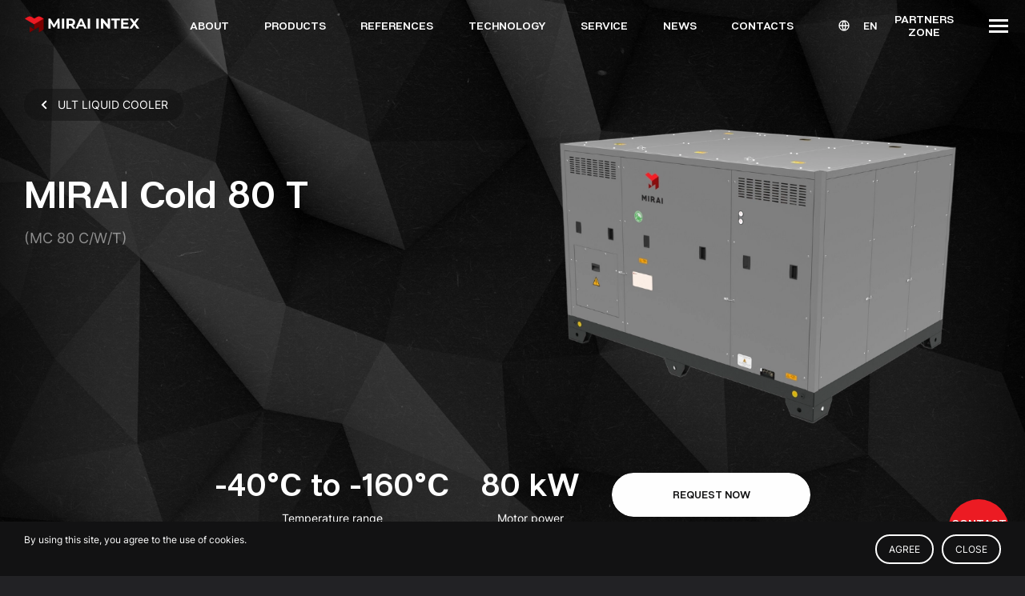

--- FILE ---
content_type: text/html; charset=UTF-8
request_url: https://mirai-intex.com/products/mirai-cold-80-t-2/p9
body_size: 36255
content:
<!doctype html>
<html lang="en" dir="ltr">
<head>
    <meta charset="utf-8">
<meta http-equiv="x-ua-compatible" content="ie=edge">

<title>ULT LIQUID COOLER: MIRAI Cold 80 T • ULT Freezer MIRAI Cold 80 T • Industrial freezer for process cooling - MIRAI Cold 80 T</title>
<meta name="description" content="ᐉ MIRAI Cold 80 T – an air cycle refrigeration machine designed to provide ♻️ and maintain ultra-low temperatures from -40 °C down to -110 °C in cooling processes ⭐ in numerous industries, especially in the freeze-drying/lyophilization application.">
<meta name="keywords" content="Mirai Cold 80 T 
Mirai Cold 80 closed cycle 
MC 80 T 
Mirai closed cycle 
Closed cycle machines 
air refrigeration 
MC 80 closed cycle
Mirai cooler 80">
<link rel="canonical" href="https://mirai-intex.com/products/mirai-cold-80-t-2/p9">
<link rel="alternate" hreflang="en" href="https://mirai-intex.com/products/mirai-cold-80-t-2/p9">
<link rel="alternate" hreflang="x-default" href="https://mirai-intex.com/products/mirai-cold-80-t-2/p9">
<link rel="alternate" hreflang="de" href="https://mirai-intex.com/de/products/mirai-cold-80-t-3/p9">
<meta property="og:title" content="ULT LIQUID COOLER: MIRAI Cold 80 T • ULT Freezer MIRAI Cold 80 T • Industrial freezer for process cooling - MIRAI Cold 80 T" >
<meta property="og:description" content="ᐉ MIRAI Cold 80 T – an air cycle refrigeration machine designed to provide ♻️ and maintain ultra-low temperatures from -40 °C down to -110 °C in cooling processes ⭐ in numerous industries, especially in the freeze-drying/lyophilization application." >
<meta property="og:url" content="https://mirai-intex.com/products/mirai-cold-80-t-2/p9" >
<meta property="og:type" content="website" >
<meta property="og:image" content="https://mirai-intex.com/storage/products/images/big/WJqRKjL88R1yHNsUo0mt0yKyJIhYjFyy1g9iWEI0.png.webp?v=1702894269" >
<meta property="og:image:width" content="810" >
<meta property="og:image:height" content="600" >
<meta property="og:image" content="https://mirai-intex.com/storage/products/images/big/7Vz1ZAf84sVEWPWbfOfF0GiXHS0tgXFMjoHGpPrb.png.webp?v=1702894272" >
<meta property="og:image:width" content="810" >
<meta property="og:image:height" content="600" >
<meta property="og:image" content="https://mirai-intex.com/storage/products/images/big/wTBlmKF8aKC1BxzFHGVnobwIH0ggjxnylo4U1jUD.png.webp?v=1702894271" >
<meta property="og:image:width" content="810" >
<meta property="og:image:height" content="600" >
<meta property="og:image" content="https://mirai-intex.com/storage/products/images/big/3YaQIZaisu5jMxgF44jnGdWNFlnapOlO0iPHj9KS.png.webp?v=1702894274" >
<meta property="og:image:width" content="810" >
<meta property="og:image:height" content="600" >
<meta property="og:image" content="https://mirai-intex.com/storage/products/images/big/wK1GgFmW4KUNtiehiG1UnWHoWzUAl6P1hKn4mxuC.png.webp?v=1702894262" >
<meta property="og:image:width" content="810" >
<meta property="og:image:height" content="600" >
<meta property="og:image" content="https://mirai-intex.com/storage/products/images/big/h3tcKPfZ8j33gp4pLOKNLgMD7GLE6VqR6Wtf1c8G.png.webp?v=1702894263" >
<meta property="og:image:width" content="810" >
<meta property="og:image:height" content="600" >
<meta property="og:image" content="https://mirai-intex.com/storage/products/images/big/f7GNaqZvbtYEkYvtbF33kZEQit4mkc5Vpdh6tpLe.png.webp?v=1702894267" >
<meta property="og:image:width" content="810" >
<meta property="og:image:height" content="600" >
<meta property="og:image" content="https://mirai-intex.com/storage/products/images/big/w05u4GWUXxb09jSXhTIb0sBUZokOXTWxpPod6NKg.png.webp?v=1702894268" >
<meta property="og:image:width" content="810" >
<meta property="og:image:height" content="600" >

<meta name="twitter:title" content="ULT LIQUID COOLER: MIRAI Cold 80 T • ULT Freezer MIRAI Cold 80 T • Industrial freezer for process cooling - MIRAI Cold 80 T">
<meta name="twitter:description" content="ᐉ MIRAI Cold 80 T – an air cycle refrigeration machine designed to provide ♻️ and maintain ultra-low temperatures from -40 °C down to -110 °C in cooling processes ⭐ in numerous industries, especially in the freeze-drying/lyophilization application.">
<meta name="twitter:image" content="https://mirai-intex.com/images/core/og-image.png">
<script type="application/ld+json">{"@context":"https:\/\/schema.org","@type":"WebPage","name":"ULT LIQUID COOLER: MIRAI Cold 80 T • ULT Freezer MIRAI Cold 80 T • Industrial freezer for process cooling - MIRAI Cold 80 T","description":"ᐉ MIRAI Cold 80 T – an air cycle refrigeration machine designed to provide ♻️ and maintain ultra-low temperatures from -40 °C down to -110 °C in cooling processes ⭐ in numerous industries, especially in the freeze-drying\/lyophilization application."}</script>


<meta name="csrf-token" content="1YycaVM6dHg3lBdTqnYANnZ1Mhu1GFfifA8bE2HO">
<meta name="format-detection" content="telephone=no">
<meta name="format-detection" content="address=no">
<meta name="HandheldFriendly" content="True">
<meta name="MobileOptimized" content="320">
<meta name="apple-mobile-web-app-capable" content="yes">
<meta name="viewport" content="width=device-width, initial-scale=1">

<link rel="apple-touch-icon" sizes="180x180" href="https://mirai-intex.com/favicons/apple-touch-icon.png">
<link rel="icon" type="image/png" sizes="32x32" href="https://mirai-intex.com/favicons/favicon-32x32.png">
<link rel="icon" type="image/png" sizes="16x16" href="https://mirai-intex.com/favicons/favicon-16x16.png">
<link rel="manifest" href="https://mirai-intex.com/favicons/site.webmanifest">
<link rel="mask-icon" href="https://mirai-intex.com/favicons/safari-pinned-tab.svg" color="#000000">
<meta name="application-name" content="MiraiIntex">
<meta name="msapplication-config" content="https://mirai-intex.com/favicons/browserconfig.xml">
<meta name="msapplication-TileColor" content="#ffffff">
<meta name="theme-color" content="#ffffff">
<link rel="preload"
      as="font"
      type="font/woff2"
      crossorigin="anonymous"
      href="https://mirai-intex.com/fonts/Articulat-CF-Regular.woff2">
<link rel="preload"
      as="font"
      type="font/woff2"
      crossorigin="anonymous"
      href="https://mirai-intex.com/fonts/Articulat-CF-Demi-Bold.woff2">
<link rel="preload"
      as="font"
      type="font/woff2"
      crossorigin="anonymous"
      href="https://mirai-intex.com/fonts/Inter-Regular.woff2">
<link rel="preload"
      as="font"
      type="font/woff2"
      crossorigin="anonymous"
      href="https://mirai-intex.com/fonts/Inter-SemiBold.woff2">
<link rel="preload"
      as="font"
      type="font/woff2"
      crossorigin="anonymous"
      href="https://mirai-intex.com/fonts/Inter-Bold.woff2">

<style >[wire\:loading], [wire\:loading\.delay], [wire\:loading\.inline-block], [wire\:loading\.inline], [wire\:loading\.block], [wire\:loading\.flex], [wire\:loading\.table], [wire\:loading\.grid], [wire\:loading\.inline-flex] {display: none;}[wire\:loading\.delay\.shortest], [wire\:loading\.delay\.shorter], [wire\:loading\.delay\.short], [wire\:loading\.delay\.long], [wire\:loading\.delay\.longer], [wire\:loading\.delay\.longest] {display:none;}[wire\:offline] {display: none;}[wire\:dirty]:not(textarea):not(input):not(select) {display: none;}input:-webkit-autofill, select:-webkit-autofill, textarea:-webkit-autofill {animation-duration: 50000s;animation-name: livewireautofill;}@keyframes livewireautofill { from {} }</style>


<style id="style-insert"></style>

    <link rel="stylesheet" href="https://mirai-intex.com/build/styles.legacy.53ba59493179afc570a8.css" >


    
<script async src=https://www.googletagmanager.com/gtag/js?id=UA-129153755-1></script>
<script>
  window.dataLayer = window.dataLayer || [];
  function gtag(){dataLayer.push(arguments);}
  gtag('js', new Date());
 
  gtag('config', 'UA-129153755-1');
</script></head>
<body  class="is-dark" >
<div class="page ">
    <div class="page__body">
        <header class="header  header--white "
        x-data="headerSpy"
                x-init="toggleClass(); menuReaction();"
        @scroll.window="toggleClass"
        :class="{ 'header--scrolled': hasScrolled }"
                x-ref="header">
    <div class="header__wrapper">
        <div class="header__logo">
                            <a class="header__logo-item" title="MIRAI INTEX"
                   href="https://mirai-intex.com">
                    <svg class="header__logo-icon" xmlns="http://www.w3.org/2000/svg" width="150" zoomAndPan="magnify" viewBox="0 0 112.5 37.5" height="50" preserveAspectRatio="xMidYMid meet" xmlns:v="https://vecta.io/nano"><defs><clipPath id="D"><path d="M.492 2h19.703v16.164H.492zm0 0" clip-rule="nonzero"/></clipPath><clipPath id="F"><path d="M22 .473h89.512V18H22zm0 0" clip-rule="nonzero"/></clipPath><clipPath id="G"><path d="M0 0h90v18H0z"/></clipPath><clipPath id="H"><path d="M0 0h112v29H0z"/></clipPath><path id="I" d="M14.459 4.2h2.203v9.5h-2.203zm0 0"/></defs><g clip-path="url(#C)"><g clip-path="url(#H)" transform="translate(0 9)"><g clip-path="url(#D)"><g mask="url(#E)"><g transform="matrix(.057893 0 0 .057844 -4.031226 1.76977)"><image width="480" href="[data-uri]" height="486" preserveAspectRatio="xMidYMid meet"/></g></g></g><g clip-path="url(#F)"><g clip-path="url(#G)" transform="translate(22)"><path d="M10.149 13.7l-.016-5.703L7.337 12.7h-1L3.556 8.122V13.7H1.493V4.2h1.828l3.547 5.906 3.5-5.906h1.813l.031 9.5zm0 0"/><use href="#I"/><path d="M24.976 13.7l-1.844-2.641h-2.016V13.7h-2.203V4.2h4.109c.844 0 1.57.141 2.188.422.625.281 1.102.684 1.438 1.203.344.512.516 1.117.516 1.813 0 .711-.172 1.32-.516 1.828s-.828.902-1.453 1.172l2.141 3.063zm-.047-6.062c0-.531-.172-.937-.516-1.219-.344-.289-.844-.437-1.5-.437h-1.797v3.313h1.797c.656 0 1.156-.141 1.5-.422.344-.289.516-.703.516-1.234zm10.229 4.031h-4.422l-.844 2.031h-2.25l4.234-9.5h2.172l4.25 9.5h-2.297zm-.703-1.672l-1.5-3.641-1.516 3.641zM39.292 4.2h2.203v9.5h-2.203zm8.295 0h2.203v9.5h-2.203zm13.173 0v9.5h-1.812l-4.734-5.766V13.7h-2.172V4.2h1.828l4.719 5.766V4.2zm4.22 1.781h-3.047V4.2h8.297v1.781h-3.047V13.7H64.98zm13.78 5.953V13.7h-7.359V4.2h7.188v1.766h-5v2.063h4.406v1.703h-4.406v2.203zM86.4 13.7l-2.297-3.297-2.25 3.297h-2.516l3.516-4.828L79.51 4.2h2.5l2.188 3.078 2.14-3.078h2.375L85.4 8.778l3.547 4.922zm0 0"/></g></g></g></g></svg>
                </a>
                    </div>

        <div class="header__menu">
            <div class="menu">
    <div class="menu__wrapper">
        <div class="menu__items">
                            <div class="menu__item">
                                            <a href="https://mirai-intex.com/about" title="About" class="menu__link aside-menu__link">About</a>
                                    </div>
                            <div class="menu__item">
                                                                        <a href="https://mirai-intex.com/products" title="Products" class="menu__link aside-menu__link is-active">Products</a>
                                                            </div>
                            <div class="menu__item">
                                            <a href="https://mirai-intex.com/page/references" title="References" class="menu__link aside-menu__link">References</a>
                                    </div>
                            <div class="menu__item">
                                            <a href="https://mirai-intex.com/technologies" title="Technology" class="menu__link aside-menu__link">Technology</a>
                                    </div>
                            <div class="menu__item">
                                            <a href="https://mirai-intex.com/service" title="Service" class="menu__link aside-menu__link">Service</a>
                                    </div>
                            <div class="menu__item">
                                            <a href="https://mirai-intex.com/news" title="News" class="menu__link aside-menu__link">News</a>
                                    </div>
                            <div class="menu__item">
                                            <a href="https://mirai-intex.com/contacts" title="Contacts" class="menu__link aside-menu__link">Contacts</a>
                                    </div>
                    </div>
    </div>
</div>
        </div>

        <div class="header__burger">
            <div class="burger-menu"
     x-data="burgerMenu"
          x-bind:class="{'is-open':open}"
     x-ref="burger-menu">
    <div class="burger-menu__actions">

        <div class="lang-switcher" x-data="{isOpen: false}">
    <div class="lang-switcher__wrapper" @click="isOpen = !isOpen" @click.outside="isOpen = false">
        <svg class="lang-switcher__icon-planet" width="14" height="14" aria-hidden="true"><use xlink:href="https://mirai-intex.com/svg/common.a347817284c3994ea1bb.svg#planet"></use></svg>
        <div class="lang-switcher__list">
            <div class="lang-switcher__item">
                <span class="lang-switcher__current">
                    EN
                </span>
            </div>

            <div class="lang-switcher__list--sub" x-show="isOpen" x-cloak="">
                                                                                                            <div class="lang-switcher__item">
                            <a class="lang-switcher__link" title="DE" href="https://mirai-intex.com/de/products/mirai-cold-80-t-3/p9">
                                DE
                            </a>
                        </div>
                                                </div>
        </div>
    </div>
</div>

        <div x-data="openModal('users.login', null, 'modal--full')"
         x-on:click="open"
         x-on:mouseenter="open">
        <div class="menu">
            <span class="menu__link">PARTNERS ZONE</span>
        </div>
    </div>

        <div class="burger-menu__action">
            <button class="burger-button" x-on:click="openMenu">
                <svg class="burger-button__icon" width="24" height="17" aria-hidden="true"><use xlink:href="https://mirai-intex.com/svg/common.a347817284c3994ea1bb.svg#burger-menu"></use></svg>            </button>
        </div>
    </div>

    <div class="burger-menu__overlay" x-on:click="closeMenu">
        <div id="burger-menu" class="burger-menu__body" x-on:click.stop>
            <div class="burger-menu__content">
                <div class="burger-menu__close" x-on:click="closeMenu">
                    <svg class="burger-menu__close-icon" width="19" height="19" aria-hidden="true"><use xlink:href="https://mirai-intex.com/svg/common.a347817284c3994ea1bb.svg#close"></use></svg>                </div>


                <div class="burger-menu__items">
                    <ul class="burger-menu__list">
                                                                                    <li>
            <a href="https://mirai-intex.com/page/references" title="References" >References</a>
    
    </li>
                                                            <li>
            <a href="https://mirai-intex.com/about" title="About" >About</a>
    
    </li>
                                                            <li>
            <a href="https://mirai-intex.com/products" title="Products" >Products</a>
    
    </li>
                                                            <li>
            <a href="https://mirai-intex.com/technologies" title="Technology" >Technology</a>
    
    </li>
                                                            <li>
            <a href="https://mirai-intex.com/news" title="News" >News</a>
    
    </li>
                                                            <li>
            <a href="https://mirai-intex.com/service" title="Service" >Service</a>
    
    </li>
                                                            <li>
            <a href="https://mirai-intex.com/page/career" title="Career" >Career</a>
    
    </li>
                                                            <li>
            <a href="https://mirai-intex.com/blog" title="BLOG" >BLOG</a>
    
    </li>
                                                            <li>
            <a href="https://mirai-intex.com/page/faq" title="FAQ" >FAQ</a>
    
    </li>
                                                            <li>
            <a href="https://mirai-intex.com/contacts" title="Contacts" >Contacts</a>
    
    </li>
                                                            <li>
            <a href="https://mirai-intex.com/page/impressum" title="Impressum"  class="burger-menu__item-secondary" >Impressum</a>
    
    </li>
                                                            <li>
            <a href="https://mirai-intex.com/page/general-terms-and-conditions" title="General Terms and Conditions"  class="burger-menu__item-secondary" >General Terms and Conditions</a>
    
    </li>
                                                            <li>
            <a href="https://mirai-intex.com/privacy-policy" title="Privacy &amp; Legal"  class="burger-menu__item-secondary" >Privacy &amp; Legal</a>
    
    </li>
                                                    
                        <li>
                                                            <div x-data="openModal('users.login', null, 'modal--full')"
                                     x-on:click="open"
                                     x-on:mouseenter="open">
                                    PARTNERS ZONE
                                </div>
                                                    </li>
                    </ul>

                    <div class="burger-menu__info">
                        <div class="burger-menu__info-item">
                            <svg class="burger-menu__info-icon" width="13" height="13" aria-hidden="true"><use xlink:href="https://mirai-intex.com/svg/common.a347817284c3994ea1bb.svg#navigate"></use></svg>
                                                            <div class="burger-menu__info-text">
                                    <div>MIRAI INTEX s.r.o.<br />
Tuřanka 858/98a<br />
Brno, 627 00<br />
Czech Republic</div>
                                </div>
                                                    </div>

                                                    <a href="tel:+420 530 513 661" title="+420 530 513 661" class="burger-menu__info-link">
                                <svg class="burger-menu__info-icon" width="13" height="13" aria-hidden="true"><use xlink:href="https://mirai-intex.com/svg/common.a347817284c3994ea1bb.svg#phone"></use></svg>                                <span class="burger-menu__info-text">+420 530 513 661</span>
                            </a>
                        
                                                    <a href="mailto:office@mirai-intex.cz" title="office@mirai-intex.cz" class="burger-menu__info-link">
                                <svg class="burger-menu__info-icon" width="13" height="13" aria-hidden="true"><use xlink:href="https://mirai-intex.com/svg/common.a347817284c3994ea1bb.svg#mail"></use></svg>                                <span class="burger-menu__info-text">office@mirai-intex.cz</span>
                            </a>
                        
                                                    <a href="mailto:sales@mirai-intex.com" title="sales@mirai-intex.com" class="burger-menu__info-link">
                                <svg class="burger-menu__info-icon" width="13" height="13" aria-hidden="true"><use xlink:href="https://mirai-intex.com/svg/common.a347817284c3994ea1bb.svg#mail"></use></svg>                                <span class="burger-menu__info-text">sales@mirai-intex.com</span>
                            </a>
                                            </div>
                </div>

                <div class="burger-menu__social">
                    <div class="share">
    <div class="share__wrapper">
        <ul class="share__list">
                            <li class="share__item">
                    <a href="https://www.facebook.com/MIRAIINTEX/?ref=br_rs"
                       class="share__link"
                                              target="_blank"
                       rel="nofollow"
                       title="Facebook">
                                                    <svg class="share__icon" width="24" height="24" aria-hidden="true"><use xlink:href="https://mirai-intex.com/svg/social.905323facdcaa55420ef.svg#facebook"></use></svg>                                                </a>
                </li>

                                            <li class="share__item">
                    <a href="https://twitter.com/IntexMirai"
                       class="share__link"
                                              target="_blank"
                       rel="nofollow"
                       title="Twitter">
                                                    <svg class="share__icon" width="24" height="24" aria-hidden="true"><use xlink:href="https://mirai-intex.com/svg/social.905323facdcaa55420ef.svg#twitter"></use></svg>                                                </a>
                </li>

                                            <li class="share__item">
                    <a href="https://www.youtube.com/channel/UC8M2ajvb8m57nBfn662CXNw"
                       class="share__link"
                                              target="_blank"
                       rel="nofollow"
                       title="Youtube">
                                                    <svg class="share__icon" width="24" height="24" aria-hidden="true"><use xlink:href="https://mirai-intex.com/svg/social.905323facdcaa55420ef.svg#youtube"></use></svg>                                                </a>
                </li>

                                            <li class="share__item">
                    <a href="https://www.linkedin.com/company/mirai-intex/"
                       class="share__link"
                                              target="_blank"
                       rel="nofollow"
                       title="Linkedin">
                                                    <svg class="share__icon" width="24" height="24" aria-hidden="true"><use xlink:href="https://mirai-intex.com/svg/social.905323facdcaa55420ef.svg#linkedin"></use></svg>                                                </a>
                </li>

                                    </ul>
    </div>
</div>
                </div>
            </div>
        </div>
    </div>
</div>
        </div>
    </div>
</header>
            <main class="content">
            <div class="header-banner header-banner--product header-banner--parameters header-banner--white">
    <div class="header-banner__wrapper">
                    <div class="header-banner__picture">
                <picture class="header-banner__ratio">
                    
                                            <source media="(min-width: 920px)" srcset="https://mirai-intex.com/storage/products/images/background/big/izH1YkvA3jmN2huaJTG57aaj7bSrMvjWK8MApnGG.png.webp?v=1702567638">
                        <source media="(min-width: 480px)" srcset="https://mirai-intex.com/storage/products/images/background/medium/izH1YkvA3jmN2huaJTG57aaj7bSrMvjWK8MApnGG.png.webp?v=1702567637">
                    
                    <img loading="lazy"
                         class="header-banner__image"
                         
                                                  src="https://mirai-intex.com/storage/products/images/background/small/izH1YkvA3jmN2huaJTG57aaj7bSrMvjWK8MApnGG.png.webp?v=1702567637"
                                                  alt="header-banner"
                         title="header-banner">
                </picture>
            </div>
        
        <div class="container header-banner__container">
            <div class="header-banner__content">
                                    <div class="header-banner__back"
     data-animate-in-view='{"type": "fade-from-bottom", "delay": 200}'>
    <a href="https://mirai-intex.com/products/ult-liquid-cooler/c2" title="ULT LIQUID COOLER"  class="header-banner-button-back ">
        <svg class="header-banner-button-back__icon" width="12" height="12" aria-hidden="true"><use xlink:href="https://mirai-intex.com/svg/common.a347817284c3994ea1bb.svg#back"></use></svg>        <span class="header-banner-button-back__text">ULT LIQUID COOLER</span>
    </a>
</div>



                                <div class="header-banner__text">
                    <div class="header-banner__title">
                        <div class="animate-mask"
                             data-animate-in-view='{"type": "animate-mask-show"}'>
                                                            <h1 class="header-banner__title-text fz-"
                                    data-animate-in-view='{"type": "slide-mask-from-bottom", "delay": 100}'>MIRAI Cold 80 T</h1>
                                                    </div>
                    </div>

                                            <div class="header-banner__description"
                             data-animate-in-view='{"type": "fade-from-bottom", "delay": 400}'>
                            <span class="header-banner__description-text">(MC 80 C/W/T)</span>
                        </div>
                                    </div>

                <div class="header-banner__actions">
                                            <div class="header-banner__parameter" data-animate-in-view='{"type": "fade-from-bottom", "delay": 300}'>
        <div class="header-banner__parameter-content">-40°C to -160°C</div>
        <div class="header-banner__parameter-name">Temperature range</div>
    </div>

    <div class="header-banner__parameter" data-animate-in-view='{"type": "fade-from-bottom", "delay": 350}'>
        <div class="header-banner__parameter-content">80 kW</div>
        <div class="header-banner__parameter-name">Motor power</div>
    </div>

                    
                                            
                    
                                            <div class="header-banner__button" data-animate-in-view='{"type": "fade-from-bottom", "delay": 500}'>
    <button class="header-banner-button header-banner-button--white"
            data-text="Request now"
                        x-data="openModal('orders.checkout', {&quot;data&quot;:{&quot;productId&quot;:9}}, [&quot;modal--full&quot;,&quot;modal--right&quot;])"
                        x-on:click.prevent="open">
            <span class="header-banner-button__wrapper">
                <span class="header-banner-button__text">Request now</span>

                            </span>
            <span class="header-banner-button__background"></span>
    </button>
</div>

                                        
                    
                                    </div>

                            </div>
        </div>
    </div>
</div>
        <div class="category-features product-features">
    <div class="category-features__wrapper">
        <div class="category-features__grid">
            <div class="category-features__cell category-features__cell--info">
                <div class="category-features__info">
                    <h2 class="category-features__title"
                         data-animate-in-view='{"type": "fade-from-bottom", "delay": 100}'>
                        Features                    </h2>

                    <div class="category-features__description"
                         data-animate-in-view='{"type": "fade-from-bottom", "delay": 300}'>
                        MIRAI Cold 80 T is a high-performance, closed-cycle refrigeration system based on the air cycle principle, designed to achieve and maintain ultra-low temperatures ranging from -40 °C to -120 °C (temperature range from -40℃ to -160℃ on request) . This powerful unit is ideal for a wide range of industrial applications, including freeze-drying (lyophilization), cryogenic cooling, thermal shock testing, and processes in the pharmaceutical, chemical, and aerospace industries.<br />
<br />
The system uses air as a refrigerant, making it both environmentally friendly and highly reliable. The MIRAI Cold 80 T comes equipped with a built-in heat exchanger, optimized for use with HTF (heat transfer fluid), ensuring stable and efficient thermal exchange and compatibility with various working fluids.<br />
<br />
An outdoor version of the unit is also available, enabling installation and operation in various climate conditions outside of indoor facilities.<br />
<br />
Thanks to a variable-speed turbocompressor, the system can operate efficiently under partial load, adjusting its capacity to meet current demands while reducing energy consumption. Despite its power, the unit maintains a low noise level, making it suitable for noise-sensitive environments.<br />
<br />
Next advantage of every MIRAI Intex cooling machine is rapid automatic restart of the cooling machine in case of power interruptions. <br />
In the event of power outages or voltage fluctuations on the customer’s side, MIRAI systems can automatically restart and restore all operating parameters within 30 seconds — without requiring operator intervention.
                    </div>

                    <div class="category-features__bottom">
                                            </div>
                </div>
            </div>

            <div class="category-features__cell category-features__cell--media">
                <div class="category-features__media">
                    <div class="category-features__gallery">
                        <picture class="category-features__gallery-ratio">
                            <img loading="lazy"
                                 class="lozad category-features__gallery-image"
                                 src="https://mirai-intex.com/images/empty.gif"
                                 data-src="https://mirai-intex.com/images/product/product-closed-gallery-bg.jpg"
                                 alt="MIRAI Cold 80 T"
                                 title="MIRAI Cold 80 T">
                        </picture>
                    </div>

                    <div class="category-features__media-content">
                        <div class="js-dmi product-gallery" data-product-range="[&quot;https:\/\/mirai-intex.com\/storage\/products\/images\/big\/WJqRKjL88R1yHNsUo0mt0yKyJIhYjFyy1g9iWEI0.png.webp?v=1702894269&quot;,&quot;https:\/\/mirai-intex.com\/storage\/products\/images\/big\/7Vz1ZAf84sVEWPWbfOfF0GiXHS0tgXFMjoHGpPrb.png.webp?v=1702894272&quot;,&quot;https:\/\/mirai-intex.com\/storage\/products\/images\/big\/wTBlmKF8aKC1BxzFHGVnobwIH0ggjxnylo4U1jUD.png.webp?v=1702894271&quot;,&quot;https:\/\/mirai-intex.com\/storage\/products\/images\/big\/3YaQIZaisu5jMxgF44jnGdWNFlnapOlO0iPHj9KS.png.webp?v=1702894274&quot;,&quot;https:\/\/mirai-intex.com\/storage\/products\/images\/big\/wK1GgFmW4KUNtiehiG1UnWHoWzUAl6P1hKn4mxuC.png.webp?v=1702894262&quot;,&quot;https:\/\/mirai-intex.com\/storage\/products\/images\/big\/h3tcKPfZ8j33gp4pLOKNLgMD7GLE6VqR6Wtf1c8G.png.webp?v=1702894263&quot;,&quot;https:\/\/mirai-intex.com\/storage\/products\/images\/big\/f7GNaqZvbtYEkYvtbF33kZEQit4mkc5Vpdh6tpLe.png.webp?v=1702894267&quot;,&quot;https:\/\/mirai-intex.com\/storage\/products\/images\/big\/w05u4GWUXxb09jSXhTIb0sBUZokOXTWxpPod6NKg.png.webp?v=1702894268&quot;]">
                            <div class="product-gallery__wrapper">
                                <div class="product-gallery__picture">
                                    <picture class="product-gallery__ratio">
                                        <img loading="lazy"
                                             class="lozad product-gallery__image"
                                             src="https://mirai-intex.com/images/empty.gif"
                                             data-src="https://mirai-intex.com/storage/products/images/big/wK1GgFmW4KUNtiehiG1UnWHoWzUAl6P1hKn4mxuC.png.webp?v=1702894262"
                                             data-product-range-image
                                             alt="MIRAI Cold 80 T"
                                             title="MIRAI Cold 80 T">
                                    </picture>
                                </div>

                                <div class="product-gallery__range">
                                    <div class="no-ui-range">
                                        <div class="no-ui-range__wrapper">
                                            <div class="no-ui-range__content">
                                                <div class="no-ui-range__slider" data-product-range-slider></div>
                                            </div>
                                        </div>
                                    </div>
                                </div>
                            </div>
                        </div>
                    </div>
                </div>
            </div>
        </div>

        <div class="container">
            <div class="category-benefits">
                <div class="category-benefits__wrapper">
                    <div class="category-benefits__grid">
                                                <div class="category-benefits__cell">
                            <div class="category-benefits__item"
                                 data-animate-in-view='{"type": "fade-from-bottom", "delay": 200}'>
                                <div class="category-benefits__icon">
                                    <svg class="category-benefits__svg" width="40" height="40" aria-hidden="true"><use xlink:href="https://mirai-intex.com/svg/product.94eece6b1efedb9c1ffc.svg#reduced"></use></svg>                                </div>
                                <div class="category-benefits__info">
                                    <div class="category-benefits__title">
                                        Reduced power consumption up to

                                    </div>
                                    <div class="category-benefits__subtitle">
                                        30%

                                    </div>
                                </div>
                            </div>
                        </div>
                                                                            <div class="category-benefits__cell">
                            <div class="category-benefits__item"
                                 data-animate-in-view='{"type": "fade-from-bottom", "delay": 300}'>
                                <div class="category-benefits__icon">
                                    <svg class="category-benefits__svg" width="40" height="40" aria-hidden="true"><use xlink:href="https://mirai-intex.com/svg/category.4b0ded4e1d109db24a1a.svg#eco"></use></svg>                                </div>

                                <div class="category-benefits__info">
                                    <div class="category-benefits__title">
                                        Eco-Friendly

                                    </div>

                                                                        <ul class="category-benefits__list">
                                                                                                                                                                            <li>Air as Refrigerant</li>
                                                                                                                                                                                <li>No need to refilling</li>
                                                                                                                                                                                <li>Environmentally friendly</li>
                                                                                                                                                                        


                                    </ul>
                                                                    </div>
                            </div>
                        </div>
                                                                                <div class="category-benefits__cell">
                            <div class="category-benefits__item"
                                 data-animate-in-view='{"type": "fade-from-bottom", "delay": 400}'>
                                <div class="category-benefits__icon">
                                    <svg class="category-benefits__svg" width="40" height="40" aria-hidden="true"><use xlink:href="https://mirai-intex.com/svg/category.4b0ded4e1d109db24a1a.svg#temperature"></use></svg>                                </div>
                                <div class="category-benefits__info">
                                    <div class="category-benefits__title">
                                        Temperature accuracy of

                                    </div>

                                    <div class="category-benefits__subtitle">
                                        0.5°C

                                    </div>
                                </div>
                            </div>
                        </div>
                                                                            </div>
                </div>
            </div>
        </div>
    </div>
</div>
        <div class="product-capacity">
        <div class="product-capacity__wrapper">
            <div class="container">
                <div class="product-capacity__top">
                    <div class="animate-mask"
                         data-animate-in-view='{"type": "animate-mask-show"}'>
                        <h2 class="product-capacity__title"
                             data-animate-in-view='{"type": "slide-mask-from-bottom", "delay": 100}'>
                            Cooling capacity &amp; Power

                        </h2>
                    </div>

                                            <div class="product-capacity__description"
                             data-animate-in-view='{"type": "fade-from-bottom", "delay": 300}'>
                            MIRAI Cold 80 T (MC 80 C/W/T)
                        </div>
                                    </div>

                                    <div class="product-capacity__bottom"
                         data-animate-in-view='{"type": "fade-from-bottom", "delay": 400}'>
                        <picture class="product-capacity__ratio">
                            <source media="(min-width: 768px)"
                                    srcset="https://mirai-intex.com/storage/categories/products/capacity/big/9gSBePC9HsYSP0DlpSIvHoXvMidEJL6tJL3ErwKu.png.webp?v=1677752632">
                            <img loading="lazy"
                                 class="lozad product-capacity__image"
                                 src="https://mirai-intex.com/images/empty.gif"
                                 data-src="https://mirai-intex.com/storage/categories/products/capacity/big/9gSBePC9HsYSP0DlpSIvHoXvMidEJL6tJL3ErwKu.png.webp?v=1677752632"
                                 alt="MIRAI Cold 80 T (MC 80 C/W/T)"
                                 title="MIRAI Cold 80 T (MC 80 C/W/T)">
                        </picture>
                    </div>
                            </div>
        </div>
    </div>
        <div class="technical-data">
        <div class="technical-data__wrapper">
            <div class="technical-data__grid ">
                                    <div class="technical-data__cell">
                        <div class="technical-data__left">
                            <picture class="technical-data__ratio">
                                <source media="(min-width: 768px)"
                                        srcset="https://mirai-intex.com/storage/categories/products/technical/big/gb2MEBXHENEOlwjOPPJt07hSGb3ZAAnq83hha9q8.png.webp?v=1707482166">
                                <img loading="lazy"
                                     class="lozad technical-data__image"
                                     src="https://mirai-intex.com/images/empty.gif"
                                     data-src="https://mirai-intex.com/storage/categories/products/technical/medium/gb2MEBXHENEOlwjOPPJt07hSGb3ZAAnq83hha9q8.png.webp?v=1707482166"
                                     alt="MIRAI Cold 80 T"
                                     title="MIRAI Cold 80 T">
                            </picture>

                                                            <div class="technical-data__points">
                                    <div class="technical-prompt" x-data="{id: null}">
                                                                                    <div class="technical-prompt__point"
                                                 data-animate-in-view='{"type": "fade-from-bottom", "delay": 300}'
                                                 style="top: 43%; left: 18%; transform: translate(-18%, -43%)"
                                                 x-on:click="id = 0"
                                                 x-bind:class="{'is-active': id === 0}">
                                                <svg class="technical-prompt__point-icon" width="14" height="14" aria-hidden="true"><use xlink:href="https://mirai-intex.com/svg/common.a347817284c3994ea1bb.svg#plus"></use></svg>                                                <svg class="technical-prompt__point-icon" width="14" height="14" aria-hidden="true"><use xlink:href="https://mirai-intex.com/svg/common.a347817284c3994ea1bb.svg#minus"></use></svg>                                            </div>

                                            <div class="technical-prompt__content"
                                                 x-bind:class="{'is-show': id === 0}">
                                                <div class="technical-prompt__close"
                                                     x-on:click.stop="id = null">
                                                    <svg class="technical-prompt__close-icon" width="19" height="19" aria-hidden="true"><use xlink:href="https://mirai-intex.com/svg/common.a347817284c3994ea1bb.svg#close"></use></svg>                                                </div>

                                                <div class="technical-prompt__title">Control Panel</div>

                                                <div class="technical-prompt__description">User-friendly interface and easy control of the machine is provided by 7” color touch screen panel. System is compatible with digital communication protocols ProfiNET, EtherCAT, EtherNET/IP, and Powerlink.</div>
                                            </div>

                                                                                                                                <div class="technical-prompt__point"
                                                 data-animate-in-view='{"type": "fade-from-bottom", "delay": 400}'
                                                 style="top: 70%; left: 9%; transform: translate(-9%, -70%)"
                                                 x-on:click="id = 1"
                                                 x-bind:class="{'is-active': id === 1}">
                                                <svg class="technical-prompt__point-icon" width="14" height="14" aria-hidden="true"><use xlink:href="https://mirai-intex.com/svg/common.a347817284c3994ea1bb.svg#plus"></use></svg>                                                <svg class="technical-prompt__point-icon" width="14" height="14" aria-hidden="true"><use xlink:href="https://mirai-intex.com/svg/common.a347817284c3994ea1bb.svg#minus"></use></svg>                                            </div>

                                            <div class="technical-prompt__content"
                                                 x-bind:class="{'is-show': id === 1}">
                                                <div class="technical-prompt__close"
                                                     x-on:click.stop="id = null">
                                                    <svg class="technical-prompt__close-icon" width="19" height="19" aria-hidden="true"><use xlink:href="https://mirai-intex.com/svg/common.a347817284c3994ea1bb.svg#close"></use></svg>                                                </div>

                                                <div class="technical-prompt__title">Electrical Cabinet Air Filter Cartridges</div>

                                                <div class="technical-prompt__description">The only part requiring regular attention. Each 9000 operating hours or by machine’s demand cartridges needs to be replaced. Simple task not requiring any special training or certification.</div>
                                            </div>

                                                                                                                                <div class="technical-prompt__point"
                                                 data-animate-in-view='{"type": "fade-from-bottom", "delay": 500}'
                                                 style="top: 20%; left: 57%; transform: translate(-57%, -20%)"
                                                 x-on:click="id = 2"
                                                 x-bind:class="{'is-active': id === 2}">
                                                <svg class="technical-prompt__point-icon" width="14" height="14" aria-hidden="true"><use xlink:href="https://mirai-intex.com/svg/common.a347817284c3994ea1bb.svg#plus"></use></svg>                                                <svg class="technical-prompt__point-icon" width="14" height="14" aria-hidden="true"><use xlink:href="https://mirai-intex.com/svg/common.a347817284c3994ea1bb.svg#minus"></use></svg>                                            </div>

                                            <div class="technical-prompt__content"
                                                 x-bind:class="{'is-show': id === 2}">
                                                <div class="technical-prompt__close"
                                                     x-on:click.stop="id = null">
                                                    <svg class="technical-prompt__close-icon" width="19" height="19" aria-hidden="true"><use xlink:href="https://mirai-intex.com/svg/common.a347817284c3994ea1bb.svg#close"></use></svg>                                                </div>

                                                <div class="technical-prompt__title">Additional Heat Exchanger</div>

                                                <div class="technical-prompt__description">Closed cycle machines are factory equipped with an additional heat exchanger. The ultra-low temperature air is working in a closed loop by cooling down a heat transfer fluid in this additional heat exchanger.</div>
                                            </div>

                                                                                                                                <div class="technical-prompt__point"
                                                 data-animate-in-view='{"type": "fade-from-bottom", "delay": 600}'
                                                 style="top: 60%; left: 70%; transform: translate(-70%, -60%)"
                                                 x-on:click="id = 3"
                                                 x-bind:class="{'is-active': id === 3}">
                                                <svg class="technical-prompt__point-icon" width="14" height="14" aria-hidden="true"><use xlink:href="https://mirai-intex.com/svg/common.a347817284c3994ea1bb.svg#plus"></use></svg>                                                <svg class="technical-prompt__point-icon" width="14" height="14" aria-hidden="true"><use xlink:href="https://mirai-intex.com/svg/common.a347817284c3994ea1bb.svg#minus"></use></svg>                                            </div>

                                            <div class="technical-prompt__content"
                                                 x-bind:class="{'is-show': id === 3}">
                                                <div class="technical-prompt__close"
                                                     x-on:click.stop="id = null">
                                                    <svg class="technical-prompt__close-icon" width="19" height="19" aria-hidden="true"><use xlink:href="https://mirai-intex.com/svg/common.a347817284c3994ea1bb.svg#close"></use></svg>                                                </div>

                                                <div class="technical-prompt__title">System Pressurization Unit</div>

                                                <div class="technical-prompt__description">With the optional System Pressurization Unit, MIRAI Cold machines are capable of matching required operating conditions and can charge or drain the appropriate amount of air from the refrigeration cycle. Required air purity for MIRAI Cold is 1.2.1 (accord</div>
                                            </div>

                                                                                                                        </div>
                                </div>
                                                    </div>
                    </div>
                
                <div class="technical-data__cell">
                    <div class="technical-data__right">
                        <div class="animate-mask"
                             data-animate-in-view='{"type": "animate-mask-show"}'>
                            <h2 class="technical-data__title"
                                 data-animate-in-view='{"type": "slide-mask-from-bottom", "delay": 100}'>
                                Technical Data                            </h2>
                        </div>

                                                    <div class="technical-data__specifications">
                                <div class="technical-data__specifications-grid">
                                                                            <div class="technical-data__specifications-item"
                                             data-animate-in-view='{"type": "fade-from-bottom", "delay": 300}'>
                                            <div class="technical-data__specifications-name">Refrigerant</div>
                                            <div class="technical-data__specifications-parameter">Natural Air</div>
                                        </div>

                                                                                                                    <div class="technical-data__specifications-item"
                                             data-animate-in-view='{"type": "fade-from-bottom", "delay": 400}'>
                                            <div class="technical-data__specifications-name">Dimensions (WxDxH)</div>
                                            <div class="technical-data__specifications-parameter">289x229x192 cm</div>
                                        </div>

                                                                                                                    <div class="technical-data__specifications-item"
                                             data-animate-in-view='{"type": "fade-from-bottom", "delay": 500}'>
                                            <div class="technical-data__specifications-name">Rated Motor Power</div>
                                            <div class="technical-data__specifications-parameter">80 kW</div>
                                        </div>

                                                                                                                    <div class="technical-data__specifications-item"
                                             data-animate-in-view='{"type": "fade-from-bottom", "delay": 600}'>
                                            <div class="technical-data__specifications-name">Weight</div>
                                            <div class="technical-data__specifications-parameter">4 340 kg</div>
                                        </div>

                                                                                                                    <div class="technical-data__specifications-item"
                                             data-animate-in-view='{"type": "fade-from-bottom", "delay": 700}'>
                                            <div class="technical-data__specifications-name">Noise Level</div>
                                            <div class="technical-data__specifications-parameter">75 dB</div>
                                        </div>

                                                                                                                    <div class="technical-data__specifications-item"
                                             data-animate-in-view='{"type": "fade-from-bottom", "delay": 800}'>
                                            <div class="technical-data__specifications-name">System Cooling Water</div>
                                            <div class="technical-data__specifications-parameter">Water-cooled</div>
                                        </div>

                                                                                                                    <div class="technical-data__specifications-item"
                                             data-animate-in-view='{"type": "fade-from-bottom", "delay": 900}'>
                                            <div class="technical-data__specifications-name">Temperature Range</div>
                                            <div class="technical-data__specifications-parameter">from -40°C to -160°C</div>
                                        </div>

                                                                                                                    <div class="technical-data__specifications-item"
                                             data-animate-in-view='{"type": "fade-from-bottom", "delay": 1000}'>
                                            <div class="technical-data__specifications-name">Max Rotation Speed</div>
                                            <div class="technical-data__specifications-parameter">45 000 rpm</div>
                                        </div>

                                                                                                            </div>
                            </div>
                        
                                            </div>
                </div>
            </div>
        </div>
    </div>
        <div class="category-products inner-product">
    <div class="category-products__wrapper">
        <div class="container">
            <div class="category-products__top">
                                    <div class="animate-mask"
                         data-animate-in-view='{"type": "animate-mask-show"}'>
                        <h2 class="category-products__title"
                             data-animate-in-view='{"type": "slide-mask-from-bottom", "delay": 100}'>
                            Similar Products
                        </h2>
                    </div>
                
                                    <div class="category-products__description"
                         data-animate-in-view='{"type": "fade-from-bottom", "delay": 300}'>
                        MIRAI INTEX works only with  the safest &amp; most natural refrigerants.
                    </div>
                            </div>

            <div class=" js-dmi  product-list slider-product-list" data-slider="overflow">
                <div class="product-list__wrapper">
                    <div class="js-dmi slider-product-list__content"
                         data-slider-content
                         data-cursor-pull-scroll='{"type": "pull", "text": "pull"}'>
                        <div class="swiper-container">
                            <div class="swiper-wrapper  ">
                                                                    <div class="swiper-slide"
                                         data-animate-in-view='{"type": "fade-from-bottom", "delay": 300}'>
                                        <div class="product-item">
    <div class="product-item__content">
        <a class="product-item__preview"  title="MIRAI Cold 40 T" href="https://mirai-intex.com/products/mirai-cold-40-t/p37">
            <picture class="product-item__ratio">
                <img loading="lazy"
                     class="lozad product-item__image"
                     src="https://mirai-intex.com/images/empty.gif"
                     data-src="https://mirai-intex.com/storage/products/images//medium/5MXYyQ3Ii2IxvukpWUhz3R8Nh4pCHLW4uNOOEjNh.png.webp?v=1766131336"
                     alt="MIRAI Cold 40 T"
                     title="MIRAI Cold 40 T">
            </picture>
        </a>

        <div class="product-item__inner">
            <a class="product-item__info"  title="MIRAI Cold 40 T" href="https://mirai-intex.com/products/mirai-cold-40-t/p37">
                <span class="product-item__name">MIRAI Cold 40 T</span>
                <span class="product-item__vendor">(MC 40 C/W/T)</span>
            </a>

                            <div class="product-item__specifications">
                    <ul class="product-item__specifications-list">
                                                                                <li class="product-item__specifications-item">
                                <span class="product-item__specifications-content">
                                                                            <span class="product-item__specifications-picture">
                                            <picture class="product-item__specifications-ratio">
                                                <img loading="lazy"
                                                     class="lozad product-item__specifications-image"
                                                     src="https://mirai-intex.com/images/empty.gif"
                                                     data-src="https://mirai-intex.com/storage/specifications/medium/Di8bz33kKhP4LJiyOSQl2e8W9W1mnbfpuTqQ0KvW.png.webp?v=1709203434"
                                                     alt="Refrigerant"
                                                     title="Refrigerant">
                                            </picture>
                                        </span>
                                    
                                    <span class="product-item__specifications-name">Natural Air</span>
                                </span>
                            </li>
                                                                                <li class="product-item__specifications-item">
                                <span class="product-item__specifications-content">
                                                                            <span class="product-item__specifications-picture">
                                            <picture class="product-item__specifications-ratio">
                                                <img loading="lazy"
                                                     class="lozad product-item__specifications-image"
                                                     src="https://mirai-intex.com/images/empty.gif"
                                                     data-src="https://mirai-intex.com/storage/specifications/medium/nqGy59iZqsfCMVvz1sTKpx3nHYeCiwmwdwQaTXKV.png.webp?v=1633027841"
                                                     alt="Dimensions (WxDxH)"
                                                     title="Dimensions (WxDxH)">
                                            </picture>
                                        </span>
                                    
                                    <span class="product-item__specifications-name">80x177x197 cm</span>
                                </span>
                            </li>
                                                                                <li class="product-item__specifications-item">
                                <span class="product-item__specifications-content">
                                                                            <span class="product-item__specifications-picture">
                                            <picture class="product-item__specifications-ratio">
                                                <img loading="lazy"
                                                     class="lozad product-item__specifications-image"
                                                     src="https://mirai-intex.com/images/empty.gif"
                                                     data-src="https://mirai-intex.com/storage/specifications/medium/jQWK4zD5esInXYWnwWGBbr0lwr96uvvloKVEgpYF.png.webp?v=1633028489"
                                                     alt="Rated Motor Power"
                                                     title="Rated Motor Power">
                                            </picture>
                                        </span>
                                    
                                    <span class="product-item__specifications-name">40 kW</span>
                                </span>
                            </li>
                                                                                <li class="product-item__specifications-item">
                                <span class="product-item__specifications-content">
                                                                            <span class="product-item__specifications-picture">
                                            <picture class="product-item__specifications-ratio">
                                                <img loading="lazy"
                                                     class="lozad product-item__specifications-image"
                                                     src="https://mirai-intex.com/images/empty.gif"
                                                     data-src="https://mirai-intex.com/storage/specifications/medium/hyBjpAq5cS7PPXQI7BCK51Lcgm9nhJUDNGdY3vgR.png.webp?v=1633027848"
                                                     alt="Weight"
                                                     title="Weight">
                                            </picture>
                                        </span>
                                    
                                    <span class="product-item__specifications-name">1875 kg</span>
                                </span>
                            </li>
                                            </ul>
                </div>
                    </div>

        <div class="product-item__button">
            <a href="https://mirai-intex.com/products/mirai-cold-40-t/p37" title="Learn more"
               class="button button--transparent"
               data-text="Learn more">
                <span class="button__wrapper">
                    <span class="button__text">learn more</span>
                </span>
                <span class="button__background"></span>
            </a>
        </div>
    </div>
</div>
                                    </div>

                                                                                                        <div class="swiper-slide"
                                         data-animate-in-view='{"type": "fade-from-bottom", "delay": 400}'>
                                        <div class="product-item">
    <div class="product-item__content">
        <a class="product-item__preview"  title="MIRAI Cold 90 LNG" href="https://mirai-intex.com/products/mirai-cold-90-lng/p14">
            <picture class="product-item__ratio">
                <img loading="lazy"
                     class="lozad product-item__image"
                     src="https://mirai-intex.com/images/empty.gif"
                     data-src="https://mirai-intex.com/storage/products/images//medium/gMUAKQDuPyaTFHjQgdhcpSUrgp3XT26r1VDUysxo.svg?v=1707487879"
                     alt="MIRAI Cold 90 LNG"
                     title="MIRAI Cold 90 LNG">
            </picture>
        </a>

        <div class="product-item__inner">
            <a class="product-item__info"  title="MIRAI Cold 90 LNG" href="https://mirai-intex.com/products/mirai-cold-90-lng/p14">
                <span class="product-item__name">MIRAI Cold 90 LNG</span>
                <span class="product-item__vendor">(MC 90 C/W/L)</span>
            </a>

                            <div class="product-item__specifications">
                    <ul class="product-item__specifications-list">
                                                                                <li class="product-item__specifications-item">
                                <span class="product-item__specifications-content">
                                                                            <span class="product-item__specifications-picture">
                                            <picture class="product-item__specifications-ratio">
                                                <img loading="lazy"
                                                     class="lozad product-item__specifications-image"
                                                     src="https://mirai-intex.com/images/empty.gif"
                                                     data-src="https://mirai-intex.com/storage/specifications/medium/Di8bz33kKhP4LJiyOSQl2e8W9W1mnbfpuTqQ0KvW.png.webp?v=1709203434"
                                                     alt="Refrigerant"
                                                     title="Refrigerant">
                                            </picture>
                                        </span>
                                    
                                    <span class="product-item__specifications-name">Nitrogen</span>
                                </span>
                            </li>
                                                                                <li class="product-item__specifications-item">
                                <span class="product-item__specifications-content">
                                                                            <span class="product-item__specifications-picture">
                                            <picture class="product-item__specifications-ratio">
                                                <img loading="lazy"
                                                     class="lozad product-item__specifications-image"
                                                     src="https://mirai-intex.com/images/empty.gif"
                                                     data-src="https://mirai-intex.com/storage/specifications/medium/nqGy59iZqsfCMVvz1sTKpx3nHYeCiwmwdwQaTXKV.png.webp?v=1633027841"
                                                     alt="Dimensions (WxDxH)"
                                                     title="Dimensions (WxDxH)">
                                            </picture>
                                        </span>
                                    
                                    <span class="product-item__specifications-name">243x229x192 cm</span>
                                </span>
                            </li>
                                                                                <li class="product-item__specifications-item">
                                <span class="product-item__specifications-content">
                                                                            <span class="product-item__specifications-picture">
                                            <picture class="product-item__specifications-ratio">
                                                <img loading="lazy"
                                                     class="lozad product-item__specifications-image"
                                                     src="https://mirai-intex.com/images/empty.gif"
                                                     data-src="https://mirai-intex.com/storage/specifications/medium/jQWK4zD5esInXYWnwWGBbr0lwr96uvvloKVEgpYF.png.webp?v=1633028489"
                                                     alt="Rated Motor Power"
                                                     title="Rated Motor Power">
                                            </picture>
                                        </span>
                                    
                                    <span class="product-item__specifications-name">90 kW</span>
                                </span>
                            </li>
                                                                                <li class="product-item__specifications-item">
                                <span class="product-item__specifications-content">
                                                                            <span class="product-item__specifications-picture">
                                            <picture class="product-item__specifications-ratio">
                                                <img loading="lazy"
                                                     class="lozad product-item__specifications-image"
                                                     src="https://mirai-intex.com/images/empty.gif"
                                                     data-src="https://mirai-intex.com/storage/specifications/medium/hyBjpAq5cS7PPXQI7BCK51Lcgm9nhJUDNGdY3vgR.png.webp?v=1633027848"
                                                     alt="Weight"
                                                     title="Weight">
                                            </picture>
                                        </span>
                                    
                                    <span class="product-item__specifications-name">3 800 kg</span>
                                </span>
                            </li>
                                            </ul>
                </div>
                    </div>

        <div class="product-item__button">
            <a href="https://mirai-intex.com/products/mirai-cold-90-lng/p14" title="Learn more"
               class="button button--transparent"
               data-text="Learn more">
                <span class="button__wrapper">
                    <span class="button__text">learn more</span>
                </span>
                <span class="button__background"></span>
            </a>
        </div>
    </div>
</div>
                                    </div>

                                                                                                        <div class="swiper-slide"
                                         data-animate-in-view='{"type": "fade-from-bottom", "delay": 500}'>
                                        <div class="product-item">
    <div class="product-item__content">
        <a class="product-item__preview"  title="MIRAI Cold 60 T" href="https://mirai-intex.com/products/mirai-cold-60-t/p38">
            <picture class="product-item__ratio">
                <img loading="lazy"
                     class="lozad product-item__image"
                     src="https://mirai-intex.com/images/empty.gif"
                     data-src="https://mirai-intex.com/storage/products/images//medium/IFrkgHmNPsOIo2mPdKvlU6RGiPWMwWf66iTzJ5G5.png.webp?v=1766131371"
                     alt="MIRAI Cold 60 T"
                     title="MIRAI Cold 60 T">
            </picture>
        </a>

        <div class="product-item__inner">
            <a class="product-item__info"  title="MIRAI Cold 60 T" href="https://mirai-intex.com/products/mirai-cold-60-t/p38">
                <span class="product-item__name">MIRAI Cold 60 T</span>
                <span class="product-item__vendor">(MC 60 C/W/T)</span>
            </a>

                            <div class="product-item__specifications">
                    <ul class="product-item__specifications-list">
                                                                                <li class="product-item__specifications-item">
                                <span class="product-item__specifications-content">
                                                                            <span class="product-item__specifications-picture">
                                            <picture class="product-item__specifications-ratio">
                                                <img loading="lazy"
                                                     class="lozad product-item__specifications-image"
                                                     src="https://mirai-intex.com/images/empty.gif"
                                                     data-src="https://mirai-intex.com/storage/specifications/medium/Di8bz33kKhP4LJiyOSQl2e8W9W1mnbfpuTqQ0KvW.png.webp?v=1709203434"
                                                     alt="Refrigerant"
                                                     title="Refrigerant">
                                            </picture>
                                        </span>
                                    
                                    <span class="product-item__specifications-name">Natural Air</span>
                                </span>
                            </li>
                                                                                <li class="product-item__specifications-item">
                                <span class="product-item__specifications-content">
                                                                            <span class="product-item__specifications-picture">
                                            <picture class="product-item__specifications-ratio">
                                                <img loading="lazy"
                                                     class="lozad product-item__specifications-image"
                                                     src="https://mirai-intex.com/images/empty.gif"
                                                     data-src="https://mirai-intex.com/storage/specifications/medium/nqGy59iZqsfCMVvz1sTKpx3nHYeCiwmwdwQaTXKV.png.webp?v=1633027841"
                                                     alt="Dimensions (WxDxH)"
                                                     title="Dimensions (WxDxH)">
                                            </picture>
                                        </span>
                                    
                                    <span class="product-item__specifications-name">80x177x197 cm</span>
                                </span>
                            </li>
                                                                                <li class="product-item__specifications-item">
                                <span class="product-item__specifications-content">
                                                                            <span class="product-item__specifications-picture">
                                            <picture class="product-item__specifications-ratio">
                                                <img loading="lazy"
                                                     class="lozad product-item__specifications-image"
                                                     src="https://mirai-intex.com/images/empty.gif"
                                                     data-src="https://mirai-intex.com/storage/specifications/medium/jQWK4zD5esInXYWnwWGBbr0lwr96uvvloKVEgpYF.png.webp?v=1633028489"
                                                     alt="Rated Motor Power"
                                                     title="Rated Motor Power">
                                            </picture>
                                        </span>
                                    
                                    <span class="product-item__specifications-name">60 kW</span>
                                </span>
                            </li>
                                                                                <li class="product-item__specifications-item">
                                <span class="product-item__specifications-content">
                                                                            <span class="product-item__specifications-picture">
                                            <picture class="product-item__specifications-ratio">
                                                <img loading="lazy"
                                                     class="lozad product-item__specifications-image"
                                                     src="https://mirai-intex.com/images/empty.gif"
                                                     data-src="https://mirai-intex.com/storage/specifications/medium/hyBjpAq5cS7PPXQI7BCK51Lcgm9nhJUDNGdY3vgR.png.webp?v=1633027848"
                                                     alt="Weight"
                                                     title="Weight">
                                            </picture>
                                        </span>
                                    
                                    <span class="product-item__specifications-name">1875 kg</span>
                                </span>
                            </li>
                                            </ul>
                </div>
                    </div>

        <div class="product-item__button">
            <a href="https://mirai-intex.com/products/mirai-cold-60-t/p38" title="Learn more"
               class="button button--transparent"
               data-text="Learn more">
                <span class="button__wrapper">
                    <span class="button__text">learn more</span>
                </span>
                <span class="button__background"></span>
            </a>
        </div>
    </div>
</div>
                                    </div>

                                                                                                        <div class="swiper-slide"
                                         data-animate-in-view='{"type": "fade-from-bottom", "delay": 600}'>
                                        <div class="product-item">
    <div class="product-item__content">
        <a class="product-item__preview"  title="MIRAI Cold 30 T" href="https://mirai-intex.com/products/mirai-cold-30-t-3/p20">
            <picture class="product-item__ratio">
                <img loading="lazy"
                     class="lozad product-item__image"
                     src="https://mirai-intex.com/images/empty.gif"
                     data-src="https://mirai-intex.com/storage/products/images//medium/bo6N9BufN2pyB7x32Eg3jo37HgdrtnhGHN2gph09.svg?v=1707488137"
                     alt="MIRAI Cold 30 T"
                     title="MIRAI Cold 30 T">
            </picture>
        </a>

        <div class="product-item__inner">
            <a class="product-item__info"  title="MIRAI Cold 30 T" href="https://mirai-intex.com/products/mirai-cold-30-t-3/p20">
                <span class="product-item__name">MIRAI Cold 30 T</span>
                <span class="product-item__vendor">(MC 30 C/W/T)</span>
            </a>

                            <div class="product-item__specifications">
                    <ul class="product-item__specifications-list">
                                                                                <li class="product-item__specifications-item">
                                <span class="product-item__specifications-content">
                                                                            <span class="product-item__specifications-picture">
                                            <picture class="product-item__specifications-ratio">
                                                <img loading="lazy"
                                                     class="lozad product-item__specifications-image"
                                                     src="https://mirai-intex.com/images/empty.gif"
                                                     data-src="https://mirai-intex.com/storage/specifications/medium/Di8bz33kKhP4LJiyOSQl2e8W9W1mnbfpuTqQ0KvW.png.webp?v=1709203434"
                                                     alt="Refrigerant"
                                                     title="Refrigerant">
                                            </picture>
                                        </span>
                                    
                                    <span class="product-item__specifications-name">Natural Air</span>
                                </span>
                            </li>
                                                                                <li class="product-item__specifications-item">
                                <span class="product-item__specifications-content">
                                                                            <span class="product-item__specifications-picture">
                                            <picture class="product-item__specifications-ratio">
                                                <img loading="lazy"
                                                     class="lozad product-item__specifications-image"
                                                     src="https://mirai-intex.com/images/empty.gif"
                                                     data-src="https://mirai-intex.com/storage/specifications/medium/nqGy59iZqsfCMVvz1sTKpx3nHYeCiwmwdwQaTXKV.png.webp?v=1633027841"
                                                     alt="Dimensions (WxDxH)"
                                                     title="Dimensions (WxDxH)">
                                            </picture>
                                        </span>
                                    
                                    <span class="product-item__specifications-name">151x194x230 cm</span>
                                </span>
                            </li>
                                                                                <li class="product-item__specifications-item">
                                <span class="product-item__specifications-content">
                                                                            <span class="product-item__specifications-picture">
                                            <picture class="product-item__specifications-ratio">
                                                <img loading="lazy"
                                                     class="lozad product-item__specifications-image"
                                                     src="https://mirai-intex.com/images/empty.gif"
                                                     data-src="https://mirai-intex.com/storage/specifications/medium/jQWK4zD5esInXYWnwWGBbr0lwr96uvvloKVEgpYF.png.webp?v=1633028489"
                                                     alt="Rated Motor Power"
                                                     title="Rated Motor Power">
                                            </picture>
                                        </span>
                                    
                                    <span class="product-item__specifications-name">30 kW</span>
                                </span>
                            </li>
                                                                                <li class="product-item__specifications-item">
                                <span class="product-item__specifications-content">
                                                                            <span class="product-item__specifications-picture">
                                            <picture class="product-item__specifications-ratio">
                                                <img loading="lazy"
                                                     class="lozad product-item__specifications-image"
                                                     src="https://mirai-intex.com/images/empty.gif"
                                                     data-src="https://mirai-intex.com/storage/specifications/medium/hyBjpAq5cS7PPXQI7BCK51Lcgm9nhJUDNGdY3vgR.png.webp?v=1633027848"
                                                     alt="Weight"
                                                     title="Weight">
                                            </picture>
                                        </span>
                                    
                                    <span class="product-item__specifications-name">2 300 kg</span>
                                </span>
                            </li>
                                            </ul>
                </div>
                    </div>

        <div class="product-item__button">
            <a href="https://mirai-intex.com/products/mirai-cold-30-t-3/p20" title="Learn more"
               class="button button--transparent"
               data-text="Learn more">
                <span class="button__wrapper">
                    <span class="button__text">learn more</span>
                </span>
                <span class="button__background"></span>
            </a>
        </div>
    </div>
</div>
                                    </div>

                                                                                                        <div class="swiper-slide"
                                         data-animate-in-view='{"type": "fade-from-bottom", "delay": 700}'>
                                        <div class="product-item">
    <div class="product-item__content">
        <a class="product-item__preview"  title="MIRAI Cold 10 T" href="https://mirai-intex.com/products/mirai-cold-10-t/p5">
            <picture class="product-item__ratio">
                <img loading="lazy"
                     class="lozad product-item__image"
                     src="https://mirai-intex.com/images/empty.gif"
                     data-src="https://mirai-intex.com/storage/products/images//medium/c0AdSJ0l3m0rNFijYQ50S7Bk0xx0nv1N8fx5mEuR.svg?v=1707488648"
                     alt="MIRAI Cold 10 T"
                     title="MIRAI Cold 10 T">
            </picture>
        </a>

        <div class="product-item__inner">
            <a class="product-item__info"  title="MIRAI Cold 10 T" href="https://mirai-intex.com/products/mirai-cold-10-t/p5">
                <span class="product-item__name">MIRAI Cold 10 T</span>
                <span class="product-item__vendor">(MC 10 C/W/T)</span>
            </a>

                            <div class="product-item__specifications">
                    <ul class="product-item__specifications-list">
                                                                                <li class="product-item__specifications-item">
                                <span class="product-item__specifications-content">
                                                                            <span class="product-item__specifications-picture">
                                            <picture class="product-item__specifications-ratio">
                                                <img loading="lazy"
                                                     class="lozad product-item__specifications-image"
                                                     src="https://mirai-intex.com/images/empty.gif"
                                                     data-src="https://mirai-intex.com/storage/specifications/medium/Di8bz33kKhP4LJiyOSQl2e8W9W1mnbfpuTqQ0KvW.png.webp?v=1709203434"
                                                     alt="Refrigerant"
                                                     title="Refrigerant">
                                            </picture>
                                        </span>
                                    
                                    <span class="product-item__specifications-name">Natural Air</span>
                                </span>
                            </li>
                                                                                <li class="product-item__specifications-item">
                                <span class="product-item__specifications-content">
                                                                            <span class="product-item__specifications-picture">
                                            <picture class="product-item__specifications-ratio">
                                                <img loading="lazy"
                                                     class="lozad product-item__specifications-image"
                                                     src="https://mirai-intex.com/images/empty.gif"
                                                     data-src="https://mirai-intex.com/storage/specifications/medium/nqGy59iZqsfCMVvz1sTKpx3nHYeCiwmwdwQaTXKV.png.webp?v=1633027841"
                                                     alt="Dimensions (WxDxH)"
                                                     title="Dimensions (WxDxH)">
                                            </picture>
                                        </span>
                                    
                                    <span class="product-item__specifications-name">133x94x179 cm</span>
                                </span>
                            </li>
                                                                                <li class="product-item__specifications-item">
                                <span class="product-item__specifications-content">
                                                                            <span class="product-item__specifications-picture">
                                            <picture class="product-item__specifications-ratio">
                                                <img loading="lazy"
                                                     class="lozad product-item__specifications-image"
                                                     src="https://mirai-intex.com/images/empty.gif"
                                                     data-src="https://mirai-intex.com/storage/specifications/medium/jQWK4zD5esInXYWnwWGBbr0lwr96uvvloKVEgpYF.png.webp?v=1633028489"
                                                     alt="Rated Motor Power"
                                                     title="Rated Motor Power">
                                            </picture>
                                        </span>
                                    
                                    <span class="product-item__specifications-name">10 kW</span>
                                </span>
                            </li>
                                                                                <li class="product-item__specifications-item">
                                <span class="product-item__specifications-content">
                                                                            <span class="product-item__specifications-picture">
                                            <picture class="product-item__specifications-ratio">
                                                <img loading="lazy"
                                                     class="lozad product-item__specifications-image"
                                                     src="https://mirai-intex.com/images/empty.gif"
                                                     data-src="https://mirai-intex.com/storage/specifications/medium/hyBjpAq5cS7PPXQI7BCK51Lcgm9nhJUDNGdY3vgR.png.webp?v=1633027848"
                                                     alt="Weight"
                                                     title="Weight">
                                            </picture>
                                        </span>
                                    
                                    <span class="product-item__specifications-name">790 kg</span>
                                </span>
                            </li>
                                            </ul>
                </div>
                    </div>

        <div class="product-item__button">
            <a href="https://mirai-intex.com/products/mirai-cold-10-t/p5" title="Learn more"
               class="button button--transparent"
               data-text="Learn more">
                <span class="button__wrapper">
                    <span class="button__text">learn more</span>
                </span>
                <span class="button__background"></span>
            </a>
        </div>
    </div>
</div>
                                    </div>

                                                                                                </div>
                        </div>
                    </div>

                    <div class="slider-product-list__pagination">
                        <div class="swiper-pagination slider-progressbar" data-slider-pagination></div>
                    </div>
                </div>
            </div>
        </div>
    </div>
</div>
        <div class="order-configurator">
    <div class="order-configurator__wrapper">
        <div class="order-configurator__bg">
            <picture class="order-configurator__bg-ratio">
                <img loading="lazy"
                     class="lozad order-configurator__bg-image"
                     src="https://mirai-intex.com/images/empty.gif"
                     data-src="https://mirai-intex.com/images/product/product-closed-bottom-bg.jpg"
                     alt="order-configurator-background"
                     title="order-configurator-background">
            </picture>
        </div>

        <div class="order-configurator__content">
            <div class="order-configurator__grid">
                <div class="order-configurator__cell order-configurator__cell--left">
                    <div class="order-configurator__left">
                        <div class="animate-mask"
                             data-animate-in-view='{"type": "animate-mask-show"}'>
                            <h2 class="order-configurator__title"
                                 data-animate-in-view='{"type": "slide-mask-from-bottom", "delay": 100}'>
                                MIRAI Cold 80 T
                            </h2>
                        </div>

                        <div class="order-configurator__description"
                             data-animate-in-view='{"type": "fade-from-bottom", "delay": 300}'>
                            Do you need more information about MIRAI COLD 80 T? Don´t hesitate and get in touch with us.
                        </div>

                        <div class="order-configurator__actions">
                            <div class="order-configurator__action-item"
                                 data-animate-in-view='{"type": "fade-from-bottom", "delay": 500}'>
                                <button class="button button--full"
                                        data-text="Request now"
                                        x-data="openModal('orders.checkout', {&quot;data&quot;:{&quot;productId&quot;:9}}, ['modal--full', 'modal--right'])"
                                        x-on:click.prevent="open">
                                            <span class="button__wrapper">
                                                <span class="button__text">Request now</span>
                                            </span>
                                    <span class="button__background"></span>
                                </button>
                            </div>













                        </div>
                    </div>
                </div>

                <div class="order-configurator__cell order-configurator__cell--right">
                    <div class="order-configurator__right">
                        <picture class="order-configurator__ratio">
                            <img loading="lazy"
                                 class="lozad order-configurator__image"
                                 src="https://mirai-intex.com/images/empty.gif"
                                 data-src="https://mirai-intex.com/storage/products/images//medium/I4SQlAqTfCNBMbKI36XrpFQkf5Yl5RSu7Jk1SQjK.png.webp?v=1702567641"
                                 alt="MIRAI Cold 80 T"
                                 title="MIRAI Cold 80 T">
                        </picture>
                    </div>
                </div>
            </div>
        </div>
    </div>
</div>
    </main>
            </div>

            <div class="page__footer">
            <footer class="footer  footer--absolute  ">

    <div class="footer__wrapper">
        <div class="container">
            <div class="news-list__breadcrumbs _mb-xxl">
                        <a href="https://mirai-intex.com" title="MIRAI INTEX">MIRAI INTEX</a>
                                <a href="https://mirai-intex.com/products" title="Products">Products</a>
                                <a href="https://mirai-intex.com/products/ult-liquid-cooler/c2" title="ULT LIQUID COOLER">ULT LIQUID COOLER</a>
                                <span
                            >MIRAI Cold 80 T</span>
            </div>

            <div class="footer__grid">
                <div class="footer__cell">
                    <div class="footer__item">
                        <div class="footer__copyright">
                            © 2025 MIRAI INTEX s.r.o.                        </div>
                    </div>
                </div>

                <div class="footer__cell">
                    <div class="footer__item">
                        <div class="footer__policy">
                            <a class="footer__link" title="Privacy policy" href="https://mirai-intex.com/privacy-policy">Privacy policy</a>
                        </div>
                    </div>
                </div>

                <div class="footer__cell">
                    <div class="footer__item">
                        <a class="footer__member" title="Member of IIF"
                           href="https://iifiir.org/"
                           target="_blank"
                           rel="nofollow">
                            <svg width="36" height="20" aria-hidden="true"><use xlink:href="https://mirai-intex.com/svg/common.a347817284c3994ea1bb.svg#iif"></use></svg>                            <span>Member of IIF</span>
                        </a>
                    </div>
                </div>
            </div>
        </div>
    </div>

    <a href="/contact/#contact-form" class="footer__contact-btn" data-animate-in-view='{"type": "fade-from-bottom", "delay": 300}'>
        Contact
        us
    </a>
</footer>
        </div>
    </div>
<div class="link-to-top js-link-to-top" title="Up">
    <svg width="15" height="15" aria-hidden="true"><use xlink:href="https://mirai-intex.com/svg/common.a347817284c3994ea1bb.svg#arrow-right"></use></svg></div>

<div hidden>
    <ul>
                                    <li>
            <a href="https://mirai-intex.com/page/references" title="References" >References</a>
    
    </li>
                            <li>
            <a href="https://mirai-intex.com/about" title="About" >About</a>
    
    </li>
                            <li>
            <a href="https://mirai-intex.com/products" title="Products" >Products</a>
    
    </li>
                            <li>
            <a href="https://mirai-intex.com/technologies" title="Technology" >Technology</a>
    
    </li>
                            <li>
            <a href="https://mirai-intex.com/news" title="News" >News</a>
    
    </li>
                            <li>
            <a href="https://mirai-intex.com/service" title="Service" >Service</a>
    
    </li>
                            <li>
            <a href="https://mirai-intex.com/page/career" title="Career" >Career</a>
    
    </li>
                            <li>
            <a href="https://mirai-intex.com/blog" title="BLOG" >BLOG</a>
    
    </li>
                            <li>
            <a href="https://mirai-intex.com/page/faq" title="FAQ" >FAQ</a>
    
    </li>
                            <li>
            <a href="https://mirai-intex.com/contacts" title="Contacts" >Contacts</a>
    
    </li>
                            <li>
            <a href="https://mirai-intex.com/page/impressum" title="Impressum"  class="burger-menu__item-secondary" >Impressum</a>
    
    </li>
                            <li>
            <a href="https://mirai-intex.com/page/general-terms-and-conditions" title="General Terms and Conditions"  class="burger-menu__item-secondary" >General Terms and Conditions</a>
    
    </li>
                            <li>
            <a href="https://mirai-intex.com/privacy-policy" title="Privacy &amp; Legal"  class="burger-menu__item-secondary" >Privacy &amp; Legal</a>
    
    </li>
                        </ul>
</div>

<script>
    (function () {
        window.app = {
            mask: {
                phone: '+38 (099) 999 99 99'
            },
            maps: {
                source: 'https://maps.googleapis.com/maps/api/js',
                query: {
                    key: 'AIzaSyCydbasHWqbLoD0HoejWHP9e2SS2TKwR3Y',
                    language: 'en'
                }
            },
            route: {
                component: 'https://mirai-intex.com/render-component'
            },
            i18n: {
                select: {
                    searchPlaceholder: 'Search'
                },
                confirmReloadPage: 'Yes, reload page',
                csrfExpires: 'This page has expired due to inactivity',
                error503: 'Sorry, we do some service',
                error503HelpText: 'Please check back soon',
				error403: 'Access is denied!',
				error403HelpText: 'You are not allowed to access this section',
                no: 'No',
                ok: 'ok',
                pleaseTryAgainLater: 'Please try again later',
                serverError: 'Server error',
                wouldYourLikeRefreshPage: 'Would you like to refresh the page?'
            }
        };
    })();
</script>

<div class="modal"
     x-data="modal"
     x-bind="triggers"
     :class="{'modal--open': isOpen}"
     x-ref="modal"
     x-cloak
     tabindex="-1">
    <div class="modal-box" x-ref="content" :class="{'modal-box--show': isShow}"></div>
    <button class="modal-close" type="button" x-el:button-close x-on:click="close" hidden>
        <svg viewBox="0 0 40 40" width="40" height="40">
            <path d="M20.455 18.6875L26.6425 12.5L28.41 14.2675L22.2225 20.455L28.41 26.6425L26.6425 28.41L20.455 22.2225L14.2675 28.41L12.5 26.6425L18.6875 20.455L12.5 14.2675L14.2675 12.5L20.455 18.6875Z"></path>
        </svg>
    </button>
    <div class="modal-preload">
        <svg viewBox="22 22 44 44" width="25" height="25">
            <circle cx="44" cy="44" r="20.2" fill="none" stroke-width="3.6"></circle>
        </svg>
    </div>
</div>

<script src="/vendor/livewire/livewire.js?id=90730a3b0e7144480175" data-turbo-eval="false" data-turbolinks-eval="false" ></script><script data-turbo-eval="false" data-turbolinks-eval="false" >window.livewire = new Livewire();window.Livewire = window.livewire;window.livewire_app_url = '';window.livewire_token = '1YycaVM6dHg3lBdTqnYANnZ1Mhu1GFfifA8bE2HO';window.deferLoadingAlpine = function (callback) {window.addEventListener('livewire:load', function () {callback();});};let started = false;window.addEventListener('alpine:initializing', function () {if (! started) {window.livewire.start();started = true;}});document.addEventListener("DOMContentLoaded", function () {if (! started) {window.livewire.start();started = true;}});</script>

    <script  type="application/ld+json">{"@context":"https:\/\/schema.org","@type":"Product","name":"MIRAI Cold 80 T","sku":9,"description":"ᐉ MIRAI Cold 80 T – an air cycle refrigeration machine designed to provide ♻️ and maintain ultra-low temperatures from -40 °C down to -110 °C in cooling processes ⭐ in numerous industries, especially in the freeze-drying\/lyophilization application.","category":"ULT LIQUID COOLER","image":"https:\/\/mirai-intex.com\/storage\/products\/images\/\/medium\/xwBCgWSFAQrFS2fFaMUwoKPduFkcWEROj04qYqa8.png.webp?v=1744113157","offers":{"@type":"Offer","url":"https:\/\/mirai-intex.com\/products\/mirai-cold-80-t-2\/p9","availability":"https:\/\/schema.org\/InStock"}}</script>
    <script  type="application/ld+json">{"@context":"https:\/\/schema.org","@type":"BreadcrumbList","itemListElement":[{"@type":"ListItem","position":1,"item":"https:\/\/mirai-intex.com","name":"MIRAI INTEX"},{"@type":"ListItem","position":2,"item":"https:\/\/mirai-intex.com\/products","name":"Products"},{"@type":"ListItem","position":3,"item":"https:\/\/mirai-intex.com\/products\/ult-liquid-cooler\/c2","name":"ULT LIQUID COOLER"},{"@type":"ListItem","position":4,"item":"https:\/\/mirai-intex.com\/products\/mirai-cold-80-t-2\/p9","name":"MIRAI Cold 80 T"}]}</script>
    <script  type="application/ld+json">{"@context":"https:\/\/schema.org","@type":"Organization","name":"MIRAI INTEX","address":{"@type":"PostalAddress"},"email":"office@mirai-intex.cz","telephone":"+420 530 513 661"}</script>
    <script src="https://mirai-intex.com/build/app.legacy.f207d68f3e2dc297f781.js" ></script>
    <script >window.livewire_app_url = "https://mirai-intex.com"</script>





<noscript>
    <link rel="stylesheet" href="https://mirai-intex.com/build/noscript.css?v=1768411171">
    <div class="noscript-msg">
        <input id="noscript-msg__input" class="noscript-msg__input" type="checkbox" title="Close">
        <div class="noscript-msg__box">
            <label class="noscript-msg__close" for="noscript-msg__input">&times;</label>
            <div class="noscript-msg__content">
                <strong>JavaScript is disabled in your browser! For correct work with the site requires Javascript support We recommend that you enable JavaScript in your browser settings.</strong>
            </div>
        </div>
    </div>
</noscript>
<div class="cookie is-hidden js-cookie">
    <div class="container">
        <div class="cookie__container">
            <div class="cookie__grid">
                <div class="cookie__cell cookie__cell--content">
                    <div class="cookie__content">
                        By using this site, you agree to the use of cookies.                    </div>
                </div>

                <div class="cookie__cell cookie__cell--actions">
                    <div class="cookie__actions">
                        <button type="button" class="cookie__button">Agree</button>
                        <button type="button" class="cookie__button">Close</button>
                    </div>
                </div>
            </div>
        </div>
    </div>
</div>

</body>
</html>


<script>
    let arrImgs = Array.from(document.getElementsByTagName('img'));
    arrImgs.forEach(function(item) {
        let height = item.clientHeight;
        let width = item.clientWidth;

        if((height == 0 || height == 1) && (width == 0 || width == 1)){
            height = item.parentElement.clientHeight;
            width = item.parentElement.clientWidth;
            item.setAttribute('width', width);
            item.setAttribute('height', height);
        }
        else {
            item.setAttribute('width', width);
            item.setAttribute('height', height);
        }
    });
</script>
<script>
    var lastCheck = new Date();
    var caffeineSendDrip = function () {
        var ajax = window.XMLHttpRequest
            ? new XMLHttpRequest
            : new ActiveXObject('Microsoft.XMLHTTP');

        ajax.onreadystatechange = function () {
            if (ajax.readyState === 4 && ajax.status === 204) {
                lastCheck = new Date();
            }
        };

        ajax.open('GET', '/genealabs/laravel-caffeine/drip');
        ajax.setRequestHeader('X-Requested-With', 'XMLHttpRequest');
        ajax.send();
    };

    setInterval(function () {
        caffeineSendDrip();
    }, 1800000);

    if (2000 > 0) {
        setInterval(function () {
            if (new Date() - lastCheck >= 7082000) {
                location.reload(true);
            }
        }, 2000);
    }
</script>


--- FILE ---
content_type: text/css
request_url: https://mirai-intex.com/build/styles.legacy.53ba59493179afc570a8.css
body_size: 40811
content:
html{line-height:1.15;-webkit-text-size-adjust:100%}body{margin:0}main{display:block}h1{font-size:2em;margin:.67em 0}hr{box-sizing:content-box;height:0;overflow:visible}pre{font-family:monospace,monospace;font-size:1em}a{background-color:transparent}abbr[title]{border-bottom:none;text-decoration:underline;-webkit-text-decoration:underline dotted;text-decoration:underline dotted}b,strong{font-weight:bolder}code,kbd,samp{font-family:monospace,monospace;font-size:1em}small{font-size:80%}sub,sup{font-size:75%;line-height:0;position:relative;vertical-align:baseline}sub{bottom:-.25em}sup{top:-.5em}img{border-style:none}button,input,optgroup,select,textarea{font-family:inherit;font-size:100%;line-height:1.15;margin:0}button,input{overflow:visible}button,select{text-transform:none}[type=button],[type=reset],[type=submit],button{-webkit-appearance:button}[type=button]::-moz-focus-inner,[type=reset]::-moz-focus-inner,[type=submit]::-moz-focus-inner,button::-moz-focus-inner{border-style:none;padding:0}[type=button]:-moz-focusring,[type=reset]:-moz-focusring,[type=submit]:-moz-focusring,button:-moz-focusring{outline:1px dotted ButtonText}fieldset{padding:.35em .75em .625em}legend{box-sizing:border-box;color:inherit;display:table;max-width:100%;padding:0;white-space:normal}progress{vertical-align:baseline}textarea{overflow:auto}[type=checkbox],[type=radio]{box-sizing:border-box;padding:0}[type=number]::-webkit-inner-spin-button,[type=number]::-webkit-outer-spin-button{height:auto}[type=search]{-webkit-appearance:textfield;outline-offset:-2px}[type=search]::-webkit-search-decoration{-webkit-appearance:none}::-webkit-file-upload-button{-webkit-appearance:button;font:inherit}details{display:block}summary{display:list-item}[hidden],template{display:none}@font-face{font-family:Articulat;src:url(/fonts/Articulat-CF-Regular.woff2) format("woff2"),url(/fonts/Articulat-CF-Regular.woff) format("woff");font-weight:400;font-style:normal;font-display:swap}@font-face{font-family:Articulat;src:url(/fonts/Articulat-CF-Demi-Bold.woff2) format("woff2"),url(/fonts/Articulat-CF-Demi-Bold.woff) format("woff");font-weight:700;font-style:normal;font-display:swap}@font-face{font-family:Inter;src:url(/fonts/Inter-Regular.woff2) format("woff2"),url(/fonts/Inter-Regular.woff) format("woff");font-weight:400;font-style:normal;font-display:swap}@font-face{font-family:Inter;src:url(/fonts/Inter-SemiBold.woff2) format("woff2"),url(/fonts/Inter-SemiBold.woff) format("woff");font-weight:600;font-style:normal;font-display:swap}@font-face{font-family:Inter;src:url(/fonts/Inter-Bold.woff2) format("woff2"),url(/fonts/Inter-Bold.woff) format("woff");font-weight:700;font-style:normal;font-display:swap}*,:after,:before{box-sizing:inherit}[hidden],[x-cloak]{display:none!important}.is-desktop div,.is-desktop ul{scrollbar-color:#adadae;scrollbar-width:thin}.is-desktop div::-webkit-scrollbar,.is-desktop ul::-webkit-scrollbar{width:8px;height:8px}.is-desktop div::-webkit-scrollbar-track,.is-desktop ul::-webkit-scrollbar-track{background:#f4f4f4}.is-desktop div::-webkit-scrollbar-thumb,.is-desktop ul::-webkit-scrollbar-thumb{border-radius:4px;background:#adadae}.is-desktop div::-webkit-scrollbar-thumb:horizontal:active,.is-desktop div::-webkit-scrollbar-thumb:vertical:active,.is-desktop ul::-webkit-scrollbar-thumb:horizontal:active,.is-desktop ul::-webkit-scrollbar-thumb:vertical:active{background:#7a7a7b}:root{--full-height:calc(var(--vh, 1vh)*100)}html{-webkit-font-smoothing:antialiased;box-sizing:border-box}body{background:#f4f4f4;color:#121213;font-family:articulat,sans-serif;font-size:.75rem;min-width:20rem;overflow-x:hidden}body.is-open-popup{overflow:hidden;-webkit-overflow-scrolling:touch}body.is-dark{background:#222225;color:#fff}img{max-width:100%}img.lazy:not([data-loaded=true]){width:100%}input[type=number]{-moz-appearance:textfield}input[type=number]::-webkit-inner-spin-button,input[type=number]::-webkit-outer-spin-button{-webkit-appearance:none;appearance:none;margin:0}input[type=search]::-webkit-search-cancel-button,input[type=search]::-webkit-search-decoration,input[type=search]::-webkit-search-results-button,input[type=search]::-webkit-search-results-decoration{display:none;-webkit-appearance:none}svg{pointer-events:none;max-width:100%}a{text-decoration:none!important;-webkit-tap-highlight-color:transparent}a:not(:focus-visible){text-decoration:none!important;outline:none}button{font:inherit;-webkit-tap-highlight-color:transparent}button:not(:focus-visible){outline:none}iframe{max-width:100%}select{outline:none}video{max-width:100%}@keyframes spin{0%{transform-origin:50% 50%;transform:rotate(0deg)}to{transform:rotate(1turn)}}@-webkit-keyframes spin{0%{transform-origin:50% 50%;transform:rotate(0deg)}to{transform:rotate(1turn)}}@keyframes slideTopBottom{0%{transform:translateY(0)}to{transform:translateY(15px)}}@-webkit-keyframes slideTopBottom{0%{transform:translateY(0)}to{transform:translateY(15px)}}@keyframes slideRightLeft{0%{transform:translateX(0)}to{transform:translateX(15px)}}@-webkit-keyframes slideRightLeft{0%{transform:translateX(0)}to{transform:translateX(15px)}}@-webkit-keyframes fadeFromTop{0%{opacity:0;transform:translateY(-30px)}to{opacity:1;transform:translateY(0)}}@keyframes fadeFromTop{0%{opacity:0;transform:translateY(-30px)}to{opacity:1;transform:translateY(0)}}@-webkit-keyframes fadeFromLeft{0%{opacity:0;transform:translateX(-30px)}to{opacity:1;transform:translateX(0)}}@keyframes fadeFromLeft{0%{opacity:0;transform:translateX(-30px)}to{opacity:1;transform:translateX(0)}}@-webkit-keyframes fadeFromLeftFull{0%{opacity:0;transform:translateX(-100%)}to{opacity:1;transform:translateX(0)}}@keyframes fadeFromLeftFull{0%{opacity:0;transform:translateX(-100%)}to{opacity:1;transform:translateX(0)}}@-webkit-keyframes fadeFromRight{0%{opacity:0;transform:translateX(30px)}to{opacity:1;transform:translateX(0)}}@keyframes fadeFromRight{0%{opacity:0;transform:translateX(30px)}to{opacity:1;transform:translateX(0)}}@-webkit-keyframes fadeFromRightFull{0%{opacity:0;transform:translateX(100%)}to{opacity:1;transform:translateX(0)}}@keyframes fadeFromRightFull{0%{opacity:0;transform:translateX(100%)}to{opacity:1;transform:translateX(0)}}@-webkit-keyframes fadeFromBottom{0%{opacity:0;transform:translateY(30px)}to{opacity:1;transform:translateY(0)}}@keyframes fadeFromBottom{0%{opacity:0;transform:translateY(30px)}to{opacity:1;transform:translateY(0)}}@-webkit-keyframes fadeFromLeftWidth{0%{opacity:0;width:0}to{opacity:1;width:100%}}@keyframes fadeFromLeftWidth{0%{opacity:0;width:0}to{opacity:1;width:100%}}@-webkit-keyframes fadeShow{0%{opacity:0;visibility:hidden}50%{opacity:1}to{opacity:1;visibility:visible}}@keyframes fadeShow{0%{opacity:0;visibility:hidden}50%{opacity:1}to{opacity:1;visibility:visible}}@-webkit-keyframes slideBackground{0%{width:0;transform:translateX(0)}60%{width:100%;transform:translateX(0)}to{width:100%;transform:translateX(105%)}}@keyframes slideBackground{0%{width:0;transform:translateX(0)}60%{width:100%;transform:translateX(0)}to{width:100%;transform:translateX(105%)}}@-webkit-keyframes colorSpin{0%{filter:hue-rotate(0deg)}25%{background-position:0 100%}50%{background-position:60% 80%;filter:hue-rotate(140deg)}75%{background-position:60% 100%}to{filter:hue-rotate(0deg)}}@keyframes colorSpin{0%{filter:hue-rotate(0deg)}25%{background-position:0 100%}50%{background-position:60% 80%;filter:hue-rotate(140deg)}75%{background-position:60% 100%}to{filter:hue-rotate(0deg)}}@-webkit-keyframes showMask{0%{visibility:hidden}to{visibility:visible}}@keyframes showMask{0%{visibility:hidden}to{visibility:visible}}@-webkit-keyframes slideMaskFromBottom{0%{visibility:hidden;transform:translateY(100%)}to{visibility:visible;transform:translate(0)}}@keyframes slideMaskFromBottom{0%{transform:translateY(100%)}to{transform:translate(0)}}.who-we{position:relative}.who-we__wrapper{padding:5rem 0 15rem;background-color:#c9ced3}.who-we__title{text-align:center;font-weight:600}.who-we__grid{display:flex;flex-wrap:wrap;margin-top:2.5rem}.who-we__cell{width:100%;max-width:100%;flex-basis:100%}.who-we__cell:not(:first-child){margin-top:1.75rem}.who-we__left{position:relative;width:100%}.who-we__grid--full .who-we__left{max-width:100%;margin:0 auto}.who-we__right{position:relative;width:100%}.who-we__grid--full .who-we__right{max-width:100%;margin:0 auto}.who-we__content{width:100%;margin:0 auto}.who-we__video-ratio{padding-bottom:61.8279569892%;position:relative;display:block;cursor:pointer}.who-we__video-ratio:hover .play-icon{transform:scale(1.1)}.who-we__video{position:absolute;top:0;left:0;width:100%;height:100%;-o-object-fit:cover;object-fit:cover}.award-winning{position:relative;z-index:1}.award-winning__wrapper{margin-top:5rem;padding:2rem;background-color:#fff;border-radius:1.5rem}.award-winning__wrapper--big{margin-top:-56%}.category-features .award-winning__wrapper{margin-top:0;padding:1.25rem 1.0625rem 1rem 2rem;background-color:#c9ced3;border-radius:1.5rem}.award-winning__grid{display:flex;align-items:center;flex-wrap:wrap;max-width:59.375rem;margin:0 auto}.category-features .award-winning__grid{margin-left:-1.25rem}.award-winning__left,.award-winning__right{width:50%;max-width:50%;flex-basis:50%}.category-features .award-winning__left,.category-features .award-winning__right{padding-left:1.25rem}.award-winning__middle{width:100%;max-width:100%;flex-basis:100%;padding-bottom:1.25rem;order:-1}.award-winning__info{position:relative;max-width:27.125rem;margin:0 auto;text-align:center}.category-features .award-winning__info{max-width:8.75rem;margin:0;text-align:left}.award-winning__title{font-weight:600}.is-dark .award-winning__title{color:#121213}.award-winning__description{margin-top:.875rem;font-family:inter}.award-winning__button{max-width:15.5rem;margin:1.25rem auto 0}.category-features .award-winning__button{margin:auto 0 0;padding-top:2.25rem}.award-winning__previews{position:relative;display:flex}.award-winning__preview-first,.award-winning__preview-second{position:absolute;width:100%}.award-winning__preview-first{top:-4.375rem;left:-3.5625rem}.award-winning__preview-second{top:-4.625rem;left:.75rem}.award-winning__preview{width:100%;max-width:15rem;margin:0 auto}.award-winning__ratio{position:relative;display:block;padding-bottom:139.1666666667%}.award-winning__image{position:absolute;top:0;right:0;left:0;bottom:0;margin:auto;max-height:100%}.category-features .award-winning__image{max-height:unset}.award-winning__preview-first .award-winning__image{width:6.6875rem}.award-winning__preview-second .award-winning__image{width:7.5rem}.we-specialize{position:relative}.we-specialize__wrapper{margin-top:5rem;padding:15rem 0 5.375rem}.we-specialize__wrapper--big{margin-top:-56%}.we-specialize__grid{display:flex;flex-wrap:wrap}.we-specialize__cell{width:100%;max-width:100%;flex-basis:100%}.we-specialize__cell:first-child{margin-top:1.75rem}.we-specialize__cell--right{order:-1}.we-specialize__left{position:relative;width:100%}.we-specialize__grid--full .we-specialize__left{max-width:100%;margin:0 auto}.we-specialize__right{position:relative;width:100%}.we-specialize__grid--full .we-specialize__right{max-width:100%;margin:0 auto}.we-specialize__content{width:100%;margin:0 auto}.we-specialize__ratio{padding-bottom:61.8279569892%;position:relative;display:block}.we-specialize__image{position:absolute;top:0;right:0;left:0;bottom:0;margin:auto;max-height:100%}.specialize-benefits{position:relative}.specialize-benefits__wrapper{margin-top:5rem}.specialize-benefits__grid{display:flex;flex-wrap:wrap;margin-top:-2.5rem}.specialize-benefits__cell{width:100%;max-width:100%;flex-basis:100%;padding-top:2.5rem}.specialize-benefits__item{display:flex;max-width:21.5rem;margin:0 auto}.specialize-benefits__item-icon{display:flex;justify-content:center;align-items:center;width:5rem;height:5rem;flex-shrink:0;background-color:#fff;border-radius:100%}.specialize-benefits__item-svg{fill:#121213}.specialize-benefits__info{margin-left:2.25rem}.specialize-benefits__info-title{font-weight:600}.specialize-benefits__info-description{margin-top:1rem;font-family:inter;color:#767677}.our-vision{position:relative}.our-vision__wrapper{padding:3.75rem 0 5rem;background-color:#121213}.our-vision__grid{display:flex;flex-wrap:wrap}.our-vision__illustrations{width:100%;max-width:100%;flex-basis:100%;padding-left:1.4375rem}.our-vision__content{width:100%;max-width:100%;flex-basis:100%;margin-top:3.75rem}.our-vision__orbit{position:relative;display:flex;justify-content:center;align-items:center;max-width:53.75rem;max-height:53.75rem;border:1px dashed #adadae;border-radius:100%}.our-vision__planet{width:100%;padding:1.6875rem}.our-vision__planet-ratio{padding-bottom:100%;position:relative;display:block}.our-vision__planet-image{position:absolute;top:0;right:0;left:0;bottom:0;margin:auto;max-height:100%}.our-vision__circle{position:absolute;width:100%;max-width:2.75rem;z-index:1}.our-vision__circle--one{top:9%;left:6%}.our-vision__circle--two{top:42.6%;left:-7.8%}.our-vision__circle--three{bottom:9%;left:6%}.our-vision__circle-ratio{padding-bottom:100%;position:relative;display:block}.our-vision__circle-image{position:absolute;top:0;right:0;left:0;bottom:0;margin:auto;max-height:100%}.our-vision__info{display:flex;flex-direction:column;justify-content:center;width:100%;height:100%;color:#fff}.our-vision__title{color:currentColor;font-weight:600}.our-vision__description{margin-top:1.5rem;color:currentColor}.our-vision__items{margin-top:1.875rem}.our-vision__item{display:flex}.our-vision__item:not(:first-child){margin-top:1.5rem}.our-vision__item-icon{width:2rem;flex-shrink:0;color:currentColor}.our-vision__item-svg{fill:currentColor}.our-vision__item-text{margin-left:1.5rem;color:currentColor;font-family:inter;line-height:1.0625rem}.join-us{position:relative}.join-us__wrapper{padding-top:3.75rem;background:linear-gradient(180deg,#d9dee3,#f4f4f4)}.join-us__grid{display:flex;flex-wrap:wrap}.join-us__cell{width:100%;max-width:100%;flex-basis:100%}.join-us__cell:not(:first-child){margin-top:5rem}.join-us__info{width:100%}.join-us__info-title{font-weight:600}.join-us__info-list{list-style:none;margin:2.5rem 0 0;padding:0 0 .3125rem 1.625rem}.join-us__info-item{padding:0 0 .4375rem;font-family:inter;line-height:1.0625rem}.join-us__info-item:last-child{padding-bottom:0}.join-us__info-item:before{content:"";color:#121213;display:inline-block;width:.375rem;height:.375rem;border-radius:100%;background-color:#121213;margin-left:-.375rem;vertical-align:middle;transform:translate(-1.25rem)}.join-us__apply{position:relative;max-width:31rem;margin:0 auto}.join-us__apply-picture{position:absolute;top:-2.5rem;width:100%;max-width:19.625rem}.join-us__apply-ratio{padding-bottom:98.0891719745%;position:relative;display:block}.join-us__apply-image{position:absolute;top:0;right:0;left:0;bottom:0;margin:auto;max-height:100%}.join-us__apply-card{position:relative;max-width:23.25rem;margin-left:auto;padding:2rem;background-color:#fff;border-radius:1.5rem;z-index:1}.join-us__apply-title{font-weight:600}.join-us__apply-description{margin-top:1.5rem;font-family:inter;line-height:1.0625rem}.join-us__apply-button{margin-top:4.375rem}.vacancies-form{position:relative;height:inherit}.vacancies-form__wrapper{width:100%;height:inherit}.vacancies-form__content{width:100%;height:100%;padding:2.5rem 1.875rem;overflow-y:auto}.vacancies-form__title{margin-top:1.5rem;font-weight:600}.vacancies-form__top{margin-top:1.625rem}.vacancies-form__bottom{margin-top:1.6875rem}.vacancies-form__agree{position:relative;line-height:1rem}.vacancies-form__actions{max-width:14.75rem;margin-top:1.875rem;margin-left:auto}.fade{opacity:0}.fade.is-play{-webkit-animation:fadeShow .5s ease forwards;animation:fadeShow .5s ease forwards}.fade-from-bottom{opacity:0}.fade-from-bottom.is-play{-webkit-animation:fadeFromBottom .5s cubic-bezier(.09,.69,.26,.95) forwards;animation:fadeFromBottom .5s cubic-bezier(.09,.69,.26,.95) forwards}.slide-mask-from-bottom{transform:translateY(100%)}.slide-mask-from-bottom.is-play{-webkit-animation:slideMaskFromBottom .6s cubic-bezier(.07,.82,.2,.96) forwards;animation:slideMaskFromBottom .6s cubic-bezier(.07,.82,.2,.96) forwards}.animate-mask{position:relative;height:100%;overflow:hidden;visibility:hidden}.animate-mask.animate-mask-show.is-play{-webkit-animation:showMask .5s linear forwards;animation:showMask .5s linear forwards}.animate-mask--auto-height{height:auto}.button,.cookie__button,.copy-button,.header-banner-button,.modal-close{position:relative;display:inline-flex;justify-content:center;align-items:center;-webkit-appearance:none;-moz-appearance:none;appearance:none;background-color:transparent;border:none;box-shadow:none;box-sizing:border-box;cursor:pointer;font-family:articulat,sans-serif;line-height:1;outline:none;padding:0;text-align:center;text-decoration:none;transition:color .3s,border .3s,background .3s;-webkit-user-select:none;-moz-user-select:none;-ms-user-select:none;user-select:none;vertical-align:top;-webkit-tap-highlight-color:transparent}.button[disabled],.header-banner-button[disabled]{opacity:.4;cursor:default;pointer-events:none}.button{max-width:100%;min-height:3rem;padding:0 1.375rem;color:#fff;border-radius:3rem;font-size:.8125rem;font-weight:600;text-transform:uppercase;overflow:hidden;z-index:3}.button:after{content:attr(data-text);position:absolute;top:0;left:0;right:0;bottom:0;display:flex;align-items:center;justify-content:center;padding:.5rem;transition:transform .3s cubic-bezier(.35,.755,.42,.95),opacity .3s cubic-bezier(.35,.755,.42,.95);text-align:center;opacity:0;transform:translateY(50%);pointer-events:none}.button:hover{color:#fff}.button:hover:after{opacity:1;transform:translateY(0)}.button:hover .button__wrapper{transform:translateY(-100%);opacity:0}.button:hover .button__background{background-color:#ed1c24;border-color:#ed1c24}.button:hover .button__background:after{background-color:#ed1c24;transform:translateX(-50%) translateY(-50%) scale(1);opacity:1}.button__wrapper{display:flex;justify-content:center;align-items:center;padding:.5rem;transition:transform .3s cubic-bezier(.35,.755,.42,.95),opacity .3s cubic-bezier(.35,.755,.42,.95);z-index:3}.button__text,.button__wrapper{position:relative;max-width:100%}.button__text{display:inline-block}.button__text+.button__icon{margin-left:.625rem}.button__icon{flex-shrink:0;max-width:100%;fill:currentColor;transition:fill .3s}.button__icon+.button__text{margin-left:.625rem}.is-loading .button__icon{-webkit-animation-name:spin;animation-name:spin;-webkit-animation-duration:.5s;animation-duration:.5s;-webkit-animation-iteration-count:infinite;animation-iteration-count:infinite;-webkit-animation-timing-function:linear;animation-timing-function:linear}.button__background{position:absolute;top:0;left:0;right:0;bottom:0;background-color:#121213;border:2px solid #121213;border-radius:3rem;overflow:hidden;transition:background-color .4s,border-color .3s}.button__background:after{content:"";position:absolute;top:50%;left:50%;width:110%;height:0;padding-top:110%;transition:background-color .3s,transform .3s cubic-bezier(.35,.755,.42,.95),opacity .3s cubic-bezier(.35,.755,.42,.95),border-radius .3s cubic-bezier(.35,.755,.42,.95);transform:translateX(-50%) translateY(-50%) scale(0);opacity:0;border-radius:100%;background-color:#ed1c24;background-size:400%}.is-dark .button__background{border-color:#fff;background-color:#fff}.button--white{color:#121213}.button--white .button__icon{fill:currentColor}.button--white .button__background{background-color:#fff;border-color:#fff}.button--transparent{color:#121213}.button--transparent .button__background{background-color:transparent}.is-dark .button--transparent{color:#fff!important}.button--invert{color:#fff}.button--invert .button__background{background-color:#ed1c24;border-color:#ed1c24}.button--invert:hover .button__background{border-color:#121213}.button--invert:hover .button__background:after{background-color:#121213}.button--full{width:100%}.is-dark .button{color:#121213}.is-dark .button:hover{color:#fff}.news-navigation .button{max-width:9.25rem;min-width:9.25rem;min-height:3rem}.product-item__button .button{max-width:8.75rem;min-width:8.75rem;min-height:2.5rem;padding:0 1.25rem}.product-item__button .button .button__wrapper{padding:.625rem .3125rem}.thanks-page .button{padding:0 1.25rem}body:has(.header--white) .button{color:#fff}body:has(.header--white) .button .button__background{background-color:#ed1c24;border-color:#ed1c24}body:has(.header--white) .button:hover{color:#121213}body:has(.header--white) .button:hover .button__background{border-color:#121213}body:has(.header--white) .button:hover .button__background:after{background-color:#fff}.flat-button{display:inline-flex;align-items:center;text-decoration:none;color:#121213;cursor:pointer;background-color:transparent;font-size:.75rem;font-family:inter;font-weight:700;text-transform:uppercase;border:none;margin:0;padding:0;outline:none;transition:background-color .2s,color .2s;-webkit-tap-highlight-color:transparent}.flat-button:hover{color:#ed1c24!important}.flat-button__text+.flat-button__icon{margin-left:.625rem}.flat-button__icon{transition:margin-left .2s,fill .2s;fill:currentColor}.flat-button__icon+.flat-button__text{margin-left:.625rem}.flat-button--centered{justify-content:center}.flat-button--black{background-color:#121213;border-radius:100%}.flat-button--black .flat-button__icon{fill:#fff}.flat-button--black:hover{background-color:#ed1c24}.category-features .flat-button{width:2rem;height:2rem}.login-form .flat-button{text-transform:unset;font-weight:400}.cabinet-banner .flat-button{color:#ed1c24}.is-dark .flat-button{color:#fff}.copy-button{text-align:left;font-size:.75rem;font-family:inter;font-weight:700;text-transform:uppercase;letter-spacing:.15em}.copy-button:hover{color:#dc4405}.copy-button__wrapper{display:flex;justify-content:center;align-items:center;max-width:100%;padding:.5rem 0}.copy-button__text{max-width:100%;color:currentColor}.is-copied .copy-button__text:first-of-type{display:none}.is-copied .copy-button__text:last-of-type{display:block}.copy-button__text:last-of-type{display:none}.header-banner-button{width:100%;min-width:13.75rem;min-height:3rem;padding:0 1.375rem;color:#fff;border-radius:3rem;font-size:.8125rem;font-weight:600;text-transform:uppercase;overflow:hidden;z-index:3}.header-banner-button:after{content:attr(data-text);position:absolute;top:0;left:0;right:0;bottom:0;display:flex;align-items:center;justify-content:center;padding:.5rem;transition:transform .3s cubic-bezier(.35,.755,.42,.95),opacity .3s cubic-bezier(.35,.755,.42,.95);text-align:center;opacity:0;transform:translateY(50%);pointer-events:none}.header-banner-button:hover{color:#fff}.header-banner-button:hover:after{opacity:1;transform:translateY(0)}.header-banner-button:hover .header-banner-button__wrapper{transform:translateY(-100%);opacity:0}.header-banner-button:hover .header-banner-button__background{background-color:#ed1c24;border-color:#ed1c24}.header-banner-button:hover .header-banner-button__background:after{background-color:#ed1c24;transform:translateX(-50%) translateY(-50%) scale(1);opacity:1}.header-banner-button__wrapper{display:flex;justify-content:center;align-items:center;max-width:100%;padding:.5rem;transition:transform .3s cubic-bezier(.35,.755,.42,.95),opacity .3s cubic-bezier(.35,.755,.42,.95);z-index:3}.header-banner-button__text{position:relative;display:inline-block;max-width:100%}.header-banner-button__text+.header-banner-button__icon{margin-left:.75rem}.header-banner-button__icon{flex-shrink:0;fill:currentColor;transition:fill .3s}.header-banner-button__background{position:absolute;top:0;left:0;right:0;bottom:0;background-color:#121213;border:2px solid #121213;border-radius:3rem;overflow:hidden;transition:background-color .4s,border-color .3s}.header-banner-button__background:after{content:"";position:absolute;top:50%;left:50%;width:110%;height:0;padding-top:110%;transition:background-color .3s,transform .3s cubic-bezier(.35,.755,.42,.95),opacity .3s cubic-bezier(.35,.755,.42,.95),border-radius .3s cubic-bezier(.35,.755,.42,.95);transform:translateX(-50%) translateY(-50%) scale(0);opacity:0;border-radius:100%;background-color:#ed1c24;background-size:400%}.header-banner-button--white{color:#121213}.header-banner-button--white .header-banner-button__background{background-color:#fff;border-color:#fff}.header-banner-button--transparent{color:#fff}.header-banner-button--transparent .header-banner-button__background{background-color:transparent}.header-banner-button-back{display:flex;align-items:center;width:100%;padding:.75rem 1.1875rem;color:#fff;background-color:rgba(19,19,19,.5);border-radius:2.5rem;font-family:inter;text-decoration:none;outline:none;transition:color .2s}.header-banner-button-back:hover{color:#ed1c24}.header-banner-button-back__icon{fill:currentColor}.header-banner-button-back__text{display:block;margin-left:.6875rem}.burger-button{position:relative;display:flex;justify-content:center;align-items:center;width:3rem;height:3rem;margin:0;padding:0;border:none;border-radius:100%;outline:none;cursor:pointer;color:#121213;background-color:transparent;transition:color .2s,background-color .2s;-webkit-tap-highlight-color:transparent}.burger-button:hover{color:#fff;background-color:#121213}.burger-button__icon{fill:currentColor;transition:fill .2s}.header--white .burger-button{color:#fff}.header--scrolled .burger-button{color:#121213}.header--scrolled .burger-button:hover,.is-dark .header--scrolled .burger-button{color:#fff}.circle-button{display:inline-flex;justify-content:center;align-items:center;width:2.5rem;height:2.5rem;text-decoration:none;color:#fff;cursor:pointer;background-color:#dc4405;border:none;border-radius:100%;margin:0;padding:0;outline:none;transition:color .2s,background-color .2s,border .2s;-webkit-tap-highlight-color:transparent}.circle-button:hover{background-color:#00263e}.circle-button__icon{fill:currentColor}.more-button{display:inline-flex;justify-content:center;align-items:center;max-width:100%;min-width:7.5rem;min-height:3.5rem;cursor:pointer;background-color:transparent;border:none;margin:0;padding:0;outline:none;font-size:.75rem;-webkit-tap-highlight-color:transparent}.more-button.is-open{margin-top:1.25rem}.more-button.is-open .more-button--block{margin-top:.625rem}.more-button.is-open .more-button__icon{background-color:#ed1c24;border-color:#ed1c24;box-shadow:0 2px 4px rgba(0,0,0,.15)}.more-button.is-open .more-button__svg{transform:rotate(45deg);fill:#fff}.more-button.is-open .more-button__text{color:#ed1c24}.more-button:hover .more-button__icon{background-color:#ed1c24;border-color:#ed1c24;box-shadow:0 2px 4px rgba(0,0,0,.15)}.more-button:hover .more-button__svg{fill:#fff}.more-button:hover .more-button__text{color:#ed1c24}.more-button__icon{position:relative;border:1px solid #121213;background-color:#121213;border-radius:100%;width:2.5rem;height:2.5rem;transition:background-color .2s,border-color .2s,box-shadow .2s}.more-button__svg{position:absolute;top:0;right:0;left:0;bottom:0;margin:auto;fill:#fff;transition:fill .2s,transform .2s}.more-button__text{margin-left:.5rem;color:#121213;font-family:inter;font-weight:600;transition:color .2s}.more-button--seo{margin-top:1.25rem}.more-button--block{margin-top:.625rem}.cookie{color:#fff;background:#121213;position:fixed;left:0;right:0;bottom:-1px;transition:transform .3s ease-in-out;z-index:9998}.cookie.is-hidden{transform:translateY(110%)}.cookie__container{padding:1rem 0}.cookie__content{font-family:inter;font-size:.75rem}.cookie__grid{display:flex;flex-direction:column}.cookie__cell--content{flex-grow:1}.cookie__cell--actions{padding-top:.75rem;flex-shrink:0}.cookie__actions{display:flex}.cookie__button{border-radius:1.5rem;border:2px solid;color:#fff;font-family:inter;font-size:.75rem;padding:.6875rem .9375rem .625rem;text-transform:uppercase;width:100%}.cookie__button:not(:first-child){margin-left:.625rem}.container{padding:0 1.875rem;max-width:81.25rem;margin:0 auto}.container .container{padding:0}.container--lg{max-width:89.5rem}.container--xl{max-width:95.625rem}.container--xxl{max-width:105.25rem}.container--full{width:100%}.contacts{position:relative}.contacts__wrapper{padding-top:5rem}.contacts__grid{display:flex;flex-wrap:wrap}.contacts__cell{width:100%;max-width:100%;flex-basis:100%}.contacts__cell--info{margin-top:3.9375rem}.contacts__content{position:relative;padding-top:3.125rem;border-top:1px solid #adadae}.contacts__title{letter-spacing:.02em}.contacts__info{display:flex;margin-top:1rem;margin-left:-1.5625rem}.contacts__address,.contacts__map{padding-left:1.5625rem}.contacts__map-picture{max-width:11.25rem}.contacts__map-ratio{padding-bottom:53.3333333333%;position:relative;display:block}.contacts__map-image{position:absolute;top:0;right:0;left:0;bottom:0;margin:auto;max-height:100%}.contacts__map-link{display:block;margin-top:.5rem;margin-left:.1875rem;color:#121213;text-decoration:none;text-transform:uppercase;font-weight:600;transition:color .2s}.contacts__map-link:hover{color:#ed1c24}.contacts__address-item{font-family:inter;line-height:1.0625rem}.contacts__address-item:first-child{margin-bottom:1.25rem}.contacts__email{margin-top:3.5rem}.contacts__email-link{display:flex;align-items:center;margin-top:1.125rem;color:#121213;font-family:inter;text-decoration:none;transition:color .2s}.contacts__email-link:hover{color:#ed1c24}.contacts__email-icon{fill:currentColor}.contacts__email-text{margin-left:1rem}.contacts__social{margin-top:3.75rem}.contacts__social-content{margin-top:1rem}.contact-banner{position:relative;overflow:hidden}.contact-banner__picture{position:absolute;overflow:hidden;top:0;left:0;right:0;bottom:0}.contact-banner__ratio{width:100%;height:100%}.contact-banner__image{width:100%;min-height:100%;-o-object-fit:cover;object-fit:cover;-o-object-position:top;object-position:top}.contact-banner__content{position:relative;display:flex;padding:4.875rem 0 5.125rem}.contact-banner__content:before{padding-bottom:28.3854166667%;content:"";display:block;width:0;font-size:0}.contact-banner__container{width:100%}.contact-banner__title{margin-top:1.375rem;letter-spacing:.02em}.contact-banner__title-text{color:#fff;margin:0;font-weight:400}.contact-banner__grid{display:flex;flex-wrap:wrap;margin-top:2.25rem}.contact-banner__cell{width:100%;max-width:100%;flex-basis:100%}.contact-banner__cell:not(:first-child){margin-top:3.0625rem}.contact-banner__text{max-width:31.125rem}.contact-banner__text-title{color:#fff;font-weight:600}.contact-banner__text-description{margin-top:1.5rem;color:#fff}.contact-banner__info{display:flex;flex-direction:column;max-width:14.375rem;height:100%}.contact-banner__info-title{color:#fff;font-weight:600}.contact-banner__info-actions{margin-top:.875rem}.contact-banner__info-item{display:flex;align-items:center;color:#fff;transition:color .2s}.contact-banner__info-item:hover{color:#ed1c24}.contact-banner__info-item:not(:first-child){margin-top:.625rem}.contact-banner__info-icon{width:.75rem;height:.75rem;fill:currentColor}.contact-banner__info-text{display:block;margin-left:.75rem}.contact-form{position:relative}.contact-form__title{font-weight:600}.contact-form__body{margin-top:2.25rem}.contact-form__grid{display:flex;flex-wrap:wrap;margin-top:-1.5rem;margin-left:-1.5rem}.contact-form__cell{width:100%;max-width:100%;flex-basis:100%;padding-top:1.5rem;padding-left:1.5rem}.contact-form__actions{max-width:15.5rem;margin-top:2.5rem;margin-left:auto}.cycle-type{position:relative}.cycle-type__wrapper{width:100%;padding:2.5rem 0 3.75rem}.cycle-type__grid{display:flex;flex-wrap:wrap}.cycle-type__cell{width:100%;max-width:100%;flex-basis:100%}.cycle-type__cell:not(:first-child){margin-top:1.875rem}.cycle-type__item{position:relative;display:flex;flex-direction:column;height:100%}.cycle-type__title{max-width:28.125rem;margin:0 auto;font-weight:600;text-align:center}.cycle-type__description{max-width:27.5rem;margin:.875rem auto 0;color:#767677;font-family:inter;text-align:center;line-height:1.0625rem}.cycle-type__preview{position:relative;display:block;width:100%;max-width:36.25rem;margin:auto auto 0;padding-top:2.5rem}.cycle-type__ratio{padding-bottom:80.3225806452%;position:relative;display:block}.cycle-type__image{position:absolute;top:0;right:0;left:0;bottom:0;margin:auto;max-height:100%}.cycle-type__button{display:block;max-width:15rem;margin:0 auto}.dom-loaded .cycle-type__button{transition:transform .2s,opacity .2s}.category-features{position:relative}.category-features__wrapper{padding-bottom:5rem}.product-features .category-features__wrapper{background-color:#fff}.is-dark .product-features .category-features__wrapper{background-color:#121213}.air-cycle-features .category-features__wrapper{padding-bottom:5rem;background-color:#fff}.category-features__grid{display:flex;flex-wrap:wrap}.category-features__cell{width:100%;max-width:100%;flex-basis:100%}.category-features__info{display:flex;flex-direction:column;height:100%;padding:5rem 1.875rem 4rem}.air-cycle-features .category-features__info{padding:5rem 1.875rem 2.5rem}.category-features__media{position:relative;width:100%}.category-features__media-content{position:relative;display:flex;justify-content:center;align-items:flex-end}.category-features__media-content:before{padding-bottom:66.08%;content:"";display:block;width:0;font-size:0}.category-features__title{font-weight:600;margin:0}.category-features__description{margin-top:1.5rem;color:#767677;font-family:inter;line-height:1.0625rem}.is-dark .category-features__description{color:#adadae}.category-features__bottom{display:flex;flex-wrap:wrap;flex-direction:column;height:inherit}.category-features__award{max-width:22.5rem;margin:1.5625rem 0}.category-features__video{position:relative;width:100%;max-width:93.75rem;height:100%;min-height:16.25rem}.category-features__video-ratio{display:block;position:relative;height:inherit;padding-bottom:65.3333333333%}.category-features__video-item{position:absolute;top:0;right:0;left:0;bottom:0;margin:auto;width:100%;min-height:100%;-o-object-fit:contain;object-fit:contain}.category-features__gallery{position:absolute;overflow:hidden;top:0;left:0;right:0;bottom:0;width:100%;height:100%}.category-features__gallery-ratio{display:block;width:100%;height:100%}.category-features__gallery-image{width:100%;height:100%;-o-object-fit:cover;object-fit:cover;-o-object-position:top;object-position:top}.category-features__actions{margin-top:auto;padding-top:2.4375rem}.category-features__buttons{display:flex;flex-direction:column;justify-content:flex-end;height:100%}.category-features__button{width:100%;max-width:17.3125rem}.category-features__button:not(:first-child){margin-top:1rem}.category-features__button:not(:first-child):not(.category-features__button--full){max-width:15rem}.category-benefits{position:relative}.air-cycle-features .category-benefits{height:100%}.category-benefits__wrapper{padding-top:4rem}.product-features .category-benefits__wrapper{padding-top:3.125rem}.air-cycle-features .category-benefits__wrapper{display:flex;flex-direction:column;justify-content:flex-end;height:inherit;padding-top:0}.category-benefits__grid{display:flex;flex-wrap:wrap;margin-top:-2.375rem;margin-left:-1.25rem}.product-features .category-benefits__grid{margin-left:-.9375rem}.category-benefits__cell{width:50%;max-width:50%;flex-basis:50%;padding-top:2.375rem;padding-left:1.25rem}.product-features .category-benefits__cell{width:100%;max-width:100%;flex-basis:100%;padding-left:.9375rem}.category-benefits__item{display:flex;flex-direction:column;max-width:21.5rem;margin:0 auto}.product-features .category-benefits__item{flex-direction:row;margin:0}.air-cycle-features .category-benefits__item{flex-direction:row;margin:auto 0 0}.category-benefits__icon{display:flex;justify-content:center;align-items:center;width:2rem;height:2rem;flex-shrink:0;color:#121213}.is-dark .category-benefits__icon{color:#fff}.category-benefits__svg{fill:currentColor}.category-benefits__info{margin-top:.75rem}.air-cycle-features .category-benefits__info,.product-features .category-benefits__info{margin-top:0;margin-left:1.5rem;max-width:10rem}.category-benefits__title{font-weight:600}.category-benefits__subtitle{margin-top:.5rem;font-weight:600}.category-benefits__list{list-style:none;padding:0;margin:.5625rem 0 0 1rem;font-family:inter;color:#767677;list-style:disc;line-height:1.0625rem}.is-dark .category-benefits__list{color:#adadae}.category-products{position:relative}.category-products__wrapper{padding:5rem 0;background-color:#fff;overflow-x:hidden}.is-dark .category-products__wrapper{background-color:#121213}.inner-product .category-products__wrapper{padding:5rem 0}.category-products__top{position:relative;text-align:center;max-width:46.5rem;margin:0 auto}.category-products__title{font-weight:600;margin:0}.category-products__description{margin-top:1.5rem}.product-list{position:relative}.inner-product .product-list__wrapper,.product-list__wrapper{padding-top:5rem}.product-item{position:relative;width:100%;max-width:17.5rem;margin:0 auto;height:100%}.product-item__content{display:flex;flex-direction:column;height:inherit;background-color:#f4f4f4;border-radius:1.5rem}.is-dark .product-item__content{background-color:#222225}.product-item__preview{display:block;overflow:hidden;max-width:23.25rem;margin-top:-2.5rem}.product-item__ratio{position:relative;display:block;padding-bottom:69.8924731183%}.product-item__image{position:absolute;top:0;right:0;left:0;bottom:0;margin:auto;max-height:100%;border-top-right-radius:1.5rem;border-top-left-radius:1.5rem}.product-item__inner{margin-top:4.125rem;padding:0 1.5rem}.product-item__info{display:block;text-decoration:none;color:#121213;transition:color .2s}.product-item__info:hover{color:#ed1c24}.is-dark .product-item__info{color:#fff}.is-dark .product-item__info:hover{color:#ed1c24}.product-item__name{display:block;color:currentColor;font-weight:600}.product-item__vendor{display:block;margin-top:.375rem;color:currentColor}.product-item__specifications{margin-top:1.3125rem}.product-item__specifications-list{list-style:none;padding:0;display:flex;flex-wrap:wrap;margin:-.4375rem 0 0 -1.125rem}.product-item__specifications-item{padding-top:.4375rem;padding-left:1.125rem}.product-item__specifications-content{display:flex;align-items:center}.product-item__specifications-picture{display:block;width:100%;max-width:1.25rem;min-width:1.25rem;margin-right:.25rem}.product-item__specifications-ratio{position:relative;display:block;padding-bottom:100%}.product-item__specifications-image{position:absolute;top:0;right:0;left:0;bottom:0;margin:auto;max-height:100%}.product-item__specifications-name{display:block;font-family:inter;color:rgba(19,19,19,.7)}.is-dark .product-item__specifications-name{color:#adadae}.product-item__button{margin-top:auto;margin-left:auto;padding:2.25rem 1.5rem 1.5rem}.product-gallery{position:relative;width:100%}.product-gallery__wrapper{padding:3.5rem 1.875rem 2rem}.product-gallery__picture{display:block;max-width:50.625rem;margin:0 auto}.product-gallery__ratio{position:relative;display:block;padding-bottom:74.0740740741%}.product-gallery__image{position:absolute;top:0;right:0;left:0;bottom:0;margin:auto;max-height:100%}.product-gallery__range{margin-top:2.5rem}.how-work{position:relative}.how-work__wrapper{position:relative;padding-bottom:5rem}.how-work__grid{position:relative;display:flex;flex-wrap:wrap;height:100%}.how-work__cell{width:100%;max-width:100%;flex-basis:100%}.how-work__left{width:100%;max-width:67.75rem;margin:0 auto}.how-work__video-ratio{padding-bottom:66.4206642066%;position:relative;display:block;cursor:pointer}.how-work__video-ratio:hover .play-icon{transform:scale(1.1)}.how-work__video{position:absolute;top:0;left:0;width:100%;height:100%;-o-object-fit:cover;object-fit:cover}.how-work__right{width:100%;margin:0 auto;padding:4rem 1.875rem 2.5rem}.how-work__title{font-weight:600;margin:0}.how-work__text{font-family:inter;color:#767677;margin-top:1.5rem}.is-dark .how-work__text{color:#adadae}.how-work__text-item{line-height:1.0625rem}.how-work__text-item:not(:first-child){margin-top:1rem}.how-work__temperature{display:flex;margin-top:2rem}.how-work__temperature-icon{position:relative;flex-shrink:0}.how-work__temperature-svg{width:2rem;height:2rem;fill:currentColor}.how-work__temperature-info{max-width:8.125rem;margin-left:1.5rem}.how-work__temperature-title{font-weight:600}.how-work__temperature-degree{margin-top:.5rem;font-weight:600}.how-scheme{position:relative}.how-scheme__wrapper{padding-top:1.5rem}.how-scheme__video{position:relative;max-width:77.5rem;height:100%;min-height:12.8125rem;margin:0 -1.875rem}.how-scheme__video-ratio{position:relative;height:inherit;padding-bottom:54.8387096774%}.how-scheme__video-item{position:absolute;top:0;right:0;left:0;bottom:0;margin:auto;width:100%;height:100%;-o-object-fit:cover;object-fit:cover}.how-scheme__bottom{max-width:61rem;margin:2.5rem auto 0}.how-scheme__grid{display:flex;flex-wrap:wrap}.how-scheme__cell{width:100%;max-width:100%;flex-basis:100%}.how-scheme__cell--right{margin-top:1.25rem}.how-scheme__left{display:flex}.how-scheme__icon{position:relative;flex-shrink:0}.how-scheme__svg{width:2rem;height:2rem;fill:currentColor}.how-scheme__title{max-width:10.75rem;margin:0 0 0 2rem;font-weight:600}.how-scheme__right{max-width:38.75rem}.how-scheme__text{font-family:inter;color:#767677;line-height:1.0625rem}.is-dark .how-scheme__text{color:#adadae}.control-system{position:relative}.control-system__wrapper{position:relative;padding:0 0 4.875rem;background-color:#c9ced3}.is-dark .control-system__wrapper{background-color:#222225}.control-system__grid{position:relative;display:flex;flex-wrap:wrap;height:100%}.control-system__cell{width:100%;max-width:100%;flex-basis:100%}.control-system__left{width:100%;max-width:67.75rem;margin:0 auto}.control-system__right{width:100%;margin:0 auto;padding:6.125rem 1.875rem 0}.control-system__title{font-weight:600;margin:0}.control-system__text{margin-top:1rem;font-family:inter;color:#767677}.is-dark .control-system__text{color:#adadae}.control-system__text-item{line-height:1.0625rem}.control-system__benefits{position:relative}.control-system__benefits-item{display:flex;align-items:center;margin-top:2rem}.control-system__benefits-item:not(:first-child){margin-top:1.625rem}.control-system__benefits-icon{position:relative;flex-shrink:0}.control-system__benefits-svg{width:2rem;height:2rem;fill:currentColor}.control-system__benefits-title{max-width:18.25rem;margin-left:2rem;font-weight:600}.case-study{position:relative}.case-study__wrapper{padding:5rem 0 2.5rem}.case-study__title{font-weight:600;margin:0}.case-study__news{margin-top:2.5rem}.case-study__button{max-width:15rem;margin:2rem auto 0}.category-applications{position:relative}.category-applications__wrapper{padding-top:2.5rem}.category-applications__title{font-weight:600;margin:0}.category-applications__grid{position:relative;display:none;height:100%}.category-applications__left{position:relative;width:100%;max-width:46.5rem;margin:0 auto}.category-applications__right{width:100%;max-width:25rem;margin:0 auto}.category-applications__line{position:absolute;top:1.875rem;right:-1.5625rem;width:3.75rem;height:.0625rem;background-color:#121213;z-index:1}.is-dark .category-applications__line{background-color:#adadae}.category-applications__picture{position:relative;width:100%;max-width:46.5rem}.category-applications__ratio{padding-bottom:61.8279569892%;position:relative;display:block}.services-advantage__mobile .category-applications__ratio{padding-bottom:61.9047619048%}.category-applications__image{position:absolute;top:0;right:0;left:0;bottom:0;margin:auto;max-height:100%;transition:opacity .3s}.category-applications__content{max-width:25rem}.category-applications__list{position:relative;cursor:default}.category-applications__item{position:relative;transition:color .2s}.category-applications__item:not(:first-child){margin-top:2.5rem}.category-applications__item.is-active{color:#121213}.is-dark .category-applications__item.is-active{color:#fff}.is-dark .category-applications__item{color:#767677}.category-applications__name{color:currentColor;font-weight:600;margin:0}.is-dark .slider-category-applications .category-applications__name{color:#fff}.category-applications__text{margin-top:.875rem;color:currentColor;font-family:inter}.is-dark .slider-category-applications .category-applications__text{color:#adadae}.category-applications__slider{display:block;margin-top:2.5rem}.system-pressurization{position:relative}.system-pressurization__wrapper{position:relative;background-color:#fff}.is-dark .system-pressurization__wrapper{background-color:#121213}.system-pressurization__grid{position:relative;display:flex;flex-wrap:wrap;height:100%}.system-pressurization__cell{width:100%;max-width:100%;flex-basis:100%}.system-pressurization__cell--left{order:-1}.system-pressurization__left{width:100%;margin:0 auto;padding:5rem 1.875rem 2.5rem}.system-pressurization__right{width:100%;max-width:67.75rem;margin:0 auto}.system-pressurization__ratio{padding-bottom:84.8708487085%;position:relative;display:block}.system-pressurization__image{position:absolute;top:0;right:0;left:0;bottom:0;margin:auto;max-height:100%}.system-pressurization__title{font-weight:600}.is-dark .system-pressurization__title{color:#fff}.system-pressurization__subtitle{margin-top:.75rem;line-height:1.375rem}.is-dark .system-pressurization__subtitle{color:#fff}.system-pressurization__text{margin-top:1.4375rem;font-family:inter;color:#767677}.is-dark .system-pressurization__text{color:rgba(255,255,255,.7)}.system-pressurization__text-item{line-height:1.0625rem}.new-product-line{position:relative}.new-product-line__wrapper{padding-bottom:5rem;background-color:#fff}.is-dark .new-product-line__wrapper{background-color:#121213}.new-product-line__top{max-width:120rem;margin:0 auto}.new-product-line__ratio{position:relative;display:block;padding-bottom:50%}.new-product-line__image{position:absolute;top:0;right:0;left:0;bottom:0;margin:auto;max-height:100%}.new-product-line__bottom{margin-top:2.5rem}.new-product-line__grid{position:relative;display:flex;flex-wrap:wrap}.new-product-line__cell{width:100%;max-width:100%;flex-basis:100%}.new-product-line__cell--right{margin-top:2.5rem}.new-product-line__left,.new-product-line__right{width:100%}.new-product-line__title{font-weight:600}.is-dark .new-product-line__title{color:#fff}.new-product-line__button{max-width:15rem;margin-top:2rem}.new-product-line__text{font-family:inter;line-height:1.0625rem}.is-dark .new-product-line__text{color:#fff}.new-product-line__award{display:flex;flex-wrap:wrap;margin-top:1.875rem}.new-product-line__award-logo{display:flex;justify-content:center;align-items:center;flex-shrink:0;width:7.75rem;height:7.75rem;margin:0 auto;border:1px solid rgba(255,255,255,.4);border-radius:100%}.new-product-line__award-ratio{position:relative;display:block;width:100%;padding-bottom:60.9756097561%}.new-product-line__award-image{position:absolute;top:0;right:0;left:0;bottom:0;margin:auto;max-height:100%}.new-product-line__award-text{margin-top:1.875rem}.product-capacity{position:relative}.product-capacity__wrapper{padding:5rem 0;background-color:#fff}.is-dark .product-capacity__wrapper{background-color:#121213}.product-capacity__top{position:relative;text-align:center;max-width:46.5rem;margin:0 auto}.product-capacity__title{font-weight:600;margin:0}.product-capacity__description{margin-top:1rem}.product-capacity__bottom{margin:2.4375rem -1.875rem 0}.product-capacity__ratio{padding-bottom:67.4479166667%;position:relative;display:block}.product-capacity__image{position:absolute;top:0;right:0;left:0;bottom:0;margin:auto;max-height:100%}.technical-data{position:relative}.technical-data__wrapper{padding-bottom:2.4375rem;background-color:#c9ced3;overflow-x:hidden}.is-dark .technical-data__wrapper{background-color:#121213}.technical-data__grid{position:relative;display:flex;flex-wrap:wrap;height:100%}.technical-data__cell{width:100%;max-width:100%;flex-basis:100%}.technical-data__left{position:relative;width:100%;max-width:60rem;margin:0 auto}.technical-data__ratio{padding-bottom:102.0833333333%;position:relative;display:block}.technical-data__image{position:absolute;top:0;right:0;left:0;bottom:0;margin:auto;max-height:100%}.technical-data__points{position:absolute;top:0;left:0;width:100%;height:100%}.technical-data__right{width:100%;margin:0 auto;padding:.6875rem 1.875rem 2.5rem}.technical-data__grid--full .technical-data__right{max-width:30rem;padding:2.5rem 1.875rem}.technical-data__title{font-weight:600;margin:0}.technical-data__grid--full .technical-data__title{text-align:center}.technical-data__specifications{margin-top:2.4375rem}.technical-data__specifications-grid{display:flex;flex-wrap:wrap;font-family:inter;margin:-1.5rem 0 0 -.9375rem}.is-dark .technical-data__specifications-grid{color:#fff}.technical-data__specifications-item{width:50%;max-width:50%;flex-basis:50%;padding:1.5rem 0 0 .9375rem}.technical-data__specifications-name{position:relative;color:currentColor;font-weight:700}.technical-data__specifications-name:before{content:"";display:block;width:2rem;height:.0625rem;margin-bottom:.375rem;background-color:rgba(19,19,19,.5)}.is-dark .technical-data__specifications-name:before{background-color:rgba(255,255,255,.5)}.technical-data__specifications-parameter{margin-top:.1875rem;color:currentColor;font-weight:400}.technical-data__actions{margin-top:5.125rem}.technical-data__action-item{max-width:23.1875rem}.technical-data__action-item:not(:first-child){margin-top:1.125rem}.technical-prompt{position:relative;width:100%;height:100%}.technical-prompt__point{position:absolute;display:flex;justify-content:center;align-items:center;cursor:pointer;width:2rem;height:2rem;color:#121213;background-color:#fff;border-radius:100%;box-shadow:0 6px 16px rgba(19,19,19,.4);outline:none;transition:color .2s,background-color .2s;-webkit-tap-highlight-color:transparent}.technical-prompt__point.is-active,.technical-prompt__point:hover{color:#fff;background-color:#ed1c24}.technical-prompt__point-icon{width:.6875rem;height:.6875rem;fill:currentColor}.is-active .technical-prompt__point-icon:first-of-type{display:none}.is-active .technical-prompt__point-icon:last-of-type{display:block}.technical-prompt__point-icon:last-of-type{display:none}.technical-prompt__content{position:absolute;top:50%;left:0;max-width:25rem;padding:4rem 1.875rem 3.3125rem;background-color:#fff;opacity:0;visibility:hidden;z-index:3;transform:translate(-100%,-50%)}.technical-prompt__content.is-show{opacity:1;visibility:visible;transform:translateY(-50%)}.is-dark .technical-prompt__content{background-color:#222225}.dom-loaded .technical-prompt__content{transition:opacity .2s,visibility .2s,transform .2s}.technical-prompt__close{position:absolute;top:1.1875rem;right:1.875rem;display:flex;align-items:center;justify-content:center;width:1.25rem;height:1.25rem;cursor:pointer;transition:color .2s;z-index:1}.technical-prompt__close:hover{color:#ed1c24}.technical-prompt__close-icon{fill:currentColor}.technical-prompt__description{margin-top:.8125rem;font-family:inter;color:#767677;line-height:1.0625rem}.is-dark .technical-prompt__description{color:#adadae}.order-configurator{position:relative}.order-configurator__wrapper{position:relative;width:100%;max-width:120rem}.order-configurator__bg{position:absolute;overflow:hidden;top:0;left:0;right:0;bottom:0;width:100%;height:100%}.order-configurator__bg-ratio{display:block;width:100%;height:100%}.order-configurator__bg-image{width:100%;height:100%;-o-object-fit:cover;object-fit:cover;-o-object-position:top;object-position:top}.order-configurator__content{padding:0 0 2.5rem}body:has(.header--white) .order-configurator__content{color:#fff}.order-configurator__grid{display:flex;flex-wrap:wrap;width:100%}.order-configurator__cell{width:100%;max-width:100%;flex-basis:100%}.order-configurator__left{position:relative;width:100%;margin:0 auto;padding:5rem 1.875rem 2.8125rem}.order-configurator__title{font-weight:600;margin:0}.order-configurator__description{max-width:18rem;margin-top:1rem;line-height:1.375rem}.order-configurator__actions{display:flex;flex-direction:column;margin-top:2.25rem}.order-configurator__action-item{width:100%;max-width:15rem}.order-configurator__action-item:not(:first-child){margin-top:1rem}.order-configurator__right{position:relative;width:100%;max-width:54rem}.order-configurator__ratio{padding-bottom:85.3009259259%;position:relative;display:block}.order-configurator__image{position:absolute;top:0;right:0;left:0;bottom:0;margin:auto;max-height:100%}.pagination{justify-content:center;padding-top:3.75rem}.pagination,.pagination__item{display:flex;align-items:center}.pagination__item{font-family:inter;background-color:#121213;padding:.3125rem .625rem;border-radius:.625rem;color:#fff;transition:background-color .2s}.pagination__item--without-bg{background-color:unset;color:#121213}.pagination__item svg{fill:#fff}.pagination__item.is-active,.pagination__item:not(.pagination__item--without-bg):hover{background-color:#ed1c24}.pagination__item:not(:last-child){margin-right:.625rem}.pagination__item:first-child,.pagination__item:last-child{display:none}.configurator{position:relative}.configurator__wrapper{padding-top:6.25rem}.configurator__title{text-align:center}.configurator__title-text{margin:0;font-weight:400}.configurator__form{margin-top:.75rem}.configurator-quiz{position:relative}.configurator-quiz__title{text-align:center;font-weight:600}.configurator-quiz__steps{margin-top:4.75rem}.configurator-steps{position:relative;display:flex;justify-content:center}.configurator-steps__center{display:flex}.configurator-steps__item{display:flex;flex-direction:column;align-items:center;max-width:4.875rem}.configurator-steps__item:nth-child(2){max-width:16.25rem}.configurator-steps__delimiter{position:relative;display:block;width:3.1875rem;max-width:100%;height:.125rem;margin-top:.9375rem;background-color:rgba(173,173,174,.4)}.configurator-steps__delimiter--left{margin-right:1rem}.configurator-steps__delimiter--right{margin-left:1rem}.configurator-steps__number{display:flex;justify-content:center;align-items:center;width:2.25rem;height:2.25rem;border-radius:100%;color:#fff;background-color:rgba(173,173,174,.3);font-weight:600}.is-active .configurator-steps__number{background-color:#121213}.is-done .configurator-steps__number{background-color:#adadae}.configurator-steps__number-text{display:block;color:currentColor}.is-done .configurator-steps__number-text{display:none}.configurator-steps__number-icon{display:none;width:1rem;height:.75rem;fill:currentColor}.is-done .configurator-steps__number-icon{display:block}.configurator-steps__text{max-width:4.875rem;margin-top:.4375rem;line-height:1.0625rem;color:#adadae;font-family:inter;text-align:center}.is-active .configurator-steps__text,.is-done .configurator-steps__text{color:#121213}.quiz-first{position:relative}.quiz-first__wrapper{margin-top:3.5rem}.quiz-first__grid{display:flex;flex-wrap:wrap;margin-top:2.5rem}.quiz-first__cell{width:100%;max-width:100%;flex-basis:100%}.quiz-first__cell:not(:first-child){margin-top:2.1875rem}.quiz-first__item{width:100%;height:100%;padding:2.5rem 1.5rem;background-color:rgba(173,173,174,.2);border-radius:.75rem}.quiz-first__item-grid{display:flex;flex-wrap:wrap}.quiz-first__item-cell{width:100%;max-width:100%;flex-basis:100%}.quiz-first__item-cell--right{margin-top:1.5rem}.quiz-first__item-picture{max-width:6.5rem;margin:0 auto}.quiz-first__item-ratio{padding-bottom:100%;position:relative;display:block}.quiz-first__item-image{position:absolute;top:0;right:0;left:0;bottom:0;margin:auto;max-height:100%}.quiz-first__actions{width:100%;max-width:16.25rem;margin:5rem auto 0}.quiz-second{position:relative}.quiz-second__wrapper{margin-top:3.5rem}.quiz-second__grid{display:flex;flex-wrap:wrap;margin-top:-2.5rem}.quiz-second__cell{width:100%;max-width:100%;flex-basis:100%;padding-top:2.5rem}.quiz-second__content{width:100%}.quiz-second__title{font-family:inter;font-weight:700;line-height:1.0625rem}.quiz-second__items{margin-top:.375rem}.quiz-second__item{display:flex;align-items:center;width:100%;height:100%;min-height:5rem;padding:1rem;background-color:rgba(173,173,174,.2);border-radius:.75rem}.quiz-second__item:not(:first-child){margin-top:1rem}.quiz-second__actions{display:flex;flex-direction:column;justify-content:center;align-items:center;margin-top:5rem}.quiz-second__action{width:100%;max-width:16.25rem;margin-top:1rem;order:1}.quiz-second__action:not(:first-child){margin-top:0;order:0}.quiz-third{position:relative}.quiz-third__wrapper{margin-top:3.5rem}.quiz-third__grid{display:flex;flex-wrap:wrap;margin-top:-2.5rem}.quiz-third__cell{width:100%;max-width:100%;flex-basis:100%;padding-top:2.5rem}.quiz-third__actions{display:flex;flex-direction:column;justify-content:center;align-items:center;margin-top:5rem}.quiz-third__agree{margin-top:1.5rem}.quiz-third__action{width:100%;max-width:16.25rem;margin-top:1rem;order:1}.quiz-third__action:not(:first-child){margin-top:0;order:0}.empty-result{padding:1.875rem 0;font-family:inter}.form,.form-control{position:relative}.form-control:not(:first-child){margin:1.6875rem 0 0}.form-control--big:not(:first-child),.form-control--small:not(:first-child){margin:1.5rem 0 0}.form-input,.form-textarea{-webkit-appearance:none;-moz-appearance:none;appearance:none;box-shadow:none;font-family:inter;font-weight:600;outline:none;border:1px solid;padding:.3125rem .625rem;font-size:.875rem;line-height:1.2;width:100%}.has-error.form-input,.has-error.form-textarea{border-color:red}.form-input:focus:not(.has-error),.form-input:hover:not(.has-error):not(:disabled):not(:focus),.form-textarea:focus:not(.has-error),.form-textarea:hover:not(.has-error):not(:disabled):not(:focus){border-color:#121213}[disabled].form-input:not([readonly]),[disabled].form-textarea:not([readonly]){opacity:.65}.form-input::-moz-placeholder,.form-textarea::-moz-placeholder{color:#adadae;font-family:inter;font-weight:600;opacity:1}.form-input:-ms-input-placeholder,.form-textarea:-ms-input-placeholder{color:#adadae;font-family:inter;font-weight:600;opacity:1}.form-input::placeholder,.form-textarea::placeholder{color:#adadae;font-family:inter;font-weight:600;opacity:1}.form-check{position:relative;display:inline-flex;vertical-align:top;cursor:pointer;-webkit-user-select:none;-moz-user-select:none;-ms-user-select:none;user-select:none}.form-check input{position:absolute;visibility:hidden;opacity:0;height:1px;width:1px}.form-check input:checked~span:before{background:#ed1c24 url("data:image/svg+xml;charset=utf-8,%3Csvg viewBox='0 0 15 11' xmlns='http://www.w3.org/2000/svg'%3E%3Cpath d='M6 7.193 13.194 0l1.415 1.414L6 10.021.637 4.657 2.05 3.243 6 7.193Z' fill='%23fff'/%3E%3C/svg%3E") no-repeat 50%;background-size:86% 100%;border-color:#ed1c24}.form-check input[disabled]~span,.form-check input[readonly]~span{cursor:default;-webkit-user-select:none;-moz-user-select:none;-ms-user-select:none;user-select:none}.form-check input[disabled]:not([readonly])~span{color:rgba(19,19,19,.2)}.form-check input[disabled]:not([readonly])~span:before{border-color:rgba(19,19,19,.1);background-color:rgba(19,19,19,.1)}.form-check input.has-error~span:before{background:rgba(255,0,0,.1);border-color:red}.form-check>span{display:flex;align-items:flex-start}.form-check>span:before{content:"";position:relative;width:1.25rem;height:1.25rem;flex-shrink:0;margin-right:1rem;background:#fff;border:1px solid #adadae;border-radius:.25rem;transition:border .2s;z-index:1}.form-check>span:after{content:"";position:absolute;top:-.25rem;left:-.25rem;bottom:-.25rem;width:1.75rem;height:1.75rem;margin:auto 0}.form-check>span a{color:#121213;text-decoration:none}.form-check i{font-style:normal}.form-check:hover input:not([disabled]):not([readonly])~span:before{border-color:#ed1c24}.form-check:hover input:not([disabled]):not([readonly])~span:after{background:transparent}.form-check__text{color:#121213;font-family:inter;line-height:1.0625rem}.is-dark .form-check__text{color:#fff}.form-check__link{color:#121213;border-bottom:1px solid;transition:color .2s,border .2s}.form-check__link:hover{color:#ed1c24}.is-dark .form-check__link{color:#fff}.form-radio{cursor:pointer;display:inline-flex;vertical-align:top;font-size:.875rem;line-height:1.2;position:relative}.form-radio input{position:absolute;visibility:hidden;opacity:0;height:1px;width:1px}.form-radio input:checked~span:before{border-width:4px;border-color:#ed1c24}.form-radio input[disabled]~span{color:rgba(19,19,19,.2)}.form-radio input[disabled]~span:before{border-color:#c4c4c4;background-color:#c4c4c4}.form-radio input[disabled]~span,.form-radio input[readonly]~span{cursor:default;-webkit-user-select:none;-moz-user-select:none;-ms-user-select:none;user-select:none}.form-radio>span{display:flex;align-items:center}.form-radio>span:before{content:"";position:relative;width:1.5rem;height:1.5rem;flex-shrink:0;margin-right:1rem;background:#fff;border:4px solid #121213;border-radius:100%;transition:border .2s;z-index:1}.form-radio>span.bold{font-weight:700}.form-radio>span a{color:#121213;text-decoration:none}.form-radio i{font-style:normal;padding-top:.1875rem}.form-radio:hover input:not([disabled]):not([readonly])~span:before{border-color:#ed1c24}.form-radio__text{color:#121213;font-size:.75rem;font-family:inter;line-height:1.0625rem}.form-radio__text-content,.form-radio__text-inner{display:block}.form-error{color:red;font-size:.6875rem;line-height:1;margin:.25rem 0 0;text-align:left;width:100%}.form-error,.form-file{display:block;font-family:inter}.form-file{position:relative;padding:1.125rem 1.25rem;line-height:1.1875rem;border:1px dashed #adadae;border-radius:.5rem;background-color:#fff;cursor:pointer}.form-file:hover .form-file__icon{fill:#ed1c24}.form-file:hover .form-file__link{color:#ed1c24}.form-file.is-dragged{border-style:solid}.form-file.is-dragged .form-file__display{opacity:.35}.form-file.is-loading{pointer-events:none}.form-file.is-loading .form-file__display{opacity:.3}.form-file.has-error{border-color:red;background:rgba(255,0,0,.1)}.form-file__display{display:block}.form-file__content{display:flex}.form-file__content-left{display:block;margin-right:.5rem}.form-file__content-right{display:flex;flex-direction:column}.form-file__text{display:block;color:#121213;font-size:.75rem}.form-file__name{display:block;color:#121213;font-weight:500;word-wrap:break-word}.form-file__icon{fill:#adadae}.form-file__link{display:block;width:-webkit-max-content;width:-moz-max-content;width:max-content;color:#121213;text-decoration:none;border-bottom:1px solid}.form-file__input{cursor:pointer;position:absolute;top:0;left:0;opacity:0;height:100%;width:100%}.form-file__progress{border-radius:inherit;background:#ed1c24;position:absolute;top:-1px;left:0;height:2px;width:0}.form-file__progress.is-loading{width:100%;transition:width 1.5s ease;transition-delay:.3s}.form-input{height:3rem;padding:1rem;border-radius:.5rem;border-color:#adadae;background-color:#fff}.form-input:-webkit-autofill{box-shadow:inset 0 0 0 3.125rem #fff}.form-input.has-error~.form-control__btn{display:none}.form-input-with-icon{position:relative}.form-input-with-icon .form-input{padding-right:2.125rem}.form-input-icon{position:absolute;top:0;bottom:0;right:.6875rem;width:1.875rem;height:1.875rem;padding:.3125rem;margin:auto;color:#adadae;border-radius:50%;pointer-events:none;cursor:pointer}.form-input-icon.is-active{color:#ed1c24}.form-input-icon svg{fill:currentColor}.form-input-icon--password{display:flex;justify-content:center;align-items:center;pointer-events:auto;padding:.1875rem}.form-label{display:block;margin-bottom:.6875rem;font-family:inter;font-weight:700;pointer-events:none;white-space:nowrap;text-overflow:ellipsis;overflow:hidden}.form-label,.form-label__require{color:#121213}.form-label--big{margin-bottom:.875rem;font-weight:600}.is-dark .form-label{color:#fff}.form-textarea{position:relative;color:#121213;padding:1rem;border-radius:.5rem;border-color:#adadae;height:3.75rem;min-height:3.75rem;resize:vertical}.form-textarea::-webkit-resizer{display:none}.form-textarea--reverse{height:8.75rem}.form-textarea--medium{height:5.9375rem}.form-textarea--big{height:8.75rem}.footer{position:relative}.footer__wrapper{width:100%;background-color:transparent;padding:5rem 0 1.375rem}.footer--absolute .footer__wrapper{padding:2.5rem 0 1.375rem}.footer__grid{display:flex;align-items:center;justify-content:space-between;flex-wrap:wrap}.footer__cell{width:100%;max-width:100%;flex-basis:100%}.footer__cell:nth-child(2){display:none}.footer__item{display:flex;align-items:center;justify-content:center;padding:0 .3125rem;font-family:inter}.footer--white .footer__item{color:#fff}.footer__policy{display:block;margin:0 auto}.footer__member{display:flex;align-items:center;margin-top:.375rem}.footer__member span:last-child{margin-left:.3125rem}.footer__member svg{fill:currentColor}.footer__link,.footer__member{color:#121213;transition:color .2s}.footer__link:hover,.footer__member:hover{color:#ed1c24}.footer--white .footer__link,.footer--white .footer__member,.is-dark .footer__link,.is-dark .footer__member{color:#fff}.footer--white .footer__link:hover,.footer--white .footer__member:hover,.is-dark .footer__link:hover,.is-dark .footer__member:hover{color:#ed1c24}.footer--absolute{position:absolute;bottom:0;width:100%;z-index:3}.footer--remove{display:none;width:0;height:0;opacity:0;visibility:hidden;pointer-events:none}.footer__contact-btn{width:70px;height:70px;background:#ed1c24;border-radius:50%;color:#fff;font-size:13px;font-weight:600;text-transform:uppercase;position:fixed;right:.75rem;bottom:.75rem;display:flex;flex-direction:column;justify-content:center;align-content:center;text-align:center;z-index:99;transition:box-shadow .3s ease}.footer__contact-btn:hover{box-shadow:5px 5px 5px rgba(13,13,13,.5)}.header{position:fixed;width:100%;max-width:120rem;margin:0 auto;z-index:10;transition:background-color .2s,box-shadow .2s}.header__wrapper{display:flex;align-items:center;justify-content:space-between;width:100%;height:3.5rem;padding:0 1.875rem}.header__logo{min-width:7.1875rem}.header__logo-item{display:block}.header__logo-icon{width:7.1875rem;height:1.625rem;fill:#121213;transition:fill .2s}.header--white .header__logo-icon{fill:#fff}.header--scrolled .header__logo-icon{fill:#121213}.header__menu{display:none}.header__burger{padding-left:1.25rem}.header--scrolled{background-color:#fff;box-shadow:0 .25rem .5rem rgba(19,19,19,.3)}.is-dark .header--scrolled{background-color:#222225}.is-dark .header--scrolled .header__logo-icon{fill:#fff}.home-section{position:relative}.home-section .fp-tableCell{vertical-align:unset}.header-banner{position:relative;height:inherit}.header-banner__wrapper{position:relative;width:100%;height:var(--full-height)}.cycle-type .header-banner__wrapper{height:inherit}.header-banner__video{position:absolute;overflow:hidden;top:0;left:0;right:0;bottom:0;width:100%;height:100%}.header-banner--mask .header-banner__video:before{position:absolute;top:0;right:0;left:0;bottom:0;margin:auto;max-height:100%;content:"";background-color:rgba(0,0,0,.3)}.header-banner__video-ratio{width:100%;height:100%}.header-banner__video-item{width:100%;height:100vh;min-height:100%;-o-object-fit:cover;object-fit:cover}.header-banner__picture{position:absolute;overflow:hidden;top:0;left:0;right:0;bottom:0;width:100%;height:100%}.header-banner--mask .header-banner__picture:before{position:absolute;top:0;right:0;left:0;bottom:0;margin:auto;max-height:100%;content:"";background-color:rgba(0,0,0,.3)}.cycle-type .header-banner__picture{position:fixed}.header-banner__ratio{width:100%;height:100%}.header-banner__image{width:100%;height:100vh;min-height:100%;-o-object-fit:cover;object-fit:cover;-o-object-position:center;object-position:center}.header-banner__container{height:inherit}.header-banner__content{position:relative;display:flex;flex-direction:column;align-content:stretch;align-items:center;height:inherit;padding:6.25rem 0 2.5rem;z-index:1}.header-banner--scroll .header-banner__content{padding:6.25rem 0 1.5rem}.header-banner--parameters .header-banner__content{padding:6.25rem 0 2.5rem}.header-banner--product .header-banner__content{align-items:flex-start;padding:6.25rem 0 2.5rem}.header-banner__text{position:relative;width:100%;max-width:46.4375rem;flex-grow:1;text-align:center}.header-banner--product .header-banner__text{max-width:17.5rem;margin-top:2rem;text-align:left}.header-banner--confirmation .header-banner__text{flex-grow:unset}.header-banner__title{color:#121213}.header-banner--white .header-banner__title{color:#fff}.header-banner__title-text{margin:0;font-weight:600;color:currentColor}.header-banner--mod-text .header-banner__title-text{font-size:2.25rem;font-weight:600}.header-banner--product .header-banner__title-text{font-size:3.5rem;line-height:3.875rem}.header-banner__description{margin-top:1rem}.header-banner--white .header-banner__description{color:#fff}.header-banner--product .header-banner__description{margin-top:1rem;font-weight:500;color:#121213}.header-banner--white.header-banner--product .header-banner__description{color:rgba(255,255,255,.5)}.header-banner__description-text{display:block;color:currentColor}.header-banner__actions{position:relative;display:flex;flex-wrap:wrap;justify-content:center;align-items:center;-ms-grid-row-align:center;align-self:center;width:100%;max-width:100%;margin:-1rem 0 0 -1.5rem;padding-top:1.25rem;z-index:1}.header-banner--parameters .header-banner__actions{margin:-1.5rem 0 0 -.625rem}.header-banner--confirmation .header-banner__actions{padding-top:3.75rem}.header-banner__back{max-width:12.1875rem}.header-banner__button,.header-banner__parameter{position:relative;width:100%;padding:1rem 0 0 1.5rem}.header-banner--parameters .header-banner__button,.header-banner--parameters .header-banner__parameter{padding:1.5rem 0 0 .625rem}.header-banner__button{max-width:17.75rem;margin:0 auto}.header-banner__parameter{width:50%}.header-banner__parameter-content{font-weight:600;text-align:center}.header-banner--white .header-banner__parameter-content{color:#fff}.header-banner__parameter-name{margin-top:.5rem;font-family:inter;text-align:center}.header-banner--white .header-banner__parameter-name{color:#fff}.header-banner__scroll{position:relative;display:flex;justify-content:center;align-items:center;width:100%;max-width:17.75rem;padding-top:.9375rem;z-index:1}.header-banner__scroll .flat-button{color:#fff}.header-banner__scroll .flat-button:hover{color:#ed1c24}.header-banner.header-banner--news{display:block}.link-to-top{position:fixed;right:1.6875rem;bottom:5.75rem;width:2.5rem;height:2.5rem;border-radius:100%;background:#fff;color:#121213;box-shadow:0 .375rem 1rem rgba(19,19,19,.4);cursor:pointer;transform-origin:bottom;transform:scale(0);transition:transform .2s,color .2s,background .2s;z-index:9;-webkit-tap-highlight-color:transparent}.link-to-top svg{position:absolute;left:50%;top:50%;transform:translate(-50%,-50%) rotate(-90deg);fill:currentColor}.link-to-top:hover{color:#fff;background:#ed1c24}.link-to-top.is-show{transform:scale(1)}[data-load-more-preloader=true]{color:#121213;position:relative;margin:0 auto;height:2.5rem;width:2.5rem}[data-load-more-preloader=true] svg{-webkit-animation:spinner-rotate .75s linear infinite;animation:spinner-rotate .75s linear infinite;height:100%;left:0;position:absolute;top:0;transform-origin:center center;transform:translateZ(0);width:100%}[data-load-more-preloader=true] svg circle{fill:transparent;stroke-dasharray:128px;stroke-dashoffset:82px;stroke-width:4px;stroke:currentColor}@-webkit-keyframes spinner-rotate{0%{transform:rotate(0deg)}to{transform:rotate(1turn)}}@keyframes spinner-rotate{0%{transform:rotate(0deg)}to{transform:rotate(1turn)}}.loaded-qty{width:100%;flex-direction:column;justify-content:center}.lang-switcher,.loaded-qty{display:flex;align-items:center}.lang-switcher{position:relative;cursor:pointer;padding:.46875rem 1.125rem}.lang-switcher__wrapper{display:inline-flex;align-items:center}.lang-switcher__icon-planet{flex-shrink:0;fill:#121213}.header--white .lang-switcher__icon-planet{fill:#fff}.lang-switcher__list{list-style:none;padding:0;display:flex;flex-direction:column;align-items:center;margin:0 0 0 1.0625rem;font-size:.8125rem;font-family:articulat,sans-serif;font-weight:600;text-transform:uppercase;position:relative}.lang-switcher__list--sub{position:absolute;margin-top:10px;left:-11px;top:100%;background:#000;z-index:1;padding:0 10px 10px;border-radius:1.5rem;border:2px solid #fff}.lang-switcher__list--sub .lang-switcher__item{margin-top:13px}.lang-switcher__current{color:#121213;cursor:default}.header--white .lang-switcher__current{color:#fff}.lang-switcher__link{color:#adadae;cursor:pointer;transition:color .2s;-webkit-tap-highlight-color:transparent}.lang-switcher__link:hover{color:#ed1c24}.menu{position:relative;display:none}.menu__wrapper{width:100%}.menu__items{height:inherit}.menu__item,.menu__items{display:flex;align-items:center}.menu__item{justify-content:center}.menu__item:not(:first-child){margin-left:.46875rem}.menu__link{display:flex;align-items:center;padding:.46875rem 1.125rem;font-family:articulat,sans-serif;font-weight:600;text-transform:uppercase;text-decoration:none;text-align:center;color:#121213;cursor:pointer;border-radius:.75rem;transition:color .2s,background-color .2s;-webkit-tap-highlight-color:transparent}.menu__link:hover{color:#fff;background-color:#121213}.header--white .menu__link{color:#fff}.header--scrolled .menu__link{color:#121213}.header--scrolled .menu__link:hover,.is-dark .header--scrolled .menu__link{color:#fff}.burger-menu{position:relative}.burger-menu__actions{display:flex;align-items:center}.burger-menu__action:not(:first-child){margin-left:.625rem}.burger-menu__overlay{position:fixed;background-color:rgba(19,19,19,.1);top:0;left:0;right:0;bottom:0;width:100%;height:100%;opacity:0;visibility:hidden;overflow:hidden;z-index:11}.is-open .burger-menu__overlay{opacity:1;visibility:visible}.dom-loaded .burger-menu__overlay{transition:opacity .2s,visibility .2s}.burger-menu__body{position:relative;width:100%;height:100%;margin-left:auto;background-color:#121213;transform:translateX(100%)}.is-open .burger-menu__body{transform:translateX(0)}.dom-loaded .burger-menu__body{transition:transform .5s cubic-bezier(.1,.91,.36,.96)}.burger-menu__content{display:flex;flex-direction:column;height:inherit;padding:1.3125rem 0 2.5rem 2.8125rem}.burger-menu__close{position:absolute;top:1.1875rem;right:1.875rem;display:flex;align-items:center;justify-content:center;width:1.25rem;height:1.25rem;color:#fff;cursor:pointer;z-index:10;transition:color .2s}.burger-menu__close:hover{color:#ed1c24}.burger-menu__close-icon{fill:currentColor}.burger-menu__items{position:relative;height:auto;margin-top:2.875rem;overflow-y:auto}.burger-menu__items::-webkit-scrollbar{width:.25rem;height:.25rem}.burger-menu__items::-webkit-scrollbar-track{background-color:transparent;border:none;border-radius:4px}.burger-menu__items::-webkit-scrollbar-thumb{background-color:#adadae;border-radius:4px;background-clip:padding-box}.burger-menu__items::-webkit-scrollbar-button{width:0;height:0;display:none}.burger-menu__list{list-style:none;padding:0;margin:0;display:flex;flex-direction:column}.burger-menu__list li:not(:first-child){margin-top:1.3125rem}.burger-menu__list li:nth-last-child(-n+2){order:2}.burger-menu__list li:last-child{order:1}.burger-menu__list li a,.burger-menu__list li div,.burger-menu__list li span{display:block;color:#fff;font-size:.875rem;font-weight:600;text-decoration:none;text-transform:uppercase}.burger-menu__list li .burger-menu__item-secondary{font-family:inter;font-weight:400;text-transform:none}.burger-menu__list li a,.burger-menu__list li div{cursor:pointer;transition:color .2s}.burger-menu__list li a:hover,.burger-menu__list li div:hover{color:#ed1c24}.burger-menu__list li span{cursor:default;color:#ed1c24}.burger-menu__info{margin-top:2rem;padding-top:2rem;border-top:1px solid rgba(255,255,255,.2)}.burger-menu__info-item,.burger-menu__info-link{display:flex;color:#adadae;font-family:inter;transition:color .2s}.burger-menu__info-link{margin-top:.375rem}.burger-menu__info-link:first-of-type{margin-top:.625rem}.burger-menu__info-link:hover{color:#ed1c24}.burger-menu__info-icon{margin-top:.125rem;flex-shrink:0;fill:currentColor}.burger-menu__info-text{display:block;margin-left:1.125rem;color:currentColor;line-height:1.375rem}.burger-menu__social{margin-top:auto;padding-top:2.5rem}.modal{-webkit-tap-highlight-color:transparent;-webkit-backface-visibility:hidden;align-items:flex-start;background:rgba(18,18,19,.6);display:flex;justify-content:center;overflow:hidden auto;outline:none;position:fixed;top:0;right:0;bottom:0;left:0;pointer-events:none;opacity:0;z-index:11}.dom-loaded .modal{transition:opacity .2s}.modal_load .modal-preload{display:none}.modal--open{pointer-events:auto;opacity:1}.modal-box{position:relative;padding:0 .5rem;margin:auto;max-width:100%;opacity:0}.dom-loaded .modal-box{transition:opacity .2s,transform .2s}.modal-box--show{opacity:1}.modal--left.modal--open .modal-box--show,.modal--right.modal--open .modal-box--show{transform:translateX(0)}.modal--left .modal-box{transform:translateX(-100%)}.modal--right .modal-box{transform:translateX(100%)}.modal--full .modal-box{width:100%;height:100%;min-height:100%;padding:0}.modal-close{border-radius:50%;position:absolute;right:.625rem;top:.625rem;transition:background .2s ease;height:2.5rem;width:2.5rem;z-index:1}.modal-close svg{position:relative;height:100%;width:100%}.modal-close:hover{opacity:.65}.modal-close:active svg{top:1px}.modal-preload{position:absolute;top:0;right:0;left:0;bottom:0;margin:auto;color:#fff;-webkit-animation:spin 1.4s linear infinite;animation:spin 1.4s linear infinite;height:1.5625rem;width:1.5625rem}.modal-preload svg{display:block}.modal-preload circle{stroke:currentColor;-webkit-animation:circular-dash 1.4s ease-in-out infinite;animation:circular-dash 1.4s ease-in-out infinite;stroke-dasharray:80px,200px;stroke-dashoffset:0}.modal-content{box-shadow:0 .25rem .5rem rgba(0,0,0,.15);background:#fff;border-radius:.75rem;margin:1.5625rem auto;min-width:18.75rem;max-width:33.375rem;z-index:1}.modal-content,.news{position:relative}.news__wrapper{padding-top:7.375rem}.news-head{position:relative}.news-head__grid{display:flex;flex-wrap:wrap;width:100%}.news-head__cell{width:100%;max-width:100%;flex-basis:100%}.news-head__cell:not(:first-child){margin-top:1.125rem}.news-head__info{max-width:23.25rem}.news-head__title{display:flex}.news-head__text{margin:0;font-weight:600}.news-head__counter{display:block;margin-left:.5rem;font-family:inter}.news-head__subtitle{margin-top:1.5rem;font-family:inter}.news-head__subscribe{display:flex;align-items:flex-end;max-width:23.25rem;height:100%}.news-subscribe{position:relative}.news-subscribe__body{display:flex;border-radius:2.5rem;border:1px solid #adadae;background-color:#fff}.news-subscribe__control{flex-grow:1}.news-subscribe__input{display:block;width:100%;height:2.9375rem;margin:0;padding:0 .625rem 0 1.6875rem;flex-grow:1;font-size:.75rem;font-family:inter;outline:none;border:none;border-top-left-radius:2.5rem;border-bottom-left-radius:2.5rem;background-color:transparent;box-shadow:none}.news-subscribe__input:disabled{background-color:transparent;color:rgba(19,19,19,.5)}.news-subscribe__input:focus{background-color:transparent}.news-subscribe__input::-moz-placeholder{color:#121213;font-weight:600}.news-subscribe__input:-ms-input-placeholder{color:#121213;font-weight:600}.news-subscribe__input::placeholder{color:#121213;font-weight:600}.news-subscribe__button{flex-shrink:0;margin-left:.625rem}.news-list{position:relative}.news-list__top{margin-bottom:8.8125rem;padding-top:5rem}.news-list__bottom{padding-top:3.75rem}.case-study .news-list__bottom{padding-top:0}.news-list__grid{display:flex;flex-wrap:wrap}.news-list__breadcrumbs{position:relative;z-index:1}.news-list__breadcrumbs a{color:#ed1c24}.news-list__breadcrumbs a:hover{color:#121213}.news-list__breadcrumbs a:after{content:"\\";display:inline-block;padding:0 5px}.news-list__cell{width:100%;max-width:100%;flex-basis:100%}.news-list__cell:not(:first-child){margin-top:3.75rem}.case-study .news-list__cell:not(:first-child){margin-top:2rem}.news-list__button{width:100%;padding-top:3.75rem}.news-top{position:relative}.news-top__preview{display:flex;justify-content:center;align-items:center;overflow:hidden;position:absolute;top:0;left:0;right:0;bottom:0}.news-top__ratio{width:100%;height:100%}.news-top__image{width:100%;min-height:100%;-o-object-fit:contain;object-fit:contain;-o-object-position:top;object-position:top}.news-top__content{position:relative;display:flex;align-items:flex-end}.news-top__content:before{content:"";display:block;width:0;min-height:12.8125rem;font-size:0}.news-top__container{padding:0 1.875rem;width:100%;max-width:81.25rem;margin:0 auto}.news-top__inner{position:relative;display:block;max-width:36.25rem;margin-bottom:-8.8125rem;padding:1.625rem 1.5rem 2.5rem;background-color:#fff;text-decoration:none;outline:none}.news-top__inner:hover .news-top__name{color:#ed1c24}.news-top__published{display:block;color:rgba(19,19,19,.7);font-family:inter}.news-top__name{display:block;width:100%;margin-top:1.375rem;color:#121213;font-weight:600;line-height:1.375rem;text-decoration:none;transition:color .2s}.news-item{position:relative;max-width:36.875rem;margin:0 auto;height:100%}.news-item__content{position:relative;display:flex;flex-direction:column;height:inherit;background-color:#fff}.is-dark .news-item__content{background-color:#121213}.news-item__preview{overflow:hidden;text-decoration:none}.news-item__ratio{padding-bottom:54.2372881356%;position:relative;display:block}.news-item__image{position:absolute;top:0;right:0;left:0;bottom:0;margin:auto;max-height:100%;width:100%;height:100%;transition:transform .2s}.news-item__inner{padding:1.375rem 1.25rem 2rem}.news-item__published{color:rgba(19,19,19,.7);font-family:inter}.is-dark .news-item__published{color:#adadae}.news-item__name{display:block;width:100%;margin-top:1.5rem;color:#121213;font-weight:500;line-height:1.3125rem;text-decoration:none;transition:color .2s}.news-item__name:hover{color:#ed1c24}.is-dark .news-item__name{color:#fff}.is-dark .news-item__name:hover{color:#ed1c24}.news-inner{position:relative}.news-inner__wrapper{padding-top:5rem}.news-inner__back{display:flex;align-items:center;width:100%;color:rgba(19,19,19,.5);font-family:inter;text-decoration:none;outline:none;transition:color .2s}.news-inner__back:hover{color:#ed1c24}.news-inner__back-icon{fill:currentColor}.news-inner__back-text{display:block;margin-left:.6875rem}.news-inner__top{display:flex;flex-wrap:wrap;width:100%}.news-inner__title{margin-top:2.3125rem}.news-inner__text{width:100%;max-width:46.5625rem;margin:0}.news-inner__published{margin-top:2.9375rem}.news-inner__share{width:100%;max-width:20rem;margin-top:1.6875rem}.news-inner__preview{max-width:120rem;margin-top:4rem}.news-inner__ratio{position:relative;display:block}.news-inner__image{width:100%;min-height:12.8125rem;-o-object-fit:cover;object-fit:cover}.news-inner__content{margin-top:1.875rem}.news-inner__grid{display:flex;flex-wrap:wrap}.news-inner__cell{width:100%;max-width:100%;flex-basis:100%}.news-inner__cell--subscribe{margin-top:5rem}.news-inner__subscribe{position:relative;max-width:23.25rem;margin:0 auto}.news-inner__subscribe-widget{margin-top:1.125rem}.news-inner__links-block{margin-top:5rem;display:flex;flex-direction:column;grid-gap:50px;gap:50px;padding:0 50px}.news-inner__links-block .product-item__content{background-color:#e4e4e4;padding-bottom:20px}.news-inner__links-block .product-item__name{font-size:1.125rem;line-height:normal}.news-inner__links-block .product-item__vendor{font-size:.75rem}.news-navigation{position:relative}.news-navigation__wrapper{padding-top:2.375rem}.news-navigation__wrapper:before{content:"";display:block;width:100%;height:1px;margin-bottom:2.5rem;background-color:#adadae}.news-navigation__grid{display:flex;flex-wrap:wrap}.news-navigation__cell{width:100%;max-width:100%;flex-basis:100%}.news-navigation__cell:not(:first-child){margin-top:1.25rem}.news-navigation__next,.news-navigation__prev{max-width:31rem}.news-navigation__next{margin-left:auto}.news-navigation__button{text-align:center}.news-navigation__content{display:none}.news-navigation__preview{display:flex;text-decoration:none;outline:none;color:#121213;transition:color .2s}.news-navigation__preview:hover{color:#ed1c24}.news-navigation__ratio{position:relative;display:block;min-width:15.5rem}.news-navigation__title{margin-left:2rem}.news-latest{position:relative;display:none}.news-latest__wrapper{padding-top:5.5rem}.news-latest__top{text-align:center}.news-latest__title{font-weight:600}.news-latest__subtitle{margin-top:1rem;font-family:inter}.news-latest__content{margin-top:2.8125rem}.news-latest__grid{display:none}.news-latest__first{max-width:38.75rem}.news-latest__preview{display:block;max-width:38.75rem;margin:0 auto}.news-latest__ratio{padding-bottom:54.1935483871%;position:relative;display:block}.news-latest__image{position:absolute;top:0;right:0;left:0;bottom:0;width:100%;max-height:100%;min-height:12.125rem;-o-object-fit:cover;object-fit:cover}.news-latest__inner{position:relative;display:block;max-width:17.5rem;padding:1.25rem 1.25rem 2.5rem 2.5rem;color:#121213;background-color:#fff;text-decoration:none;outline:none;transition:color .2s}.news-latest__inner:hover{color:#ed1c24}.news-latest__name{display:block;width:100%;color:currentColor;font-weight:600;line-height:1.375rem;text-decoration:none}.news-latest__second{position:relative;display:flex;flex-direction:column;height:100%}.news-latest__list{position:relative}.news-latest__item{display:block;color:#121213;outline:none;text-decoration:none;transition:color .2s}.news-latest__item:not(:first-child){margin-top:2.5rem}.news-latest__item:hover{color:#ed1c24}.news-latest__category{display:block;max-width:-webkit-max-content;max-width:-moz-max-content;max-width:max-content;margin-bottom:.75rem;padding:.5625rem 1rem;color:currentColor;border:2px solid #adadae;border-radius:1.25rem;font-family:inter;font-size:.75rem;font-weight:600;text-align:center}.news-latest__button{max-width:16.25rem;margin:2.9375rem auto 0}.no-ui-range{position:relative;width:100%;max-width:17.1875rem;margin:0 auto}.no-ui-range__wrapper{display:flex;flex-direction:column;justify-content:center;width:100%;max-height:4rem;min-height:4rem;background-color:#fff;border-radius:2.5rem;box-shadow:0 24px 64px rgba(19,19,19,.2)}.no-ui-range__content{width:100%;max-width:13.75rem;margin:0 auto}.no-ui-range__slider{position:relative}.no-ui-range__slider:after,.no-ui-range__slider:before{content:"";position:absolute;top:-.125rem;width:.4375rem;height:.4375rem;background-color:#adadae;border-radius:100%}.no-ui-range__slider:before{left:0}.no-ui-range__slider:after{right:0}.no-ui-range .noUi-target{background:#adadae;border-radius:0;border:none;box-shadow:none}.no-ui-range .noUi-horizontal{height:.125rem}.no-ui-range .noUi-connects{border-radius:0}.no-ui-range .noUi-connect{background:#adadae}.no-ui-range .noUi-handle{width:2rem;height:2rem;top:-1rem;right:-1rem;border-color:transparent;border-radius:100%;box-shadow:0 4px 16px rgba(19,19,19,.2);outline:none;transition:background-color .2s,border-color .2s;cursor:pointer}.no-ui-range .noUi-handle:hover{background-color:#ed1c24}.no-ui-range .noUi-handle:hover:before{background-color:#fff}.no-ui-range .noUi-handle:before{content:"";position:absolute;top:50%;left:50%;width:1rem;height:1rem;transform:translate(-50%,-50%);background-color:#121213;border-radius:100%;transition:background-color .2s}.no-ui-range .noUi-handle:after{display:none}.no-ui-range .noUi-handle.noUi-active{background-color:#ed1c24}.no-ui-range .noUi-handle.noUi-active:before{background-color:#fff}.order-popup{position:relative;height:inherit}.order-popup__wrapper{height:inherit;padding:4rem 2.5rem 2.5rem}.order-popup__content{display:flex;flex-direction:column;height:inherit}.order-popup__title{font-weight:600}.order-popup__subtitle{margin-top:.5rem}.order-popup__body{position:relative;height:auto;overflow-y:auto;margin-top:1.625rem;margin-right:-.625rem;padding-right:.625rem}.order-popup__body::-webkit-scrollbar{width:.25rem;height:.25rem}.order-popup__body::-webkit-scrollbar-track{background-color:transparent;border:none;border-radius:4px}.order-popup__body::-webkit-scrollbar-thumb{background-color:#adadae;border-radius:4px;background-clip:padding-box}.order-popup__body::-webkit-scrollbar-button{width:0;height:0;display:none}.order-popup__agree{margin-top:1.5rem}.order-popup__actions{max-width:14.75rem;margin-top:1.875rem;margin-left:auto}.page{display:flex;flex-direction:column;margin:0 auto;max-width:120rem;min-height:100vh}.page__body{flex:1 1}.page-banner,.page__footer{position:relative}.page-banner{overflow:hidden}.page-banner__picture{position:absolute;overflow:hidden;top:0;left:0;right:0;bottom:0}.page-banner__ratio{width:100%;height:100%}.page-banner__image{width:100%;min-height:100%;-o-object-fit:cover;object-fit:cover;-o-object-position:100% 50%;object-position:100% 50%;height:auto}.page-banner__content{position:relative;display:flex;align-items:center;padding:4.875rem 0 5rem}.page-banner__content:before{padding-bottom:26.3020833333%;content:"";display:block;width:0;font-size:0}.page-banner__container{width:100%;max-width:62rem;margin:0 auto}.page-banner__info{display:flex;flex-direction:column;height:100%}.page-banner__title{margin-top:1.3125rem}.page-banner__title-text{color:#121213;margin:0;font-weight:600;text-align:center;line-height:1.4!important}.page-content{position:relative}.page-content__wrapper{margin-top:5rem}.popup{box-shadow:0 .25rem .5rem rgba(0,0,0,.15);background-color:#fff;margin:1.5625rem auto;min-width:18.75rem;max-width:33.375rem;position:relative;z-index:1}.popup__content{height:inherit;background-repeat:no-repeat;background-size:cover;background-position:top}.popup__svg{display:block}.popup:not(.popup--no-pd){padding:2.5rem 1.25rem}.popup__header{padding:2.0625rem 2.5rem 1.4375rem}.popup__title{margin-bottom:1.25rem}.popup__agreement{color:rgba(19,19,19,.5);font-size:.75rem;line-height:1.25}.popup__agreement a{color:inherit;font-weight:700;text-decoration:none}.popup__agreement a:hover{color:#dc4405}.popup--xxs{max-width:25rem}.popup--xs{max-width:33.75rem}.popup--sm{max-width:40rem}.popup--md{max-width:45.75rem}.popup--df{max-width:66.5625rem}.popup--lg{max-width:70.8125rem}.popup--xl{max-width:74.1875rem}.popup--full{max-width:100%;margin:0}.popup--full,.popup--full-right{width:100%;height:100%;border-radius:0}.popup--full-right{margin:0 0 0 auto}.popup--oh{overflow:hidden}.popup--bg-black{background-color:#121213}.popup--bg-gray{background-color:#f4f4f4}.is-dark .popup--bg-gray{background:#222225}.popup--bg-transparent{background-color:transparent}.popup--close-sm .modal-close{top:.125rem;right:.125rem;height:2.9375rem;width:2.9375rem}.popup--close-sm .modal-close:hover svg{fill:#ed1c24}.is-dark .popup--close-sm .modal-close{fill:#fff}.popup--no-close .modal-close{display:none}.popup--video{background-color:transparent}.popup--video .modal-close{top:0;right:0}.popup--video .modal-close:hover{background-color:#ed1c24}.popup--video .modal-close svg{fill:#fff}.popup .modal-close{height:2.9375rem;width:2.9375rem}.popup .modal-close:hover{opacity:1}.popup .modal-close svg{transition:fill .2s}.popup .modal-close:active svg{top:0}.play-icon{position:absolute;top:0;right:0;left:0;bottom:0;margin:auto;max-height:100%;width:3.75rem;height:3.75rem;z-index:2;transition:transform .2s}.swiper-container:not(.swiper-container-initialized){margin:0 auto;position:relative;overflow:hidden;z-index:1}.swiper-container:not(.swiper-container-initialized) .swiper-wrapper{display:flex;position:relative;width:100%;height:100%}.swiper-container:not(.swiper-container-initialized) .swiper-slide{flex-shrink:0;height:100%}.swiper-container .swiper-slide{touch-action:auto}.swiper-button-lock{display:none!important}.slider-pagination .swiper-pagination-bullet{width:.5rem;height:.5rem;margin:0 .375rem;background-color:transparent;border:1px solid #121213;opacity:1}.is-dark .slider-pagination .swiper-pagination-bullet{border-color:#fff}.slider-pagination .swiper-pagination-bullet-active{background-color:#121213}.is-dark .slider-pagination .swiper-pagination-bullet-active{background-color:#fff}.slider-progressbar{position:relative;display:block;width:100%;max-width:19.6875rem;height:.25rem;margin:1.375rem auto 0;border-radius:.25rem;overflow:hidden;text-align:center;z-index:2}.slider-progressbar.swiper-pagination-progressbar{position:relative;background:rgba(173,173,174,.5)}.swiper-container-horizontal>.slider-progressbar.swiper-pagination-progressbar,.swiper-container-vertical>.slider-progressbar.swiper-pagination-progressbar{height:.25rem}.slider-progressbar.swiper-pagination-progressbar .swiper-pagination-progressbar-fill{background:#121213}.is-dark .slider-progressbar.swiper-pagination-progressbar .swiper-pagination-progressbar-fill{background:#fff}.slider-button{display:none;justify-content:center;align-items:center;width:3rem;height:3rem;border-radius:100%;color:#121213;background-color:#fff;box-shadow:0 6px 16px rgba(19,19,19,.4);cursor:pointer;z-index:10;transition:color .2s,background-color .2s}.slider-button:hover{color:#fff;background-color:#ed1c24}.slider-button__icon{fill:currentColor}.slider-button--next,.slider-button--prev{position:absolute;top:50%;transform:translateY(-50%)}.slider-button--next{right:1.875rem}.slider-button--prev{left:1.875rem}.slider-button.swiper-button-disabled{opacity:.5;cursor:auto;pointer-events:none}.slider-category-feature,.slider-category-feature__wrapper{position:relative}.slider-category-feature .swiper-container:not(.swiper-container-initialized) .swiper-wrapper{align-items:flex-start}.slider-category-feature .swiper-container .swiper-slide,.slider-category-feature .swiper-container:not(.swiper-container-initialized) .swiper-slide{width:100%;max-width:100%}.slider-category-feature__slide{max-width:93.75rem}.slider-category-feature__ratio{position:relative;display:block;padding-bottom:76.8229166667%}.slider-category-feature__image{position:absolute;top:0;right:0;left:0;bottom:0;margin:auto;max-height:100%}.slider-category-feature:not([data-inited]) .slider-button{display:none}.slider-category-feature__pagination{display:block;position:absolute;bottom:1.25rem;z-index:2;width:100%;overflow:hidden;text-align:center}.slider-category-feature__pagination .swiper-pagination,.slider-product-list{position:relative}.slider-product-list .swiper-container{overflow:unset}.slider-product-list .swiper-container:not(.swiper-container-initialized) .swiper-wrapper{align-items:flex-start;box-sizing:border-box}.slider-product-list .swiper-container:not(.swiper-container-initialized) .swiper-wrapper--wrap{flex-wrap:wrap}.slider-product-list .swiper-container:not(.swiper-container-initialized) .swiper-slide{width:100%;max-width:100%;flex-basis:100%}.slider-product-list .swiper-container:not(.swiper-container-initialized) .swiper-slide:not(:first-child){margin-top:1.875rem}.slider-product-list .swiper-container .swiper-slide{width:17.5rem;height:auto}.slider-product-list .swiper-container .swiper-slide:last-child{margin-right:0!important}.slider-product-list__content{position:relative}.slider-product-list__pagination{position:relative;display:block}.slider-product-list:not([data-inited]) .slider-product-list__pagination{display:none}.slider-control-system,.slider-control-system__wrapper{position:relative}.slider-control-system .swiper-container:not(.swiper-container-initialized) .swiper-wrapper{align-items:flex-start}.slider-control-system .swiper-container .swiper-slide,.slider-control-system .swiper-container:not(.swiper-container-initialized) .swiper-slide{width:100%;max-width:100%}.slider-control-system__slide{max-width:67.75rem}.slider-control-system__ratio{position:relative;display:block;padding-bottom:62.6302083333%}.snow-catcher .slider-control-system__ratio{padding-bottom:100%}.slider-control-system__image{width:100%;height:100%;position:absolute;top:0;right:0;left:0;bottom:0;margin:auto;max-height:100%}.slider-control-system:not([data-inited]) .slider-button{display:none}.slider-control-system__pagination{display:block;position:relative;bottom:-2.3125rem;z-index:2;width:100%;overflow:hidden;text-align:center}.slider-control-system__pagination .swiper-pagination{position:relative}.snow-catcher .slider-control-system__pagination{bottom:-1.0625rem}.slider-category-applications{position:relative}.slider-category-applications .swiper-container:not(.swiper-container-initialized) .swiper-wrapper{align-items:flex-start}.slider-category-applications .swiper-container .swiper-slide,.slider-category-applications .swiper-container:not(.swiper-container-initialized) .swiper-slide{width:100%;max-width:100%}.slider-category-applications__content,.slider-category-applications__pagination{position:relative}.slider-category-applications:not([data-inited]) .slider-category-applications__pagination{display:none}.share,.share__wrapper{position:relative}.share__list{list-style:none;padding:0;display:flex;margin:0 0 0 -.5rem}.share__item{color:#121213;padding-left:.5rem}.burger-menu__social .share__item{padding-left:1rem}.share__link{display:flex;align-items:center;justify-content:center;width:3rem;height:3rem;background-color:#fff;border-radius:100%;color:#121213;cursor:pointer;outline:none;transition:color .2s,background-color .2s;-webkit-tap-highlight-color:transparent}.share__link:hover{color:#fff;background-color:#ed1c24}.burger-menu__social .share__link{width:1.25rem;height:1.25rem;background-color:transparent;color:#adadae}.burger-menu__social .share__link:hover{color:#ed1c24;background-color:transparent}.share__icon{width:1rem;height:1rem;fill:currentColor}.burger-menu__social .share{width:1.25rem;height:1.25rem}.service-form{position:relative}.service-form__wrapper{height:inherit;background-color:#f4f4f4;padding:2.5rem 0}.service-form__back{display:flex;align-items:center;width:100%;color:rgba(19,19,19,.5);background-color:transparent;font-family:inter;text-decoration:none;outline:none;border:none;cursor:pointer;transition:color .2s}.service-form__back:hover{color:#ed1c24}.service-form__back-icon{fill:currentColor}.service-form__back-text{display:block;margin-left:.6875rem}.service-form__body,.service-form__top{max-width:46.4375rem;margin:0 auto}.service-form__top{margin-top:2.3125rem;text-align:center}.service-form__body{margin-top:4.5rem}.service-form__title{font-weight:600}.service-form__description{margin-top:1rem}.service-form__grid{display:flex;flex-wrap:wrap;margin-top:-1.5rem;margin-left:-2.5rem}.service-form__cell{width:100%;max-width:100%;flex-basis:100%;padding-top:1.5rem;padding-left:2.5rem}.service-form__agree{margin-top:1.5rem}.service-form__actions{max-width:16.25rem;margin:5rem auto 0}.service-requirements{position:relative}.service-requirements__wrapper{padding:5rem 0}.service-requirements__top{max-width:46.5rem;margin:0 auto;text-align:center}.service-requirements__top-title{font-weight:600}.service-requirements__top-text{margin-top:1rem;line-height:1.375rem;letter-spacing:.02em}.service-requirements__bottom{margin-top:3.75rem}.service-requirements__grid{position:relative;display:flex;flex-wrap:wrap;height:100%}.service-requirements__cell{width:100%;max-width:100%;flex-basis:100%}.service-requirements__left{width:100%;max-width:67.75rem;margin:0 auto}.service-requirements__ratio{padding-bottom:66.4206642066%;position:relative;display:block}.service-requirements__image{position:absolute;top:0;right:0;left:0;bottom:0;margin:auto;max-height:100%}.service-requirements__right{width:100%;margin:0 auto;padding:2.5rem 1.875rem 0}.service-requirements__title{font-weight:600}.service-requirements__text{margin-top:1.375rem;font-family:inter}.service-requirements__text-item{line-height:1.0625rem}.warranty-conditions{position:relative}.warranty-conditions__wrapper{padding:5rem 0;background-color:#fff}.warranty-conditions__grid{display:flex;flex-wrap:wrap}.warranty-conditions__cell{width:100%;max-width:100%;flex-basis:100%}.warranty-conditions__cell:first-child{margin-top:2.5rem}.warranty-conditions__cell--right{order:-1}.warranty-conditions__left{position:relative;width:100%}.warranty-conditions__text-bottom,.warranty-conditions__text-top{font-weight:600}.warranty-conditions__text-middle{margin-top:1.5rem;font-family:inter;line-height:1.0625rem}.warranty-conditions__text-bottom{margin-top:2.5rem}.warranty-conditions__text-line{position:relative;display:block;width:7.75rem;height:.0625rem;margin-top:1.5rem;background-color:rgba(19,19,19,.2)}.warranty-conditions__text-line:before{content:"";position:absolute;top:-.03125rem;left:0;width:1.9375rem;height:.125rem;background-color:#ed1c24}.warranty-conditions__right{position:relative;width:100%}.warranty-conditions__content{width:100%;margin:0 auto}.warranty-conditions__ratio{padding-bottom:69.7580645161%;position:relative;display:block}.warranty-conditions__image{position:absolute;top:0;right:0;left:0;bottom:0;margin:auto;max-height:100%}.seo{position:relative;padding-top:2.5rem}.seo__title{margin-bottom:1rem}.seo__grid{display:flex;flex-direction:column}.seo__cell{width:100%;max-width:100%;flex-basis:100%}.seo__text{position:relative;overflow:hidden;padding-bottom:1.25rem}.dom-loaded .seo__text{transition:max-height .2s}.seo__text:not(.is-open){max-height:4.0625rem}.seo__text:not(.is-open):after{content:"";position:absolute;background-image:linear-gradient(180deg,hsla(0,0%,96%,0) 0,#f4f4f4);bottom:0;left:0;height:3rem;width:100%;z-index:2}.seo--lg .seo__text:not(.is-open){max-height:10.625rem}.air-bearing__title,.air-bearing__top-text,.award-winning__title,.cabinet-banner__log-name,.cabinet-banner__title-text,.case-study__title,.category-applications__name,.category-applications__title,.category-benefits__subtitle,.category-benefits__title,.category-features .award-winning__title,.category-features__title,.category-products__description,.category-products__title,.configurator-quiz__title,.configurator-steps__number,.configurator__title-text,.contact-banner__info-text,.contact-banner__info-title,.contact-banner__text-description,.contact-banner__text-title,.contact-banner__title-text,.contact-form__title,.contacts__title,.control-system__benefits-title,.control-system__title,.corporate-materials__subtitle,.corporate-materials__title,.cycle-type__title,.empty-result,.form-label--big,.header-banner--product .header-banner__description,.header-banner__description-text,.header-banner__parameter-content,.header-banner__title-text,.how-scheme__title,.how-work__temperature-degree,.how-work__temperature-title,.how-work__title,.join-us__apply-title,.join-us__info-title,.join-us__info-title--sup,.login-form__subtitle,.login-form__title,.material-popup__title,.need-help__description,.need-help__manager-name,.need-help__title,.new-product-line__award-text,.new-product-line__title,.news-head__counter,.news-head__subtitle,.news-head__text,.news-inner__published,.news-inner__subscribe-title,.news-inner__text,.news-item__name,.news-latest__item,.news-latest__name,.news-latest__subtitle,.news-latest__title,.news-navigation__title,.news-top__name,.order-configurator__description,.order-configurator__title,.order-popup__subtitle,.order-popup__title,.our-vision__description,.our-vision__title,.page-banner__title-text,.product-capacity__description,.product-capacity__title,.product-item__name,.product-item__vendor,.product-materials__items-title,.product-materials__title,.refrigeration-table__title,.remote-monitoring__subtitle,.remote-monitoring__title,.service-form__description,.service-form__title,.service-requirements__title,.service-requirements__top-text,.service-requirements__top-title,.snow-catcher__subtitle,.snow-catcher__title,.specialize-benefits__info-title,.system-pressurization__subtitle,.system-pressurization__title,.technical-data__title,.technical-prompt__title,.technology-banner__description-text,.technology-banner__title-text,.technology-refrigeration__subtitle,.technology-refrigeration__title,.technology-union__title,.thanks-page__description,.thanks-page__right-title,.thanks-page__title-text,.title,.vacancies-form__title,.warranty-conditions__text-bottom,.warranty-conditions__text-top,.who-we__title{font-family:articulat,sans-serif;font-style:normal}.title--center{text-align:center}.cabinet-banner__log-name,.category-applications__name,.category-benefits__title,.category-products__description,.configurator-steps__number,.configurator__title-text,.contact-banner__info-text,.control-system__benefits-title,.corporate-materials__subtitle,.header-banner__description-text,.how-work__temperature-title,.login-form__subtitle,.need-help__description,.new-product-line__award-text,.news-inner__published,.news-inner__subscribe-title,.order-configurator__description,.order-popup__subtitle,.our-vision__description,.product-capacity__description,.product-item__vendor,.refrigeration-table__title,.remote-monitoring__subtitle,.service-form__description,.service-requirements__top-text,.snow-catcher__subtitle,.specialize-benefits__info-title,.system-pressurization__subtitle,.technology-banner__description-text,.thanks-page__description,.title--additional{font-family:inter}.cabinet-banner__log-name,.category-products__description,.configurator__title-text,.contact-banner__info-text,.contact-banner__text-description,.corporate-materials__subtitle,.header-banner__description-text,.login-form__subtitle,.need-help__description,.new-product-line__award-text,.news-head__counter,.news-head__subtitle,.news-inner__published,.news-inner__subscribe-title,.news-latest__subtitle,.order-configurator__description,.order-popup__subtitle,.our-vision__description,.product-capacity__description,.product-item__vendor,.remote-monitoring__subtitle,.service-form__description,.service-requirements__top-text,.snow-catcher__subtitle,.system-pressurization__subtitle,.technology-banner__description-text,.thanks-page__description,.title--sub{font-size:.875rem;line-height:1.4}.cabinet-banner__title-text,.category-benefits__subtitle,.configurator-quiz__title,.contact-banner__text-title,.header-banner__title-text,.how-work__temperature-degree,.login-form__title,.news-head__text,.news-latest__title,.order-configurator__title,.service-form__title,.technology-banner__title-text,.thanks-page__title-text,.title--h1{font-size:2.25rem;line-height:normal}.is-not-windows .cabinet-banner__title-text,.is-not-windows .category-benefits__subtitle,.is-not-windows .configurator-quiz__title,.is-not-windows .contact-banner__text-title,.is-not-windows .header-banner__title-text,.is-not-windows .how-work__temperature-degree,.is-not-windows .login-form__title,.is-not-windows .news-head__text,.is-not-windows .news-latest__title,.is-not-windows .order-configurator__title,.is-not-windows .service-form__title,.is-not-windows .technology-banner__title-text,.is-not-windows .thanks-page__title-text,.is-not-windows .title--h1{font-size:2.5rem}.air-bearing__title,.case-study__title,.category-applications__title,.category-features__title,.category-products__title,.control-system__title,.corporate-materials__title,.header-banner__parameter-content,.how-work__title,.join-us__info-title,.material-popup__title,.need-help__title,.new-product-line__title,.news-inner__text,.order-popup__title,.our-vision__title,.page-banner__title-text,.product-capacity__title,.product-materials__title,.remote-monitoring__title,.service-requirements__top-title,.snow-catcher__title,.system-pressurization__title,.technical-data__title,.technology-refrigeration__title,.title--h2,.vacancies-form__title,.who-we__title{font-size:1.5rem;line-height:normal}.award-winning__title,.contact-banner__info-title,.contact-form__title,.cycle-type__title,.empty-result,.form-label--big,.how-scheme__title,.join-us__apply-title,.join-us__info-title--sup,.need-help__manager-name,.news-latest__name,.news-top__name,.product-item__name,.service-requirements__title,.technology-union__title,.title--h3,.warranty-conditions__text-bottom,.warranty-conditions__text-top{font-size:1.25rem;line-height:normal}.air-bearing__top-text,.contact-banner__title-text,.contacts__title,.header-banner--product .header-banner__description,.news-item__name,.news-latest__item,.news-navigation__title,.product-materials__items-title,.technical-prompt__title,.thanks-page__right-title,.title--h4{font-size:1.125rem;line-height:normal}.category-applications__name,.category-benefits__title,.category-features .award-winning__title,.configurator-steps__number,.control-system__benefits-title,.how-work__temperature-title,.refrigeration-table__title,.specialize-benefits__info-title,.technology-refrigeration__subtitle,.title--h5{font-size:1rem;line-height:normal}.air-bearing{position:relative}.air-bearing__wrapper{padding-bottom:5rem;background-color:#fff}.air-bearing__wrapper--big{padding-top:5rem}.air-bearing__top{max-width:46.5rem;margin:0 auto}.air-bearing__top-text{text-align:center;line-height:1.375rem;letter-spacing:.02em}.air-bearing__bottom{padding-top:5rem}.air-bearing__grid{display:flex;flex-wrap:wrap}.air-bearing__cell{width:100%;max-width:100%;flex-basis:100%}.air-bearing__cell:not(:first-child){margin-top:1.75rem}.air-bearing__left{position:relative;width:100%}.air-bearing__grid--full .air-bearing__left{max-width:100%;margin:0 auto}.air-bearing__right{position:relative;width:100%}.air-bearing__grid--full .air-bearing__right{max-width:100%;margin:0 auto}.air-bearing__title{font-weight:600}.air-bearing__description{font-family:inter;margin-top:1.5rem;color:#767677;line-height:1.0625rem}.air-bearing__content{width:100%;margin:0 auto}.air-bearing__ratio{padding-bottom:61.8279569892%;position:relative;display:block}.air-bearing__video{position:absolute;top:0;left:0;width:100%;height:100%;-o-object-fit:cover;object-fit:cover}.snow-catcher{position:relative}.snow-catcher__wrapper{padding:5rem 0}.snow-catcher__grid{position:relative;display:flex;flex-wrap:wrap;height:100%}.snow-catcher__cell{width:100%;max-width:100%;flex-basis:100%}.snow-catcher__left{width:100%;margin:0 auto;padding:0 1.875rem}.snow-catcher__right{width:100%;max-width:67.75rem;margin:0 auto;padding:2.5rem 1.875rem 0}.snow-catcher__ratio{position:relative;display:block;padding-bottom:100%}.snow-catcher__image{position:absolute;top:0;right:0;left:0;bottom:0;margin:auto;max-height:100%}.snow-catcher__title{font-weight:600}.snow-catcher__subtitle{margin-top:.75rem;line-height:1.375rem}.snow-catcher__text{margin-top:1.8125rem;font-family:inter;color:#767677}.snow-catcher__text-item{line-height:1.0625rem}.snow-catcher__tabs{display:flex;flex-direction:column;margin:3rem auto 0;padding:.125rem;background-color:rgba(118,118,128,.1);border-radius:.5625rem;max-width:-webkit-fit-content;max-width:-moz-fit-content;max-width:fit-content;box-sizing:content-box}.snow-catcher__tab-button{display:flex;justify-content:center;align-items:center;min-width:8.5625rem;padding:.375rem .5rem;border:.5px solid transparent;border-radius:.4375rem;font-family:inter;font-weight:700;text-align:center;transition:background-color .2s;-webkit-tap-highlight-color:transparent}.snow-catcher__tab-button.is-active{border-color:rgba(0,0,0,.04);background-color:#fff;box-shadow:0 3px 8px rgba(19,19,19,.1),0 3px 1px rgba(0,0,0,.04)}.snow-catcher__block-desktop{display:none}.snow-catcher__block-mobile{display:block}.technology-union{position:relative}.technology-union__wrapper{padding:.875rem 0 5rem}.technology-union__content{margin:0 -1.875rem;padding:4rem 1.875rem 4.25rem;background-color:#fff;border-radius:1.5rem}.technology-union__grid{position:relative;display:flex;flex-wrap:wrap}.technology-union__cell{width:100%;max-width:100%;flex-basis:100%}.technology-union__cell--media{margin-top:2.5rem}.technology-union__info{width:100%}.technology-union__title{font-weight:600}.technology-union__description{margin-top:1.5rem;font-family:inter;color:#767677;line-height:1.0625rem}.technology-union__picture{max-width:38.75rem}.technology-union__ratio{padding-bottom:55.1612903226%;position:relative;display:block}.technology-union__image{position:absolute;top:0;right:0;left:0;bottom:0;margin:auto;max-height:100%}.technology-refrigeration{position:relative}.technology-refrigeration__wrapper{padding-top:6.25rem}.technology-refrigeration__title{font-weight:600;text-align:center}.technology-refrigeration__subtitle{margin-top:1.5625rem;font-weight:600;text-align:center}.technology-refrigeration__table{max-width:46.4375rem;margin:3.125rem auto 0}.refrigeration-table{position:relative}.refrigeration-table__wrapper{padding-bottom:3.75rem}.refrigeration-table__container{overflow-x:auto;overflow-y:hidden;padding-bottom:1.25rem}.refrigeration-table__scroll{min-width:30.625rem}.refrigeration-table__top{position:relative}.refrigeration-table__grid{display:flex;flex-wrap:nowrap;margin-left:-2.5rem}.refrigeration-table__cell{width:33.333%;max-width:33.333%;flex-basis:33.333%;padding-left:2.5rem}.refrigeration-table__head{display:flex;flex-direction:column;height:100%;margin-bottom:1.25rem;font-weight:600;text-transform:uppercase}.refrigeration-table__head:after{content:"";display:block;width:100%;height:.25rem;margin-top:auto;background-color:#121213}.refrigeration-table__content{margin-top:3.375rem}.refrigeration-table__item:not(:first-child){margin-top:3.5rem}.refrigeration-table__title{font-weight:600;text-transform:uppercase}.refrigeration-table__title:after{content:"";display:block;width:100%;height:.0625rem;margin-top:.9375rem;background-color:rgba(19,19,19,.2)}.refrigeration-table__text{margin-top:1rem}.refrigeration-table__text-item{font-family:inter;line-height:1.0625rem}.refrigeration-table__text-item:not(:first-child){margin-top:.4375rem}.technology-banner{position:relative;height:inherit}.technology-banner__wrapper{position:relative;width:100%;height:auto;overflow-y:auto}.technology-banner__picture{position:absolute;overflow:hidden;top:0;left:0;right:0;bottom:0;width:100%;height:100%}.technology-banner__ratio{width:100%;height:100%}.technology-banner__image{width:100%;height:100vh;min-height:100%;-o-object-fit:cover;object-fit:cover;-o-object-position:center;object-position:center}.technology-banner__container{height:inherit}.technology-banner__content{position:relative;display:flex;flex-direction:column;align-content:stretch;align-items:center;height:auto;padding:5rem 0 10rem;z-index:1}.technology-banner__text{position:relative;width:100%;max-width:46.4375rem;flex-grow:1;text-align:center}.technology-banner__title{color:#121213}.technology-banner__title-text{margin:0;font-weight:600;color:currentColor}.technology-banner__description{margin-top:1rem}.technology-banner__description-text{display:block;color:currentColor}.technology-banner__actions{position:relative;display:flex;flex-wrap:wrap;justify-content:center;align-items:center;-ms-grid-row-align:center;align-self:center;width:100%;max-width:100%;margin:-1rem 0 0 -1.5rem;padding-top:2.625rem;z-index:1}.technology-banner__button{position:relative;width:100%;max-width:17.75rem;margin:0 auto;padding:1rem 0 0 1.5rem}.tabs-btn{cursor:pointer}.tabs-btn.is-active{cursor:default}.tabs-btn.is-disabled,.tabs-btn:disabled{cursor:not-allowed}.tabs-block:not(.is-active){display:none}.thanks-page{position:relative}.thanks-page__wrapper{padding-top:5rem}.thanks-page__top{text-align:center}.thanks-page__title{position:relative}.thanks-page__title-text{margin:0;font-weight:600}.thanks-page__description{margin-top:1rem}.thanks-page__content{margin-top:2.5rem}.thanks-page__grid{display:flex;flex-wrap:wrap;margin-left:-2.5rem}.thanks-page__cell{width:100%;max-width:100%;flex-basis:100%;padding-left:2.5rem}.thanks-page__cell--right{margin-top:2.5rem}.thanks-page__left{width:100%;background-color:#fff;border-radius:1.5rem}.thanks-page__preview{max-width:23.25rem;margin:0 auto}.thanks-page__ratio{padding-bottom:87.9032258065%;position:relative;display:block}.thanks-page__image{position:absolute;top:0;right:0;left:0;bottom:0;margin:auto;max-height:100%;border-top-left-radius:1.5rem;border-top-right-radius:1.5rem}.thanks-page__left-actions{width:100%;max-width:18.75rem;margin:0 auto;padding:0 1.25rem 2.5rem}.thanks-page__right{max-width:43.5625rem}.thanks-page__right-item:not(:first-child){margin-top:2.5rem}.thanks-page__right-title{letter-spacing:.02em}.thanks-page__specifications{margin-top:1.875rem}.thanks-page__specifications-grid{display:flex;flex-wrap:wrap;font-family:inter;margin:-1.5rem 0 0 -.9375rem}.thanks-page__specifications-item{width:50%;max-width:50%;flex-basis:50%;padding:1.5rem 0 0 .9375rem}.thanks-page__specifications-name{position:relative;color:#767677}.thanks-page__specifications-parameter{margin-top:.1875rem;color:#121213;font-weight:700}.thanks-page__right-actions{width:100%;max-width:16.25rem;margin:2.5rem auto 0}.login-form{position:relative}.login-form__wrapper{height:inherit;background-color:#f4f4f4;padding:2.5rem 0}.is-dark .login-form__wrapper{background:#222225}.login-form__body,.login-form__top{max-width:31rem;margin:0 auto}.login-form__top{margin-top:2.3125rem;text-align:center}.login-form__body{margin-top:3.5rem}.login-form__title{margin-top:1rem;font-weight:600}.login-form__actions{display:flex;justify-content:space-between;align-items:center;margin-top:1.5rem;margin-left:-1.25rem}.login-form__action-item{padding-left:1.25rem}.login-form__bottom{max-width:16.25rem;margin:3.6875rem auto 0}.cabinet-banner,.user-cabinet{position:relative}.cabinet-banner{overflow:hidden}.cabinet-banner__picture{position:absolute;overflow:hidden;top:0;left:0;right:0;bottom:0}.cabinet-banner__ratio{width:100%;height:100%}.cabinet-banner__image{width:100%;min-height:100%;-o-object-fit:cover;object-fit:cover;-o-object-position:top;object-position:top}.cabinet-banner__content{position:relative;display:flex;padding:4.875rem 0 5rem}.cabinet-banner__content:before{padding-bottom:26.3020833333%;content:"";display:block;width:0;font-size:0}.cabinet-banner__container{width:100%;max-width:62rem;margin:0 auto}.cabinet-banner__info{display:flex;flex-direction:column;height:100%}.cabinet-banner__title{margin-top:1.3125rem}.cabinet-banner__title-text{color:#fff;margin:0;font-weight:600;text-align:center}.cabinet-banner__log{display:flex;align-items:center;width:100%;max-width:19rem;min-height:3.5rem;margin-top:1.5rem;margin-left:auto;margin-right:auto;padding:.75rem 2.25rem;background-color:#fff;border-radius:2rem}.cabinet-banner__log-name{width:100%;max-width:9.375rem;text-align:center;cursor:default}.cabinet-banner__log-out{position:relative;display:flex;align-items:center;height:100%;margin-left:auto}.cabinet-banner__log-out:before{content:"";display:block;width:.0625rem;height:100%;margin:0 1.25rem 0 .375rem;background-color:rgba(19,19,19,.2)}.cabinet-banner__anchors{display:flex;justify-content:center;margin-top:auto;margin-left:-1.5625rem;padding-top:7.75rem}.cabinet-banner__anchor-item{display:flex;flex-direction:column;align-items:center;width:6.6875rem;max-width:6.6875rem;padding-left:1.5625rem;color:#fff;transition:color .2s;cursor:pointer}.cabinet-banner__anchor-item:hover{color:#ed1c24}.cabinet-banner__anchor-icon{width:2rem;height:2rem;fill:currentColor}.cabinet-banner__anchor-text{margin-top:1rem;font-family:inter;font-weight:600;font-size:.8125rem;text-align:center}.need-help{position:relative}.need-help__wrapper{padding:5rem 0}.need-help__grid{display:flex;flex-wrap:wrap}.need-help__cell{width:100%;max-width:100%;flex-basis:100%}.need-help__cell:not(:first-child){margin-top:4rem}.need-help__info{width:100%}.need-help__grid--full .need-help__info{max-width:100%}.need-help__title{font-weight:600}.need-help__description{margin-top:1.5rem;line-height:1.375rem}.need-help__actions{max-width:15rem;margin-top:2.25rem}.need-help__manager{display:flex;width:100%}.need-help__manager-preview{width:100%;max-width:4.9375rem}.need-help__manager-ratio{padding-bottom:100%;position:relative;display:block}.need-help__manager-image{position:absolute;top:0;right:0;left:0;bottom:0;margin:auto;max-height:100%;border-radius:100%}.need-help__manager-info{max-width:15.5rem;margin-left:1.5rem}.need-help__manager-name{font-weight:600}.need-help__manager-text{margin-top:1.125rem;font-family:inter;line-height:1.0625rem}.need-help__manager-actions{margin-top:2.125rem}.need-help__manager-item{display:block;color:#121213;font-family:inter;font-weight:700;text-decoration:none;outline:none;transition:color .2s;cursor:pointer;-webkit-tap-highlight-color:transparent}.need-help__manager-item:hover{color:#ed1c24}.need-help__manager-item:not(:first-child){margin-top:1rem}.product-materials{position:relative}.product-materials__wrapper{padding:5rem 0;background-color:#fff}.product-materials__title{font-weight:600;text-align:center}.product-materials__grid{display:flex;flex-wrap:wrap;margin-top:2.5rem}.product-materials__cell{width:100%;max-width:100%;flex-basis:100%}.product-materials__cell:not(:first-child){margin-top:1.5rem}.product-materials__items{width:100%;padding:2rem 2rem 2.75rem;background-color:rgba(173,173,174,.2);border-radius:.75rem}.product-materials__items-grid{display:flex;flex-wrap:wrap;padding-top:2.125rem;margin-top:-1rem;margin-left:-2.5rem}.product-materials__items-cell{width:100%;max-width:100%;flex-basis:100%;padding-top:1rem;padding-left:2.5rem}.material-product{position:relative;cursor:pointer;-webkit-tap-highlight-color:transparent}.material-product:hover .material-product__wrapper{background-color:#ed1c24}.material-product:hover .material-product__name{color:#fff}.material-product__wrapper{width:100%;padding:.25rem .625rem .25rem .25rem;background-color:#fff;border-radius:.75rem;transition:background-color .2s}.material-product__grid{display:flex;align-items:center;margin-left:-1rem}.material-product__cell{padding-left:1rem}.material-product__cell--preview{width:4.75rem}.material-product__cell--info{width:calc(100% - 4.75rem)}.material-product__preview{max-width:3.75rem;margin:0 auto}.material-product__ratio{padding-bottom:100%;position:relative;display:block}.material-product__image{position:absolute;top:0;right:0;left:0;bottom:0;margin:auto;max-height:100%;border-radius:.5rem}.material-product__name{font-family:inter;font-weight:700;cursor:pointer;transition:color .2s}.material-popup{position:relative;height:inherit}.material-popup__wrapper{height:inherit;padding:4rem 2.5rem 2.5rem}.material-popup__content{display:flex;flex-direction:column;height:inherit}.material-popup__title{font-weight:600}.material-popup__list{position:relative;height:auto;overflow-y:auto;margin-top:2.5rem;margin-right:-.625rem;padding-right:.625rem}.material-popup__list::-webkit-scrollbar{width:.25rem;height:.25rem}.material-popup__list::-webkit-scrollbar-track{background-color:transparent;border:none;border-radius:4px}.material-popup__list::-webkit-scrollbar-thumb{background-color:#adadae;border-radius:4px;background-clip:padding-box}.material-popup__list::-webkit-scrollbar-button{width:0;height:0;display:none}.material-item{display:flex;align-items:center;padding:1.5rem;color:#121213;background-color:#fff;border-radius:.75rem;text-decoration:none;outline:none;transition:background-color .2s,color .2s;-webkit-tap-highlight-color:transparent}.material-item:hover{color:#fff;background-color:#ed1c24}.material-item:hover .material-item__name{color:#fff}.material-item:not(:first-child){margin-top:.8125rem}.material-item__text{display:block;width:calc(100% - 3.125rem)}.material-item__title{display:block;color:currentColor;font-weight:600;text-transform:uppercase}.material-item__name{display:block;margin-top:.5rem;color:#adadae;font-family:inter;transition:color .2s}.material-item__icon{display:flex;justify-content:center;align-items:center;width:1.875rem;margin-left:1.25rem}.material-item__svg{width:1.25rem;height:1.25rem;fill:currentColor}.corporate-materials{position:relative}.corporate-materials__wrapper{padding-top:5rem}.corporate-materials__top{max-width:46.5rem;margin:0 auto}.corporate-materials__title{text-align:center;font-weight:600}.corporate-materials__subtitle{margin-top:1.0625rem;line-height:1.375rem;text-align:center}.corporate-materials__grid{display:flex;flex-wrap:wrap;margin-top:2.75rem}.corporate-materials__cell{width:100%;max-width:100%;flex-basis:100%}.corporate-materials__cell:not(:first-child){margin-top:2.5rem}.corporate-materials__left{position:relative;width:100%}.corporate-materials__grid--full .corporate-materials__left{max-width:100%;margin:0 auto}.corporate-materials__right{position:relative;width:100%}.corporate-materials__grid--full .corporate-materials__right{margin:0 auto}.corporate-materials__content{width:100%;margin:0 auto}.corporate-materials__video-ratio{padding-bottom:56.1827956989%;position:relative;display:block;cursor:pointer;min-height:12.125rem}.corporate-materials__video-ratio:hover .play-icon{transform:scale(1.1)}.corporate-materials__video{position:absolute;top:0;left:0;width:100%;height:100%;-o-object-fit:cover;object-fit:cover}.remote-monitoring{position:relative}.remote-monitoring__wrapper{border-radius:25px;padding-top:3.75rem;background-image:url(../images/users/remote-monitoring.jpg),linear-gradient(270deg,#dedde2,#dedee2);background-size:contain;background-repeat:no-repeat;background-position:bottom;padding-bottom:12.5rem;overflow:hidden}.remote-monitoring__top{max-width:50rem;margin:0 auto}.remote-monitoring__title{text-align:center;font-weight:600}.remote-monitoring__subtitle{margin-top:1.0625rem;line-height:1.375rem;text-align:center}.wysiwyg{font-family:articulat,sans-serif;font-size:.75rem;position:relative;color:#121213}.wysiwyg:after,.wysiwyg:before{content:"";clear:both;display:block}.wysiwyg h1{font-size:2.5rem}.wysiwyg h2{font-size:1.5rem}.wysiwyg h3{font-size:1.25rem}.wysiwyg h4{font-size:1.125rem}.wysiwyg h5{font-size:1rem}.wysiwyg h6{font-size:.875rem}.wysiwyg h1,.wysiwyg h2,.wysiwyg h3,.wysiwyg h4,.wysiwyg h5,.wysiwyg h6{color:#121213;font-weight:400}.wysiwyg h1 span,.wysiwyg h2 span,.wysiwyg h3 span,.wysiwyg h4 span,.wysiwyg h5 span,.wysiwyg h6 span{font-weight:400}.wysiwyg h1 strong span,.wysiwyg h2 strong span,.wysiwyg h3 strong span,.wysiwyg h4 strong span,.wysiwyg h5 strong span,.wysiwyg h6 strong span{font-weight:inherit}.wysiwyg address,.wysiwyg blockquote,.wysiwyg dl,.wysiwyg ol,.wysiwyg p,.wysiwyg pre,.wysiwyg ul{margin:1.375rem 0}.wysiwyg table{border:1px solid rgba(19,19,19,.5);border-collapse:collapse;width:100%;vertical-align:top}.wysiwyg table address,.wysiwyg table blockquote,.wysiwyg table dl,.wysiwyg table ol,.wysiwyg table p,.wysiwyg table pre,.wysiwyg table table,.wysiwyg table ul{margin:0}.wysiwyg table.table-null,.wysiwyg table.table-zebra tr{border:none}.wysiwyg table.table-zebra tr:nth-child(2n){background-color:rgba(19,19,19,.1)}.wysiwyg table.table-zebra td{border:none}.wysiwyg tbody,.wysiwyg td,.wysiwyg tfoot,.wysiwyg th,.wysiwyg thead,.wysiwyg tr{border:inherit;vertical-align:inherit}.wysiwyg td,.wysiwyg th{padding:.5rem}.wysiwyg hr{margin:2.75rem 0;height:1px;color:#121213}.wysiwyg figure{margin-left:0;margin-right:0;padding:1rem;text-align:center;border:1px solid;box-sizing:border-box}.wysiwyg figure p{margin:0}.wysiwyg figcaption{padding-top:.5rem;font-style:italic}.wysiwyg blockquote{position:relative;padding-left:2rem;font-family:inter;font-size:1rem;margin:0 auto}.wysiwyg blockquote p{padding:0;margin:0}.wysiwyg blockquote p+p{margin-top:1rem}.wysiwyg blockquote:before{content:"";position:absolute;top:0;left:0;display:block;width:.125rem;height:100%;background-color:#ed1c24}.wysiwyg pre{background-color:#fdf6e3}.wysiwyg :not(pre)>code,.wysiwyg kbd,.wysiwyg pre,.wysiwyg samp{border-radius:.3em;text-shadow:0 1px #fff;font-family:articulat,sans-serif;-moz-tab-size:4;-o-tab-size:4;tab-size:4}.wysiwyg :not(pre)>code,.wysiwyg kbd,.wysiwyg samp{padding:.1em 6px;white-space:normal;-webkit-hyphens:none;-ms-hyphens:none;hyphens:none;word-spacing:normal;word-break:normal;word-wrap:normal;text-align:left}.wysiwyg :not(pre)>code{background-color:#fdf6e3}.wysiwyg kbd{background-color:#e5e5fb}.wysiwyg samp{background-color:#fde6e3}.wysiwyg dt{font-weight:700}.wysiwyg dd+dt{margin-top:.6875rem}.wysiwyg a{color:red!important}.wysiwyg a:not(.button){position:relative;color:#121213;text-decoration:none}.wysiwyg a:not(.button):hover{text-decoration:none}.wysiwyg a:not(.button):active{color:rgba(19,19,19,.8)}.wysiwyg a[href^="//"][target=_blank],.wysiwyg a[href^="http://"][target=_blank],.wysiwyg a[href^="https://"][target=_blank]{background:url(/images/external-link-active.svg) 0 0/0 no-repeat,url(/images/external-link-active.svg) 0 0/0 no-repeat}.wysiwyg a[href^="//"][target=_blank]:after,.wysiwyg a[href^="http://"][target=_blank]:after,.wysiwyg a[href^="https://"][target=_blank]:after{content:"";width:1em;height:1em;margin-left:1px;display:inline-block;vertical-align:middle;background:url(/images/external-link.svg) no-repeat;background-size:contain}.wysiwyg a[href^="//"][target=_blank]:hover:after,.wysiwyg a[href^="http://"][target=_blank]:hover:after,.wysiwyg a[href^="https://"][target=_blank]:hover:after{background-image:url(/images/external-link-hover.svg)}.wysiwyg a[href^="//"][target=_blank]:active:after,.wysiwyg a[href^="http://"][target=_blank]:active:after,.wysiwyg a[href^="https://"][target=_blank]:active:after{background-image:url(/images/external-link-active.svg)}.wysiwyg a[href^="mailto:"]:before{content:"✉ "}.wysiwyg a[href^="tel:"]:before{content:"✆ "}.wysiwyg>:first-child{margin-top:0}.wysiwyg>:last-child{margin-bottom:0}.wysiwyg ul{list-style:none!important;padding:.125rem 0 .3125rem 1.875rem}.wysiwyg ul li{padding:0 0 .6875rem}.wysiwyg ul li:last-child{padding-bottom:0}.wysiwyg ul li:before{content:"";color:#121213;display:inline-block;width:.375rem;height:.375rem;background-color:#121213;margin-left:-.625rem;vertical-align:middle;transform:translate(-1.25rem)}.wysiwyg ul[style*="list-style-type: circle"] li:before{border-radius:100%}.wysiwyg ul[style*="list-style-type: disc"] li:before{border-radius:100%;border:2px solid #121213;background-color:transparent}.wysiwyg ul[style*="list-style-type: square"] li:before{content:"";color:#121213;display:inline-block;width:.5rem;height:.5rem;background-color:#121213;margin-left:-.625rem;vertical-align:middle;transform:translate(-1.25rem)}.wysiwyg ul p{margin:0}.wysiwyg ol{padding:.125rem 0 .3125rem 1.125rem}.wysiwyg ol:not([style]){list-style:none!important;padding:.125rem 0 .3125rem 2.75rem}.wysiwyg ol:not([style]) li{position:relative;display:flex;align-items:center;padding:0 0 .6875rem;counter-increment:myCounter}.wysiwyg ol:not([style]) li:last-child{padding-bottom:0}.wysiwyg ol:not([style]) li:before{content:counter(myCounter);position:absolute;top:0;left:0;display:inherit;align-items:center;justify-content:center;width:1.5rem;height:1.5rem;margin-left:-.625rem;transform:translate(-2.125rem);color:#fff;background-color:#121213;font-family:inter;font-size:.875rem;font-weight:700}.wysiwyg ol p{margin:0}.wysiwyg img{width:100%;max-width:100%;margin:1.375rem auto}.wysiwyg img[style*="float: left"]{margin:0 1.375rem 1.375rem 0}.wysiwyg img[style*="float: right"]{margin:0 0 1.375rem 1.375rem}._flex{display:flex!important}._items-start{align-items:flex-start!important}._items-end{align-items:flex-end!important}._items-center{align-items:center!important}._items-baseline,._items-stretch{align-items:stretch!important}._justify-start{justify-content:flex-start!important}._justify-end{justify-content:flex-end!important}._justify-center{justify-content:center!important}._justify-between{justify-content:space-between!important}._justify-around{justify-content:space-around!important}._self-start{align-self:flex-start!important}._self-end{align-self:flex-end!important}._self-center{-ms-grid-row-align:center!important;align-self:center!important}._self-stretch{-ms-grid-row-align:stretch!important;align-self:stretch!important}._flex-wrap{flex-wrap:wrap!important}._flex-nowrap{flex-wrap:nowrap!important}._flex-column{flex-direction:column!important}._flex-column-reverse{flex-direction:column-reverse!important}._flex-row{flex-direction:row!important}._flex-row-reverse{flex-direction:row-reverse!important}._flex-grow{flex-grow:1!important}._flex-nogrow{flex-grow:0!important}._flex-shrink{flex-shrink:1!important}._flex-noshrink{flex-shrink:0!important}._m-none,._mt-none,._my-none{margin-top:0!important}._m-none,._mr-none,._mx-none{margin-right:0!important}._m-none,._mb-none,._my-none{margin-bottom:0!important}._m-none,._ml-none,._mx-none{margin-left:0!important}._m-auto,._mt-auto,._my-auto{margin-top:auto!important}._m-auto,._mr-auto,._mx-auto{margin-right:auto!important}._m-auto,._mb-auto,._my-auto{margin-bottom:auto!important}._m-auto,._ml-auto,._mx-auto{margin-left:auto!important}._m-xs,._mt-xs,._my-xs{margin-top:.625rem!important}._m-xs,._mr-xs,._mx-xs{margin-right:.625rem!important}._m-xs,._mb-xs,._my-xs{margin-bottom:.625rem!important}._m-xs,._ml-xs,._mx-xs{margin-left:.625rem!important}._nm-xs,._nmt-xs,._nmy-xs{margin-top:-.625rem!important}._nm-xs,._nmr-xs,._nmx-xs{margin-right:-.625rem!important}._nm-xs,._nmb-xs,._nmy-xs{margin-bottom:-.625rem!important}._nm-xs,._nml-xs,._nmx-xs{margin-left:-.625rem!important}._m-sm,._mt-sm,._my-sm{margin-top:.9375rem!important}._m-sm,._mr-sm,._mx-sm{margin-right:.9375rem!important}._m-sm,._mb-sm,._my-sm{margin-bottom:.9375rem!important}._m-sm,._ml-sm,._mx-sm{margin-left:.9375rem!important}._nm-sm,._nmt-sm,._nmy-sm{margin-top:-.9375rem!important}._nm-sm,._nmr-sm,._nmx-sm{margin-right:-.9375rem!important}._nm-sm,._nmb-sm,._nmy-sm{margin-bottom:-.9375rem!important}._nm-sm,._nml-sm,._nmx-sm{margin-left:-.9375rem!important}._m-md,._mt-md,._my-md{margin-top:1.25rem!important}._m-md,._mr-md,._mx-md{margin-right:1.25rem!important}._m-md,._mb-md,._my-md{margin-bottom:1.25rem!important}._m-md,._ml-md,._mx-md{margin-left:1.25rem!important}._nm-md,._nmt-md,._nmy-md{margin-top:-1.25rem!important}._nm-md,._nmr-md,._nmx-md{margin-right:-1.25rem!important}._nm-md,._nmb-md,._nmy-md{margin-bottom:-1.25rem!important}._nm-md,._nml-md,._nmx-md{margin-left:-1.25rem!important}._m-df,._mt-df,._my-df{margin-top:1.5625rem!important}._m-df,._mr-df,._mx-df{margin-right:1.5625rem!important}._m-df,._mb-df,._my-df{margin-bottom:1.5625rem!important}._m-df,._ml-df,._mx-df{margin-left:1.5625rem!important}._nm-df,._nmt-df,._nmy-df{margin-top:-1.5625rem!important}._nm-df,._nmr-df,._nmx-df{margin-right:-1.5625rem!important}._nm-df,._nmb-df,._nmy-df{margin-bottom:-1.5625rem!important}._nm-df,._nml-df,._nmx-df{margin-left:-1.5625rem!important}._m-lg,._mt-lg,._my-lg{margin-top:1.875rem!important}._m-lg,._mr-lg,._mx-lg{margin-right:1.875rem!important}._m-lg,._mb-lg,._my-lg{margin-bottom:1.875rem!important}._m-lg,._ml-lg,._mx-lg{margin-left:1.875rem!important}._nm-lg,._nmt-lg,._nmy-lg{margin-top:-1.875rem!important}._nm-lg,._nmr-lg,._nmx-lg{margin-right:-1.875rem!important}._nm-lg,._nmb-lg,._nmy-lg{margin-bottom:-1.875rem!important}._nm-lg,._nml-lg,._nmx-lg{margin-left:-1.875rem!important}._m-xl,._mt-xl,._my-xl{margin-top:2.1875rem!important}._m-xl,._mr-xl,._mx-xl{margin-right:2.1875rem!important}._m-xl,._mb-xl,._my-xl{margin-bottom:2.1875rem!important}._m-xl,._ml-xl,._mx-xl{margin-left:2.1875rem!important}._nm-xl,._nmt-xl,._nmy-xl{margin-top:-2.1875rem!important}._nm-xl,._nmr-xl,._nmx-xl{margin-right:-2.1875rem!important}._nm-xl,._nmb-xl,._nmy-xl{margin-bottom:-2.1875rem!important}._nm-xl,._nml-xl,._nmx-xl{margin-left:-2.1875rem!important}._m-xxl,._mt-xxl,._my-xxl{margin-top:2.5rem!important}._m-xxl,._mr-xxl,._mx-xxl{margin-right:2.5rem!important}._m-xxl,._mb-xxl,._my-xxl{margin-bottom:2.5rem!important}._m-xxl,._ml-xxl,._mx-xxl{margin-left:2.5rem!important}._nm-xxl,._nmt-xxl,._nmy-xxl{margin-top:-2.5rem!important}._nm-xxl,._nmr-xxl,._nmx-xxl{margin-right:-2.5rem!important}._nm-xxl,._nmb-xxl,._nmy-xxl{margin-bottom:-2.5rem!important}._nm-xxl,._nml-xxl,._nmx-xxl{margin-left:-2.5rem!important}._p-none,._pt-none,._py-none{padding-top:0!important}._p-none,._pr-none,._px-none{padding-right:0!important}._p-none,._pb-none,._py-none{padding-bottom:0!important}._p-none,._pl-none,._px-none{padding-left:0!important}._p-xs,._pt-xs,._py-xs{padding-top:.625rem!important}._p-xs,._pr-xs,._px-xs{padding-right:.625rem!important}._p-xs,._pb-xs,._py-xs{padding-bottom:.625rem!important}._p-xs,._pl-xs,._px-xs{padding-left:.625rem!important}._np-xs,._npt-xs,._npy-xs{padding-top:-.625rem!important}._np-xs,._npr-xs,._npx-xs{padding-right:-.625rem!important}._np-xs,._npb-xs,._npy-xs{padding-bottom:-.625rem!important}._np-xs,._npl-xs,._npx-xs{padding-left:-.625rem!important}._p-sm,._pt-sm,._py-sm{padding-top:.9375rem!important}._p-sm,._pr-sm,._px-sm{padding-right:.9375rem!important}._p-sm,._pb-sm,._py-sm{padding-bottom:.9375rem!important}._p-sm,._pl-sm,._px-sm{padding-left:.9375rem!important}._np-sm,._npt-sm,._npy-sm{padding-top:-.9375rem!important}._np-sm,._npr-sm,._npx-sm{padding-right:-.9375rem!important}._np-sm,._npb-sm,._npy-sm{padding-bottom:-.9375rem!important}._np-sm,._npl-sm,._npx-sm{padding-left:-.9375rem!important}._p-md,._pt-md,._py-md{padding-top:1.25rem!important}._p-md,._pr-md,._px-md{padding-right:1.25rem!important}._p-md,._pb-md,._py-md{padding-bottom:1.25rem!important}._p-md,._pl-md,._px-md{padding-left:1.25rem!important}._np-md,._npt-md,._npy-md{padding-top:-1.25rem!important}._np-md,._npr-md,._npx-md{padding-right:-1.25rem!important}._np-md,._npb-md,._npy-md{padding-bottom:-1.25rem!important}._np-md,._npl-md,._npx-md{padding-left:-1.25rem!important}._p-df,._pt-df,._py-df{padding-top:1.5625rem!important}._p-df,._pr-df,._px-df{padding-right:1.5625rem!important}._p-df,._pb-df,._py-df{padding-bottom:1.5625rem!important}._p-df,._pl-df,._px-df{padding-left:1.5625rem!important}._np-df,._npt-df,._npy-df{padding-top:-1.5625rem!important}._np-df,._npr-df,._npx-df{padding-right:-1.5625rem!important}._np-df,._npb-df,._npy-df{padding-bottom:-1.5625rem!important}._np-df,._npl-df,._npx-df{padding-left:-1.5625rem!important}._p-lg,._pt-lg,._py-lg{padding-top:1.875rem!important}._p-lg,._pr-lg,._px-lg{padding-right:1.875rem!important}._p-lg,._pb-lg,._py-lg{padding-bottom:1.875rem!important}._p-lg,._pl-lg,._px-lg{padding-left:1.875rem!important}._np-lg,._npt-lg,._npy-lg{padding-top:-1.875rem!important}._np-lg,._npr-lg,._npx-lg{padding-right:-1.875rem!important}._np-lg,._npb-lg,._npy-lg{padding-bottom:-1.875rem!important}._np-lg,._npl-lg,._npx-lg{padding-left:-1.875rem!important}._p-xl,._pt-xl,._py-xl{padding-top:2.1875rem!important}._p-xl,._pr-xl,._px-xl{padding-right:2.1875rem!important}._p-xl,._pb-xl,._py-xl{padding-bottom:2.1875rem!important}._p-xl,._pl-xl,._px-xl{padding-left:2.1875rem!important}._np-xl,._npt-xl,._npy-xl{padding-top:-2.1875rem!important}._np-xl,._npr-xl,._npx-xl{padding-right:-2.1875rem!important}._np-xl,._npb-xl,._npy-xl{padding-bottom:-2.1875rem!important}._np-xl,._npl-xl,._npx-xl{padding-left:-2.1875rem!important}._p-xxl,._pt-xxl,._py-xxl{padding-top:2.5rem!important}._p-xxl,._pr-xxl,._px-xxl{padding-right:2.5rem!important}._p-xxl,._pb-xxl,._py-xxl{padding-bottom:2.5rem!important}._p-xxl,._pl-xxl,._px-xxl{padding-left:2.5rem!important}._np-xxl,._npt-xxl,._npy-xxl{padding-top:-2.5rem!important}._np-xxl,._npr-xxl,._npx-xxl{padding-right:-2.5rem!important}._np-xxl,._npb-xxl,._npy-xxl{padding-bottom:-2.5rem!important}._np-xxl,._npl-xxl,._npx-xxl{padding-left:-2.5rem!important}._text-left{text-align:left!important}._text-right{text-align:right!important}._text-center{text-align:center!important}._text-justify{text-align:justify!important}._img-center{position:absolute;top:0;right:0;left:0;bottom:0;margin:auto;max-height:100%}.visually-hidden{border:0;clip:rect(0 0 0 0);height:1px;margin:-1px;overflow:hidden;padding:0;position:absolute;white-space:nowrap;width:1px}@media only screen and (min-width:360px){.header-banner__wrapper{height:var(--full-height)}.news-latest__inner{max-width:13.5rem;margin-top:-1.0625rem;margin-left:auto}.technology-banner__wrapper{height:var(--full-height)}}@media only screen and (min-width:375px){.header-banner-button{min-width:15.5rem}.header-banner--mod-text .header-banner__text{display:flex;flex-direction:column;max-width:100%;text-align:left}.header-banner--mod-text .header-banner__title{max-width:37.5rem;margin-top:1.875rem;margin-right:auto}.header-banner--mod-text .header-banner__title-text{font-size:3rem}.header-banner--mod-text .header-banner__description{max-width:16.125rem;margin-top:1rem;margin-left:auto}.header-banner--mod-text .header-banner__description-text{font-size:1rem;line-height:1.25rem}.news-inner__links-block .product-item__vendor{font-size:.875rem}.news-navigation__grid{margin-left:-1.25rem;flex-wrap:nowrap}.news-navigation__cell{width:50%;max-width:50%;flex-basis:50%;padding-left:1.25rem}.news-navigation__cell:not(:first-child){margin-top:0}.news-navigation__button{text-align:left}.news-navigation__next .news-navigation__button{text-align:right}.cabinet-banner__log-name,.category-products__description,.configurator__title-text,.contact-banner__info-text,.contact-banner__text-description,.corporate-materials__subtitle,.header-banner__description-text,.login-form__subtitle,.need-help__description,.new-product-line__award-text,.news-head__counter,.news-head__subtitle,.news-inner__published,.news-inner__subscribe-title,.news-latest__subtitle,.order-configurator__description,.order-popup__subtitle,.our-vision__description,.product-capacity__description,.product-item__vendor,.remote-monitoring__subtitle,.service-form__description,.service-requirements__top-text,.snow-catcher__subtitle,.system-pressurization__subtitle,.technology-banner__description-text,.thanks-page__description,.title--sub{font-size:1rem}.cabinet-banner__title-text,.category-benefits__subtitle,.configurator-quiz__title,.contact-banner__text-title,.header-banner__title-text,.how-work__temperature-degree,.login-form__title,.news-head__text,.news-latest__title,.order-configurator__title,.service-form__title,.technology-banner__title-text,.thanks-page__title-text,.title--h1{font-size:2.5rem}.snow-catcher__tabs{flex-direction:row}}@media only screen and (min-width:420px){.award-winning__wrapper--big{margin-top:-45%}.award-winning__preview-first{top:-5.625rem;left:-3.6875rem}.award-winning__preview-second{top:-5.9375rem;left:1.1875rem}.award-winning__preview-first .award-winning__image{width:7.6875rem}.award-winning__preview-second .award-winning__image{width:8.75rem}.we-specialize__wrapper--big{margin-top:-45%}.our-vision__circle--one{top:9%;left:7.8%}.our-vision__circle--two{top:42.6%;left:-5.8%}.our-vision__circle--three{bottom:9%;left:7.8%}.new-product-line__award{flex-wrap:nowrap;align-items:center}.new-product-line__award-logo{margin:0}.new-product-line__award-text{margin-top:0;margin-left:2rem}.header-banner--mod-text .header-banner__title{margin-top:5.5625rem;margin-right:0}}@media only screen and (min-width:480px){.award-winning__wrapper--big,.we-specialize__wrapper--big{margin-top:-35%}.cookie__grid{flex-direction:row;margin-left:-.625rem}.cookie__cell{padding-left:.625rem}.cookie__cell--actions{padding-top:0}.pagination__item:first-child,.pagination__item:last-child{display:block}.quiz-first__item-grid{flex-wrap:nowrap;margin-left:-1.25rem}.quiz-first__item-cell{padding-left:1.25rem}.quiz-first__item-cell--left{width:71%;max-width:71%;flex-basis:71%}.quiz-first__item-cell--right{width:29%;max-width:29%;flex-basis:29%;margin-top:0}.header-banner--mod-text .header-banner__title-text{font-size:4rem}.news-top__content:before{padding-bottom:51.4947916667%}.news-top__inner{padding-bottom:5rem}.news-inner__ratio{padding-bottom:51.0416666667%}.news-inner__image{position:absolute;top:0;right:0;left:0;bottom:0;margin:auto;max-height:100%;min-height:100%}.news-latest__image{min-height:unset}.popup__button{min-width:18.1875rem}.need-help__manager-preview{max-width:10.8125rem}._xs\:flex{display:flex!important}._xs\:items-start{align-items:flex-start!important}._xs\:items-end{align-items:flex-end!important}._xs\:items-center{align-items:center!important}._xs\:items-baseline,._xs\:items-stretch{align-items:stretch!important}._xs\:justify-start{justify-content:flex-start!important}._xs\:justify-end{justify-content:flex-end!important}._xs\:justify-center{justify-content:center!important}._xs\:justify-between{justify-content:space-between!important}._xs\:justify-around{justify-content:space-around!important}._xs\:self-start{align-self:flex-start!important}._xs\:self-end{align-self:flex-end!important}._xs\:self-center{-ms-grid-row-align:center!important;align-self:center!important}._xs\:self-stretch{-ms-grid-row-align:stretch!important;align-self:stretch!important}._xs\:flex-wrap{flex-wrap:wrap!important}._xs\:flex-nowrap{flex-wrap:nowrap!important}._xs\:flex-column{flex-direction:column!important}._xs\:flex-column-reverse{flex-direction:column-reverse!important}._xs\:flex-row{flex-direction:row!important}._xs\:flex-row-reverse{flex-direction:row-reverse!important}._xs\:flex-grow{flex-grow:1!important}._xs\:flex-nogrow{flex-grow:0!important}._xs\:flex-shrink{flex-shrink:1!important}._xs\:flex-noshrink{flex-shrink:0!important}._xs\:m-none,._xs\:mt-none,._xs\:my-none{margin-top:0!important}._xs\:m-none,._xs\:mr-none,._xs\:mx-none{margin-right:0!important}._xs\:m-none,._xs\:mb-none,._xs\:my-none{margin-bottom:0!important}._xs\:m-none,._xs\:ml-none,._xs\:mx-none{margin-left:0!important}._xs\:m-auto,._xs\:mt-auto,._xs\:my-auto{margin-top:auto!important}._xs\:m-auto,._xs\:mr-auto,._xs\:mx-auto{margin-right:auto!important}._xs\:m-auto,._xs\:mb-auto,._xs\:my-auto{margin-bottom:auto!important}._xs\:m-auto,._xs\:ml-auto,._xs\:mx-auto{margin-left:auto!important}._xs\:m-xs,._xs\:mt-xs,._xs\:my-xs{margin-top:.625rem!important}._xs\:m-xs,._xs\:mr-xs,._xs\:mx-xs{margin-right:.625rem!important}._xs\:m-xs,._xs\:mb-xs,._xs\:my-xs{margin-bottom:.625rem!important}._xs\:m-xs,._xs\:ml-xs,._xs\:mx-xs{margin-left:.625rem!important}._xs\:nm-xs,._xs\:nmt-xs,._xs\:nmy-xs{margin-top:-.625rem!important}._xs\:nm-xs,._xs\:nmr-xs,._xs\:nmx-xs{margin-right:-.625rem!important}._xs\:nm-xs,._xs\:nmb-xs,._xs\:nmy-xs{margin-bottom:-.625rem!important}._xs\:nm-xs,._xs\:nml-xs,._xs\:nmx-xs{margin-left:-.625rem!important}._xs\:m-sm,._xs\:mt-sm,._xs\:my-sm{margin-top:.9375rem!important}._xs\:m-sm,._xs\:mr-sm,._xs\:mx-sm{margin-right:.9375rem!important}._xs\:m-sm,._xs\:mb-sm,._xs\:my-sm{margin-bottom:.9375rem!important}._xs\:m-sm,._xs\:ml-sm,._xs\:mx-sm{margin-left:.9375rem!important}._xs\:nm-sm,._xs\:nmt-sm,._xs\:nmy-sm{margin-top:-.9375rem!important}._xs\:nm-sm,._xs\:nmr-sm,._xs\:nmx-sm{margin-right:-.9375rem!important}._xs\:nm-sm,._xs\:nmb-sm,._xs\:nmy-sm{margin-bottom:-.9375rem!important}._xs\:nm-sm,._xs\:nml-sm,._xs\:nmx-sm{margin-left:-.9375rem!important}._xs\:m-md,._xs\:mt-md,._xs\:my-md{margin-top:1.25rem!important}._xs\:m-md,._xs\:mr-md,._xs\:mx-md{margin-right:1.25rem!important}._xs\:m-md,._xs\:mb-md,._xs\:my-md{margin-bottom:1.25rem!important}._xs\:m-md,._xs\:ml-md,._xs\:mx-md{margin-left:1.25rem!important}._xs\:nm-md,._xs\:nmt-md,._xs\:nmy-md{margin-top:-1.25rem!important}._xs\:nm-md,._xs\:nmr-md,._xs\:nmx-md{margin-right:-1.25rem!important}._xs\:nm-md,._xs\:nmb-md,._xs\:nmy-md{margin-bottom:-1.25rem!important}._xs\:nm-md,._xs\:nml-md,._xs\:nmx-md{margin-left:-1.25rem!important}._xs\:m-df,._xs\:mt-df,._xs\:my-df{margin-top:1.5625rem!important}._xs\:m-df,._xs\:mr-df,._xs\:mx-df{margin-right:1.5625rem!important}._xs\:m-df,._xs\:mb-df,._xs\:my-df{margin-bottom:1.5625rem!important}._xs\:m-df,._xs\:ml-df,._xs\:mx-df{margin-left:1.5625rem!important}._xs\:nm-df,._xs\:nmt-df,._xs\:nmy-df{margin-top:-1.5625rem!important}._xs\:nm-df,._xs\:nmr-df,._xs\:nmx-df{margin-right:-1.5625rem!important}._xs\:nm-df,._xs\:nmb-df,._xs\:nmy-df{margin-bottom:-1.5625rem!important}._xs\:nm-df,._xs\:nml-df,._xs\:nmx-df{margin-left:-1.5625rem!important}._xs\:m-lg,._xs\:mt-lg,._xs\:my-lg{margin-top:1.875rem!important}._xs\:m-lg,._xs\:mr-lg,._xs\:mx-lg{margin-right:1.875rem!important}._xs\:m-lg,._xs\:mb-lg,._xs\:my-lg{margin-bottom:1.875rem!important}._xs\:m-lg,._xs\:ml-lg,._xs\:mx-lg{margin-left:1.875rem!important}._xs\:nm-lg,._xs\:nmt-lg,._xs\:nmy-lg{margin-top:-1.875rem!important}._xs\:nm-lg,._xs\:nmr-lg,._xs\:nmx-lg{margin-right:-1.875rem!important}._xs\:nm-lg,._xs\:nmb-lg,._xs\:nmy-lg{margin-bottom:-1.875rem!important}._xs\:nm-lg,._xs\:nml-lg,._xs\:nmx-lg{margin-left:-1.875rem!important}._xs\:m-xl,._xs\:mt-xl,._xs\:my-xl{margin-top:2.1875rem!important}._xs\:m-xl,._xs\:mr-xl,._xs\:mx-xl{margin-right:2.1875rem!important}._xs\:m-xl,._xs\:mb-xl,._xs\:my-xl{margin-bottom:2.1875rem!important}._xs\:m-xl,._xs\:ml-xl,._xs\:mx-xl{margin-left:2.1875rem!important}._xs\:nm-xl,._xs\:nmt-xl,._xs\:nmy-xl{margin-top:-2.1875rem!important}._xs\:nm-xl,._xs\:nmr-xl,._xs\:nmx-xl{margin-right:-2.1875rem!important}._xs\:nm-xl,._xs\:nmb-xl,._xs\:nmy-xl{margin-bottom:-2.1875rem!important}._xs\:nm-xl,._xs\:nml-xl,._xs\:nmx-xl{margin-left:-2.1875rem!important}._xs\:m-xxl,._xs\:mt-xxl,._xs\:my-xxl{margin-top:2.5rem!important}._xs\:m-xxl,._xs\:mr-xxl,._xs\:mx-xxl{margin-right:2.5rem!important}._xs\:m-xxl,._xs\:mb-xxl,._xs\:my-xxl{margin-bottom:2.5rem!important}._xs\:m-xxl,._xs\:ml-xxl,._xs\:mx-xxl{margin-left:2.5rem!important}._xs\:nm-xxl,._xs\:nmt-xxl,._xs\:nmy-xxl{margin-top:-2.5rem!important}._xs\:nm-xxl,._xs\:nmr-xxl,._xs\:nmx-xxl{margin-right:-2.5rem!important}._xs\:nm-xxl,._xs\:nmb-xxl,._xs\:nmy-xxl{margin-bottom:-2.5rem!important}._xs\:nm-xxl,._xs\:nml-xxl,._xs\:nmx-xxl{margin-left:-2.5rem!important}._xs\:p-none,._xs\:pt-none,._xs\:py-none{padding-top:0!important}._xs\:p-none,._xs\:pr-none,._xs\:px-none{padding-right:0!important}._xs\:p-none,._xs\:pb-none,._xs\:py-none{padding-bottom:0!important}._xs\:p-none,._xs\:pl-none,._xs\:px-none{padding-left:0!important}._xs\:p-xs,._xs\:pt-xs,._xs\:py-xs{padding-top:.625rem!important}._xs\:p-xs,._xs\:pr-xs,._xs\:px-xs{padding-right:.625rem!important}._xs\:p-xs,._xs\:pb-xs,._xs\:py-xs{padding-bottom:.625rem!important}._xs\:p-xs,._xs\:pl-xs,._xs\:px-xs{padding-left:.625rem!important}._xs\:np-xs,._xs\:npt-xs,._xs\:npy-xs{padding-top:-.625rem!important}._xs\:np-xs,._xs\:npr-xs,._xs\:npx-xs{padding-right:-.625rem!important}._xs\:np-xs,._xs\:npb-xs,._xs\:npy-xs{padding-bottom:-.625rem!important}._xs\:np-xs,._xs\:npl-xs,._xs\:npx-xs{padding-left:-.625rem!important}._xs\:p-sm,._xs\:pt-sm,._xs\:py-sm{padding-top:.9375rem!important}._xs\:p-sm,._xs\:pr-sm,._xs\:px-sm{padding-right:.9375rem!important}._xs\:p-sm,._xs\:pb-sm,._xs\:py-sm{padding-bottom:.9375rem!important}._xs\:p-sm,._xs\:pl-sm,._xs\:px-sm{padding-left:.9375rem!important}._xs\:np-sm,._xs\:npt-sm,._xs\:npy-sm{padding-top:-.9375rem!important}._xs\:np-sm,._xs\:npr-sm,._xs\:npx-sm{padding-right:-.9375rem!important}._xs\:np-sm,._xs\:npb-sm,._xs\:npy-sm{padding-bottom:-.9375rem!important}._xs\:np-sm,._xs\:npl-sm,._xs\:npx-sm{padding-left:-.9375rem!important}._xs\:p-md,._xs\:pt-md,._xs\:py-md{padding-top:1.25rem!important}._xs\:p-md,._xs\:pr-md,._xs\:px-md{padding-right:1.25rem!important}._xs\:p-md,._xs\:pb-md,._xs\:py-md{padding-bottom:1.25rem!important}._xs\:p-md,._xs\:pl-md,._xs\:px-md{padding-left:1.25rem!important}._xs\:np-md,._xs\:npt-md,._xs\:npy-md{padding-top:-1.25rem!important}._xs\:np-md,._xs\:npr-md,._xs\:npx-md{padding-right:-1.25rem!important}._xs\:np-md,._xs\:npb-md,._xs\:npy-md{padding-bottom:-1.25rem!important}._xs\:np-md,._xs\:npl-md,._xs\:npx-md{padding-left:-1.25rem!important}._xs\:p-df,._xs\:pt-df,._xs\:py-df{padding-top:1.5625rem!important}._xs\:p-df,._xs\:pr-df,._xs\:px-df{padding-right:1.5625rem!important}._xs\:p-df,._xs\:pb-df,._xs\:py-df{padding-bottom:1.5625rem!important}._xs\:p-df,._xs\:pl-df,._xs\:px-df{padding-left:1.5625rem!important}._xs\:np-df,._xs\:npt-df,._xs\:npy-df{padding-top:-1.5625rem!important}._xs\:np-df,._xs\:npr-df,._xs\:npx-df{padding-right:-1.5625rem!important}._xs\:np-df,._xs\:npb-df,._xs\:npy-df{padding-bottom:-1.5625rem!important}._xs\:np-df,._xs\:npl-df,._xs\:npx-df{padding-left:-1.5625rem!important}._xs\:p-lg,._xs\:pt-lg,._xs\:py-lg{padding-top:1.875rem!important}._xs\:p-lg,._xs\:pr-lg,._xs\:px-lg{padding-right:1.875rem!important}._xs\:p-lg,._xs\:pb-lg,._xs\:py-lg{padding-bottom:1.875rem!important}._xs\:p-lg,._xs\:pl-lg,._xs\:px-lg{padding-left:1.875rem!important}._xs\:np-lg,._xs\:npt-lg,._xs\:npy-lg{padding-top:-1.875rem!important}._xs\:np-lg,._xs\:npr-lg,._xs\:npx-lg{padding-right:-1.875rem!important}._xs\:np-lg,._xs\:npb-lg,._xs\:npy-lg{padding-bottom:-1.875rem!important}._xs\:np-lg,._xs\:npl-lg,._xs\:npx-lg{padding-left:-1.875rem!important}._xs\:p-xl,._xs\:pt-xl,._xs\:py-xl{padding-top:2.1875rem!important}._xs\:p-xl,._xs\:pr-xl,._xs\:px-xl{padding-right:2.1875rem!important}._xs\:p-xl,._xs\:pb-xl,._xs\:py-xl{padding-bottom:2.1875rem!important}._xs\:p-xl,._xs\:pl-xl,._xs\:px-xl{padding-left:2.1875rem!important}._xs\:np-xl,._xs\:npt-xl,._xs\:npy-xl{padding-top:-2.1875rem!important}._xs\:np-xl,._xs\:npr-xl,._xs\:npx-xl{padding-right:-2.1875rem!important}._xs\:np-xl,._xs\:npb-xl,._xs\:npy-xl{padding-bottom:-2.1875rem!important}._xs\:np-xl,._xs\:npl-xl,._xs\:npx-xl{padding-left:-2.1875rem!important}._xs\:p-xxl,._xs\:pt-xxl,._xs\:py-xxl{padding-top:2.5rem!important}._xs\:p-xxl,._xs\:pr-xxl,._xs\:px-xxl{padding-right:2.5rem!important}._xs\:p-xxl,._xs\:pb-xxl,._xs\:py-xxl{padding-bottom:2.5rem!important}._xs\:p-xxl,._xs\:pl-xxl,._xs\:px-xxl{padding-left:2.5rem!important}._xs\:np-xxl,._xs\:npt-xxl,._xs\:npy-xxl{padding-top:-2.5rem!important}._xs\:np-xxl,._xs\:npr-xxl,._xs\:npx-xxl{padding-right:-2.5rem!important}._xs\:np-xxl,._xs\:npb-xxl,._xs\:npy-xxl{padding-bottom:-2.5rem!important}._xs\:np-xxl,._xs\:npl-xxl,._xs\:npx-xxl{padding-left:-2.5rem!important}._xs\:text-left{text-align:left!important}._xs\:text-right{text-align:right!important}._xs\:text-center{text-align:center!important}._xs\:text-justify{text-align:justify!important}}@media only screen and (min-width:512px){.our-vision__circle--one{top:9%;left:10.8%}.our-vision__circle--two{top:42.6%;left:-5%}.our-vision__circle--three{bottom:9%;left:10.8%}.product-features .category-benefits__item{justify-content:center;margin:0 auto}.pagination__item{padding:.625rem .9375rem}.news-latest__inner{max-width:23.75rem;margin-top:-2.625rem}}@media only screen and (min-width:640px){.award-winning__wrapper--big,.we-specialize__wrapper--big{margin-top:-25%}.specialize-benefits__cell{width:50%;max-width:50%;flex-basis:50%;padding-left:1.25rem}.specialize-benefits__item{margin:0}.our-vision__circle--one{top:9%;left:12.8%}.our-vision__circle--two{top:42.6%;left:-3.8%}.our-vision__circle--three{bottom:9%;left:12.8%}.cookie__button{width:auto}.category-benefits__item{margin:0;flex-direction:row}.product-features .category-benefits__item{margin:0 auto}.air-cycle-features .category-benefits__item{margin:auto 0 0}.category-benefits__icon{width:2.5rem;height:2.5rem}.category-benefits__info{margin-top:0;margin-left:2.25rem}.air-cycle-features .category-benefits__info,.product-features .category-benefits__info{margin-left:1.5rem}.order-configurator__left{max-width:31.5rem}.order-configurator__title{text-align:center}.order-configurator__description{text-align:center;margin:1rem auto 0}.order-configurator__actions{align-items:center}.form-file{padding:1.75rem 1.875rem}.footer__cell{width:50%;max-width:50%;flex-basis:50%}.header-banner--product .header-banner__title-text{font-size:4rem;line-height:4.5625rem}.header-banner--mod-text .header-banner__description{max-width:23.25rem}.news-list__grid{margin:-3.75rem 0 0 -3.75rem}.news-list__cell{width:50%;max-width:50%;flex-basis:50%;padding:3.75rem 0 0 3.75rem}.case-study .news-list__cell:not(:first-child),.news-list__cell:not(:first-child){margin-top:0}.news-top__inner{padding:2.5rem 2.5rem 5rem}.news-top__name{margin-top:1.625rem;line-height:2.0625rem}.news-item__inner{padding:2.1875rem 2rem 3rem}.news-item__name{margin-top:1.6875rem;font-weight:400;line-height:1.75rem}.news-latest__name{line-height:2.0625rem}.slider-product-list .swiper-container:not(.swiper-container-initialized) .swiper-wrapper{margin-top:-1.875rem;margin-left:-.625rem}.slider-product-list .swiper-container:not(.swiper-container-initialized) .swiper-slide{width:50%;max-width:50%;flex-basis:50%;padding-top:1.875rem;padding-left:1.25rem}.slider-product-list .swiper-container:not(.swiper-container-initialized) .swiper-slide:not(:first-child){margin-top:0}.seo__title{margin-bottom:1.4375rem}.air-bearing__description{margin-top:2rem;line-height:1.375rem}.product-materials__items-cell{width:50%;max-width:50%;flex-basis:50%}.material-product__cell--preview{width:6rem}.material-product__cell--info{width:calc(100% - 6rem)}.material-product__preview{max-width:5rem}.material-product__ratio{padding-bottom:100%}._sm\:flex{display:flex!important}._sm\:items-start{align-items:flex-start!important}._sm\:items-end{align-items:flex-end!important}._sm\:items-center{align-items:center!important}._sm\:items-baseline,._sm\:items-stretch{align-items:stretch!important}._sm\:justify-start{justify-content:flex-start!important}._sm\:justify-end{justify-content:flex-end!important}._sm\:justify-center{justify-content:center!important}._sm\:justify-between{justify-content:space-between!important}._sm\:justify-around{justify-content:space-around!important}._sm\:self-start{align-self:flex-start!important}._sm\:self-end{align-self:flex-end!important}._sm\:self-center{-ms-grid-row-align:center!important;align-self:center!important}._sm\:self-stretch{-ms-grid-row-align:stretch!important;align-self:stretch!important}._sm\:flex-wrap{flex-wrap:wrap!important}._sm\:flex-nowrap{flex-wrap:nowrap!important}._sm\:flex-column{flex-direction:column!important}._sm\:flex-column-reverse{flex-direction:column-reverse!important}._sm\:flex-row{flex-direction:row!important}._sm\:flex-row-reverse{flex-direction:row-reverse!important}._sm\:flex-grow{flex-grow:1!important}._sm\:flex-nogrow{flex-grow:0!important}._sm\:flex-shrink{flex-shrink:1!important}._sm\:flex-noshrink{flex-shrink:0!important}._sm\:m-none,._sm\:mt-none,._sm\:my-none{margin-top:0!important}._sm\:m-none,._sm\:mr-none,._sm\:mx-none{margin-right:0!important}._sm\:m-none,._sm\:mb-none,._sm\:my-none{margin-bottom:0!important}._sm\:m-none,._sm\:ml-none,._sm\:mx-none{margin-left:0!important}._sm\:m-auto,._sm\:mt-auto,._sm\:my-auto{margin-top:auto!important}._sm\:m-auto,._sm\:mr-auto,._sm\:mx-auto{margin-right:auto!important}._sm\:m-auto,._sm\:mb-auto,._sm\:my-auto{margin-bottom:auto!important}._sm\:m-auto,._sm\:ml-auto,._sm\:mx-auto{margin-left:auto!important}._sm\:m-xs,._sm\:mt-xs,._sm\:my-xs{margin-top:.625rem!important}._sm\:m-xs,._sm\:mr-xs,._sm\:mx-xs{margin-right:.625rem!important}._sm\:m-xs,._sm\:mb-xs,._sm\:my-xs{margin-bottom:.625rem!important}._sm\:m-xs,._sm\:ml-xs,._sm\:mx-xs{margin-left:.625rem!important}._sm\:nm-xs,._sm\:nmt-xs,._sm\:nmy-xs{margin-top:-.625rem!important}._sm\:nm-xs,._sm\:nmr-xs,._sm\:nmx-xs{margin-right:-.625rem!important}._sm\:nm-xs,._sm\:nmb-xs,._sm\:nmy-xs{margin-bottom:-.625rem!important}._sm\:nm-xs,._sm\:nml-xs,._sm\:nmx-xs{margin-left:-.625rem!important}._sm\:m-sm,._sm\:mt-sm,._sm\:my-sm{margin-top:.9375rem!important}._sm\:m-sm,._sm\:mr-sm,._sm\:mx-sm{margin-right:.9375rem!important}._sm\:m-sm,._sm\:mb-sm,._sm\:my-sm{margin-bottom:.9375rem!important}._sm\:m-sm,._sm\:ml-sm,._sm\:mx-sm{margin-left:.9375rem!important}._sm\:nm-sm,._sm\:nmt-sm,._sm\:nmy-sm{margin-top:-.9375rem!important}._sm\:nm-sm,._sm\:nmr-sm,._sm\:nmx-sm{margin-right:-.9375rem!important}._sm\:nm-sm,._sm\:nmb-sm,._sm\:nmy-sm{margin-bottom:-.9375rem!important}._sm\:nm-sm,._sm\:nml-sm,._sm\:nmx-sm{margin-left:-.9375rem!important}._sm\:m-md,._sm\:mt-md,._sm\:my-md{margin-top:1.25rem!important}._sm\:m-md,._sm\:mr-md,._sm\:mx-md{margin-right:1.25rem!important}._sm\:m-md,._sm\:mb-md,._sm\:my-md{margin-bottom:1.25rem!important}._sm\:m-md,._sm\:ml-md,._sm\:mx-md{margin-left:1.25rem!important}._sm\:nm-md,._sm\:nmt-md,._sm\:nmy-md{margin-top:-1.25rem!important}._sm\:nm-md,._sm\:nmr-md,._sm\:nmx-md{margin-right:-1.25rem!important}._sm\:nm-md,._sm\:nmb-md,._sm\:nmy-md{margin-bottom:-1.25rem!important}._sm\:nm-md,._sm\:nml-md,._sm\:nmx-md{margin-left:-1.25rem!important}._sm\:m-df,._sm\:mt-df,._sm\:my-df{margin-top:1.5625rem!important}._sm\:m-df,._sm\:mr-df,._sm\:mx-df{margin-right:1.5625rem!important}._sm\:m-df,._sm\:mb-df,._sm\:my-df{margin-bottom:1.5625rem!important}._sm\:m-df,._sm\:ml-df,._sm\:mx-df{margin-left:1.5625rem!important}._sm\:nm-df,._sm\:nmt-df,._sm\:nmy-df{margin-top:-1.5625rem!important}._sm\:nm-df,._sm\:nmr-df,._sm\:nmx-df{margin-right:-1.5625rem!important}._sm\:nm-df,._sm\:nmb-df,._sm\:nmy-df{margin-bottom:-1.5625rem!important}._sm\:nm-df,._sm\:nml-df,._sm\:nmx-df{margin-left:-1.5625rem!important}._sm\:m-lg,._sm\:mt-lg,._sm\:my-lg{margin-top:1.875rem!important}._sm\:m-lg,._sm\:mr-lg,._sm\:mx-lg{margin-right:1.875rem!important}._sm\:m-lg,._sm\:mb-lg,._sm\:my-lg{margin-bottom:1.875rem!important}._sm\:m-lg,._sm\:ml-lg,._sm\:mx-lg{margin-left:1.875rem!important}._sm\:nm-lg,._sm\:nmt-lg,._sm\:nmy-lg{margin-top:-1.875rem!important}._sm\:nm-lg,._sm\:nmr-lg,._sm\:nmx-lg{margin-right:-1.875rem!important}._sm\:nm-lg,._sm\:nmb-lg,._sm\:nmy-lg{margin-bottom:-1.875rem!important}._sm\:nm-lg,._sm\:nml-lg,._sm\:nmx-lg{margin-left:-1.875rem!important}._sm\:m-xl,._sm\:mt-xl,._sm\:my-xl{margin-top:2.1875rem!important}._sm\:m-xl,._sm\:mr-xl,._sm\:mx-xl{margin-right:2.1875rem!important}._sm\:m-xl,._sm\:mb-xl,._sm\:my-xl{margin-bottom:2.1875rem!important}._sm\:m-xl,._sm\:ml-xl,._sm\:mx-xl{margin-left:2.1875rem!important}._sm\:nm-xl,._sm\:nmt-xl,._sm\:nmy-xl{margin-top:-2.1875rem!important}._sm\:nm-xl,._sm\:nmr-xl,._sm\:nmx-xl{margin-right:-2.1875rem!important}._sm\:nm-xl,._sm\:nmb-xl,._sm\:nmy-xl{margin-bottom:-2.1875rem!important}._sm\:nm-xl,._sm\:nml-xl,._sm\:nmx-xl{margin-left:-2.1875rem!important}._sm\:m-xxl,._sm\:mt-xxl,._sm\:my-xxl{margin-top:2.5rem!important}._sm\:m-xxl,._sm\:mr-xxl,._sm\:mx-xxl{margin-right:2.5rem!important}._sm\:m-xxl,._sm\:mb-xxl,._sm\:my-xxl{margin-bottom:2.5rem!important}._sm\:m-xxl,._sm\:ml-xxl,._sm\:mx-xxl{margin-left:2.5rem!important}._sm\:nm-xxl,._sm\:nmt-xxl,._sm\:nmy-xxl{margin-top:-2.5rem!important}._sm\:nm-xxl,._sm\:nmr-xxl,._sm\:nmx-xxl{margin-right:-2.5rem!important}._sm\:nm-xxl,._sm\:nmb-xxl,._sm\:nmy-xxl{margin-bottom:-2.5rem!important}._sm\:nm-xxl,._sm\:nml-xxl,._sm\:nmx-xxl{margin-left:-2.5rem!important}._sm\:p-none,._sm\:pt-none,._sm\:py-none{padding-top:0!important}._sm\:p-none,._sm\:pr-none,._sm\:px-none{padding-right:0!important}._sm\:p-none,._sm\:pb-none,._sm\:py-none{padding-bottom:0!important}._sm\:p-none,._sm\:pl-none,._sm\:px-none{padding-left:0!important}._sm\:p-xs,._sm\:pt-xs,._sm\:py-xs{padding-top:.625rem!important}._sm\:p-xs,._sm\:pr-xs,._sm\:px-xs{padding-right:.625rem!important}._sm\:p-xs,._sm\:pb-xs,._sm\:py-xs{padding-bottom:.625rem!important}._sm\:p-xs,._sm\:pl-xs,._sm\:px-xs{padding-left:.625rem!important}._sm\:np-xs,._sm\:npt-xs,._sm\:npy-xs{padding-top:-.625rem!important}._sm\:np-xs,._sm\:npr-xs,._sm\:npx-xs{padding-right:-.625rem!important}._sm\:np-xs,._sm\:npb-xs,._sm\:npy-xs{padding-bottom:-.625rem!important}._sm\:np-xs,._sm\:npl-xs,._sm\:npx-xs{padding-left:-.625rem!important}._sm\:p-sm,._sm\:pt-sm,._sm\:py-sm{padding-top:.9375rem!important}._sm\:p-sm,._sm\:pr-sm,._sm\:px-sm{padding-right:.9375rem!important}._sm\:p-sm,._sm\:pb-sm,._sm\:py-sm{padding-bottom:.9375rem!important}._sm\:p-sm,._sm\:pl-sm,._sm\:px-sm{padding-left:.9375rem!important}._sm\:np-sm,._sm\:npt-sm,._sm\:npy-sm{padding-top:-.9375rem!important}._sm\:np-sm,._sm\:npr-sm,._sm\:npx-sm{padding-right:-.9375rem!important}._sm\:np-sm,._sm\:npb-sm,._sm\:npy-sm{padding-bottom:-.9375rem!important}._sm\:np-sm,._sm\:npl-sm,._sm\:npx-sm{padding-left:-.9375rem!important}._sm\:p-md,._sm\:pt-md,._sm\:py-md{padding-top:1.25rem!important}._sm\:p-md,._sm\:pr-md,._sm\:px-md{padding-right:1.25rem!important}._sm\:p-md,._sm\:pb-md,._sm\:py-md{padding-bottom:1.25rem!important}._sm\:p-md,._sm\:pl-md,._sm\:px-md{padding-left:1.25rem!important}._sm\:np-md,._sm\:npt-md,._sm\:npy-md{padding-top:-1.25rem!important}._sm\:np-md,._sm\:npr-md,._sm\:npx-md{padding-right:-1.25rem!important}._sm\:np-md,._sm\:npb-md,._sm\:npy-md{padding-bottom:-1.25rem!important}._sm\:np-md,._sm\:npl-md,._sm\:npx-md{padding-left:-1.25rem!important}._sm\:p-df,._sm\:pt-df,._sm\:py-df{padding-top:1.5625rem!important}._sm\:p-df,._sm\:pr-df,._sm\:px-df{padding-right:1.5625rem!important}._sm\:p-df,._sm\:pb-df,._sm\:py-df{padding-bottom:1.5625rem!important}._sm\:p-df,._sm\:pl-df,._sm\:px-df{padding-left:1.5625rem!important}._sm\:np-df,._sm\:npt-df,._sm\:npy-df{padding-top:-1.5625rem!important}._sm\:np-df,._sm\:npr-df,._sm\:npx-df{padding-right:-1.5625rem!important}._sm\:np-df,._sm\:npb-df,._sm\:npy-df{padding-bottom:-1.5625rem!important}._sm\:np-df,._sm\:npl-df,._sm\:npx-df{padding-left:-1.5625rem!important}._sm\:p-lg,._sm\:pt-lg,._sm\:py-lg{padding-top:1.875rem!important}._sm\:p-lg,._sm\:pr-lg,._sm\:px-lg{padding-right:1.875rem!important}._sm\:p-lg,._sm\:pb-lg,._sm\:py-lg{padding-bottom:1.875rem!important}._sm\:p-lg,._sm\:pl-lg,._sm\:px-lg{padding-left:1.875rem!important}._sm\:np-lg,._sm\:npt-lg,._sm\:npy-lg{padding-top:-1.875rem!important}._sm\:np-lg,._sm\:npr-lg,._sm\:npx-lg{padding-right:-1.875rem!important}._sm\:np-lg,._sm\:npb-lg,._sm\:npy-lg{padding-bottom:-1.875rem!important}._sm\:np-lg,._sm\:npl-lg,._sm\:npx-lg{padding-left:-1.875rem!important}._sm\:p-xl,._sm\:pt-xl,._sm\:py-xl{padding-top:2.1875rem!important}._sm\:p-xl,._sm\:pr-xl,._sm\:px-xl{padding-right:2.1875rem!important}._sm\:p-xl,._sm\:pb-xl,._sm\:py-xl{padding-bottom:2.1875rem!important}._sm\:p-xl,._sm\:pl-xl,._sm\:px-xl{padding-left:2.1875rem!important}._sm\:np-xl,._sm\:npt-xl,._sm\:npy-xl{padding-top:-2.1875rem!important}._sm\:np-xl,._sm\:npr-xl,._sm\:npx-xl{padding-right:-2.1875rem!important}._sm\:np-xl,._sm\:npb-xl,._sm\:npy-xl{padding-bottom:-2.1875rem!important}._sm\:np-xl,._sm\:npl-xl,._sm\:npx-xl{padding-left:-2.1875rem!important}._sm\:p-xxl,._sm\:pt-xxl,._sm\:py-xxl{padding-top:2.5rem!important}._sm\:p-xxl,._sm\:pr-xxl,._sm\:px-xxl{padding-right:2.5rem!important}._sm\:p-xxl,._sm\:pb-xxl,._sm\:py-xxl{padding-bottom:2.5rem!important}._sm\:p-xxl,._sm\:pl-xxl,._sm\:px-xxl{padding-left:2.5rem!important}._sm\:np-xxl,._sm\:npt-xxl,._sm\:npy-xxl{padding-top:-2.5rem!important}._sm\:np-xxl,._sm\:npr-xxl,._sm\:npx-xxl{padding-right:-2.5rem!important}._sm\:np-xxl,._sm\:npb-xxl,._sm\:npy-xxl{padding-bottom:-2.5rem!important}._sm\:np-xxl,._sm\:npl-xxl,._sm\:npx-xxl{padding-left:-2.5rem!important}._sm\:text-left{text-align:left!important}._sm\:text-right{text-align:right!important}._sm\:text-center{text-align:center!important}._sm\:text-justify{text-align:justify!important}}@media only screen and (min-width:768px){body{font-size:.875rem}.award-winning__wrapper--big{margin-top:-20%}.award-winning__grid{flex-wrap:nowrap}.award-winning__left,.award-winning__right{width:25%;max-width:25%;flex-basis:25%}.award-winning__middle,.category-features .award-winning__left,.category-features .award-winning__right{width:50%;max-width:50%;flex-basis:50%}.award-winning__middle{padding:0 1.875rem;order:unset}.award-winning__description{margin-top:2.1875rem}.award-winning__button{margin-top:3.875rem}.category-features .award-winning__button{margin-top:auto}.we-specialize__wrapper--big{margin-top:-20%}.our-vision__grid{flex-wrap:nowrap}.our-vision__content,.our-vision__illustrations{width:50%;max-width:50%;flex-basis:50%;padding-left:1.5625rem}.our-vision__content{margin-top:0}.our-vision__planet{padding:2.5rem}.our-vision__circle{max-width:4rem}.our-vision__circle--one{top:9%;left:2.2%}.our-vision__circle--two{top:42.6%;left:-9.8%}.our-vision__circle--three{bottom:9%;left:2.2%}.our-vision__info{max-width:23.25rem;margin-left:auto}.our-vision__items{margin-top:5rem}.our-vision__item-icon{width:2.5rem}.our-vision__item-text{margin-left:2rem;line-height:1.375rem}.join-us__wrapper{padding-top:5rem}.join-us__grid{flex-wrap:nowrap;margin-left:-2.5rem}.join-us__cell{width:50%;max-width:50%;flex-basis:50%;padding-left:2.5rem}.join-us__cell:not(:first-child){margin-top:0}.join-us__info{max-width:31rem}.join-us__info-item{line-height:1.375rem}.join-us__apply{margin:0 0 0 auto}.join-us__apply-description{line-height:1.375rem}.vacancies-form__content{padding:2.5rem}.category-features .flat-button{width:2.25rem;height:2.25rem}.copy-button{font-size:.875rem}.copy-button__wrapper{padding:.625rem 0}.burger-button{width:3rem;height:3rem}.more-button{font-size:.875rem}.contact-banner__content{padding:6.25rem 0 3.75rem}.contact-banner__grid{flex-wrap:nowrap;margin-top:4.6875rem;margin-left:-2.5rem}.contact-banner__cell{width:50%;max-width:50%;flex-basis:50%;padding-left:2.5rem}.contact-banner__cell:not(:first-child){margin-top:0}.contact-banner__text-description{margin-top:2.0625rem}.contact-banner__info{justify-content:flex-end;margin-left:auto}.contact-banner__info-actions{margin-top:2.5rem}.contact-banner__info-item:not(:first-child){margin-top:1.5rem}.contact-banner__info-icon{width:unset;height:unset}.contact-banner__info-text{margin-left:1.375rem}.contact-form__body{margin-top:3.5625rem}.contact-form__grid{margin-top:-3.0625rem}.contact-form__cell{width:50%;max-width:50%;flex-basis:50%;padding-top:3.0625rem}.contact-form__actions{margin-top:3.9375rem}.air-cycle-features .category-features__wrapper,.category-features__wrapper{padding-bottom:6.25rem}.category-features__bottom{flex-direction:row;flex-wrap:nowrap;align-items:center;margin-left:-1.875rem}.product-features .category-features__bottom{align-items:flex-start}.category-features__award{width:22.5rem;padding-left:1.875rem}.category-features__actions{width:calc(100% - 22.5rem);max-width:calc(100% - 22.5rem);margin-top:0;padding-top:0;padding-left:1.875rem}.air-cycle-features .category-features__actions,.category-features__actions--full,.product-features .category-features__actions{padding-top:2.4375rem}.category-features__buttons{align-items:center}.category-features__actions--full .category-features__buttons,.product-features .category-features__buttons{align-items:flex-start}.category-benefits__wrapper,.product-features .category-benefits__wrapper{padding-top:5rem}.air-cycle-features .category-benefits__wrapper{padding-top:0}.product-features .category-benefits__cell{width:50%;max-width:50%;flex-basis:50%}.product-features .category-benefits__item{justify-content:flex-start;margin:0 auto}.air-cycle-features .category-benefits__item{justify-content:flex-start;margin:auto 0 0}.category-benefits__list{margin-top:.875rem;line-height:1.75rem}.category-products__wrapper,.inner-product .category-products__wrapper{padding:6.25rem 0}.category-products__description{margin-top:1rem}.product-item{max-width:23.25rem}.product-item__inner{margin-top:2rem;padding:0 2rem}.product-item__specifications{margin-top:2rem}.product-item__specifications-list{margin-top:-.875rem;margin-left:-1.5rem}.product-item__specifications-item{padding-top:.875rem;padding-left:1.5rem}.product-item__specifications-picture{max-width:1.5rem;min-width:1.5rem;margin-right:.5rem}.product-item__specifications-ratio{padding-bottom:100%}.product-item__button{padding:3.375rem 2rem 2rem}.product-gallery__wrapper{padding:5rem 1.875rem}.how-scheme__wrapper{padding-top:3.75rem}.how-scheme__video{width:100%;margin:0 auto}.how-scheme__bottom{margin:4rem auto 0}.how-scheme__grid{flex-wrap:nowrap;margin-left:-1.875rem}.how-scheme__cell{padding-left:1.875rem}.how-scheme__cell--left{width:37%;max-width:37%;flex-basis:37%}.how-scheme__cell--right{width:63%;max-width:63%;flex-basis:63%;margin-top:0}.how-scheme__svg{width:unset;height:unset}.how-scheme__title{max-width:100%;margin:0 0 0 2.5rem}.how-scheme__text{line-height:1.375rem}.case-study__button{max-width:15.5rem;margin-top:3rem}.new-product-line__wrapper{padding-bottom:6.25rem}.new-product-line__bottom{margin-top:4rem}.new-product-line__grid{flex-wrap:nowrap;margin-left:-1.875rem}.new-product-line__cell{padding-left:1.875rem}.new-product-line__cell--left{width:37%;max-width:37%;flex-basis:37%}.new-product-line__cell--right{width:63%;max-width:63%;flex-basis:63%;margin-top:0}.new-product-line__left{max-width:23.25rem}.new-product-line__right{max-width:46.5rem;margin-left:auto}.new-product-line__button{max-width:15.5rem;margin-top:3rem}.new-product-line__text{line-height:1.375rem}.new-product-line__award{margin-top:3rem}.new-product-line__award-text{margin-left:3rem}.product-capacity__wrapper{padding:5rem 0 7.5rem}.product-capacity__bottom{margin:3rem 0 0}.product-capacity__ratio{padding-bottom:58.4677419355%}.product-capacity__image{border-radius:1.5rem}.pagination{padding-top:5rem}.configurator__wrapper{padding-top:7.5rem}.configurator__form{margin-top:1.6875rem}.configurator-quiz__steps{margin-top:2.5rem}.configurator-steps{margin-left:-.5rem}.configurator-steps__item{max-width:6.25rem;padding-left:.5rem}.configurator-steps__delimiter{width:4.5rem;margin-top:1.5625rem}.configurator-steps__delimiter--left{margin-right:1.5rem}.configurator-steps__delimiter--right{margin-left:1.5rem}.configurator-steps__number{width:3rem;height:3rem}.configurator-steps__number-icon{width:unset;height:unset}.configurator-steps__text{max-width:9.875rem;margin-top:.5625rem;line-height:1.375rem}.quiz-first__wrapper{margin-top:5rem}.quiz-first__item-grid{margin-left:-4.375rem}.quiz-first__item-cell{padding-left:4.375rem}.quiz-first__actions{max-width:15.3125rem;margin:3.8125rem auto 0}.quiz-second__wrapper{margin-top:5rem}.quiz-second__grid{margin-left:-2.5rem}.quiz-second__cell{width:50%;max-width:50%;flex-basis:50%;padding-left:2.5rem}.quiz-second__title{line-height:1.375rem}.quiz-second__actions{flex-direction:row;align-items:flex-start;margin-top:4rem;margin-left:-1.5rem}.quiz-second__action{max-width:16.8125rem;margin-top:0;padding-left:1.5rem;order:unset}.quiz-third__wrapper{margin-top:5rem}.quiz-third__grid{margin-left:-3rem}.quiz-third__cell{width:50%;max-width:50%;flex-basis:50%;padding-left:3rem}.quiz-third__actions{flex-direction:row;align-items:flex-start;margin-top:4rem;margin-left:-1.5rem}.quiz-third__agree{margin-top:1.4375rem}.quiz-third__action{max-width:16.8125rem;margin-top:0;padding-left:1.5rem;order:unset}.form-control--small:not(:first-child){margin:1.5rem 0 0}.form-control--big:not(:first-child){margin:3.0625rem 0 0}.form-check__text,.form-radio__text{line-height:1.375rem}.form-radio__text{font-size:.875rem}.form-input{height:3.5rem;padding:1rem}.form-label--big{margin-bottom:1.5rem}.form-textarea{height:8.25rem;padding:1rem}.form-textarea--reverse{height:3.5rem;min-height:unset}.form-textarea--medium{height:5.9375rem}.form-textarea--big{height:9.75rem}.footer__wrapper{padding:7.5rem 0 1.375rem}.footer--absolute .footer__wrapper{padding:2.5rem 0 1.375rem}.footer__cell{width:33.333%;max-width:33.333%;flex-basis:33.333%}.footer__cell:nth-child(2){display:block}.footer__item{justify-content:unset}.footer__member{margin-top:0;margin-left:auto}.footer__contact-btn{font-size:14px;width:76px;height:76px;right:1.25rem;bottom:1.25rem}.header-banner--product .header-banner__text{max-width:25rem;margin-top:2.5rem}.header-banner--mod-text .header-banner__title-text{font-size:5rem}.header-banner--product .header-banner__title-text{font-size:4.5rem;line-height:5.0625rem}.header-banner--mod-text .header-banner__description-text{font-size:1.25rem}.header-banner--parameters .header-banner__actions{margin:-1rem 0 0 -2.5rem}.header-banner__back{max-width:14.375rem}.header-banner__button,.header-banner__parameter{width:unset}.header-banner--parameters .header-banner__button,.header-banner--parameters .header-banner__parameter{padding:1rem 0 0 2.5rem}.header-banner__button{max-width:100%;margin:0}.header-banner__parameter-name{margin-top:.6875rem}.header-banner.header-banner--news{display:none}.link-to-top{right:2.125rem;bottom:6.625rem}.burger-menu__body{max-width:25rem}.burger-menu__content{padding:1.3125rem 0 5rem 2.8125rem}.news-list__button{padding-top:5rem}.news-inner__links-block .product-item__name{font-size:1.25rem}.news-latest{display:block}.news-latest__grid{display:flex;margin-left:-2.5rem}.news-latest__cell--left{width:100%;max-width:100%;flex-basis:100%}.news-latest__cell{padding-left:2.5rem}.news-latest__cell--left{width:58%;max-width:58%;flex-basis:58%}.news-latest__cell--right{display:block;width:42%;max-width:42%;flex-basis:42%}.news-latest__inner{margin-right:-1.3125rem}.news-latest__button{max-width:15.5rem;margin:auto 0 0;padding-top:4rem}.no-ui-range{max-width:22.5rem}.no-ui-range__wrapper{max-height:5rem;min-height:5rem}.no-ui-range__content{max-width:17.5rem}.no-ui-range .noUi-handle{width:2.5rem;height:2.5rem;top:-1.25rem;right:-1.25rem}.no-ui-range .noUi-handle:before{width:1.25rem;height:1.25rem}.order-popup__agree{margin-top:2rem}.page-banner__content{padding:6.25rem 0 5rem}.page-banner__title{margin-top:2.25rem}.popup:not(.popup--no-pd){padding:2.5rem}.slider-pagination .swiper-pagination-bullet{width:.625rem;height:.625rem;margin:0 .5rem}.slider-category-feature__ratio{padding-bottom:65.3333333333%}.slider-category-feature__pagination{bottom:2.625rem}.slider-product-list .swiper-container .swiper-slide{width:23.25rem;max-width:23.25rem}.slider-product-list__pagination{display:none}.slider-control-system__ratio{padding-bottom:62.6383763838%}.slider-control-system__pagination{bottom:-2.125rem}.snow-catcher .slider-control-system__pagination{bottom:-1.3125rem}.service-form__top{margin-top:3.75rem}.service-form__body{margin-top:5rem}.service-form__grid{margin-top:-3.0625rem}.service-form__cell{width:50%;max-width:50%;flex-basis:50%;padding-top:3.0625rem}.service-form__cell--full{width:100%;max-width:100%;flex-basis:100%}.service-form__agree{margin-top:2rem}.service-form__actions{max-width:15.3125rem;margin:3.875rem auto 0}.service-requirements__top-text{line-height:1.5625rem}.service-requirements__bottom{margin-top:5rem}.warranty-conditions__text-middle{margin-top:2.5rem;line-height:1.375rem}.warranty-conditions__text-bottom{margin-top:3rem}.warranty-conditions__text-line{margin-top:2rem}.cabinet-banner__title-text,.category-benefits__subtitle,.configurator-quiz__title,.contact-banner__text-title,.header-banner__title-text,.how-work__temperature-degree,.is-not-windows .cabinet-banner__title-text,.is-not-windows .category-benefits__subtitle,.is-not-windows .configurator-quiz__title,.is-not-windows .contact-banner__text-title,.is-not-windows .header-banner__title-text,.is-not-windows .how-work__temperature-degree,.is-not-windows .login-form__title,.is-not-windows .news-head__text,.is-not-windows .news-latest__title,.is-not-windows .order-configurator__title,.is-not-windows .service-form__title,.is-not-windows .technology-banner__title-text,.is-not-windows .thanks-page__title-text,.is-not-windows .title--h1,.login-form__title,.news-head__text,.news-latest__title,.order-configurator__title,.service-form__title,.technology-banner__title-text,.thanks-page__title-text,.title--h1{font-size:2.75rem}.air-bearing__title,.case-study__title,.category-applications__title,.category-features__title,.category-products__title,.control-system__title,.corporate-materials__title,.header-banner__parameter-content,.how-work__title,.join-us__info-title,.material-popup__title,.need-help__title,.new-product-line__title,.news-inner__text,.order-popup__title,.our-vision__title,.page-banner__title-text,.product-capacity__title,.product-materials__title,.remote-monitoring__title,.service-requirements__top-title,.snow-catcher__title,.system-pressurization__title,.technical-data__title,.technology-refrigeration__title,.title--h2,.vacancies-form__title,.who-we__title{font-size:2rem}.award-winning__title,.contact-banner__info-title,.contact-form__title,.cycle-type__title,.empty-result,.form-label--big,.how-scheme__title,.join-us__apply-title,.join-us__info-title--sup,.need-help__manager-name,.news-latest__name,.news-top__name,.product-item__name,.service-requirements__title,.technology-union__title,.title--h3,.warranty-conditions__text-bottom,.warranty-conditions__text-top{font-size:1.375rem}.air-bearing__top-text,.contact-banner__title-text,.contacts__title,.header-banner--product .header-banner__description,.news-item__name,.news-latest__item,.news-navigation__title,.product-materials__items-title,.technical-prompt__title,.thanks-page__right-title,.title--h4{font-size:1.25rem}.air-bearing__wrapper{padding-bottom:6.25rem}.air-bearing__wrapper--big{padding-top:6.25rem}.air-bearing__top-text{line-height:1.8125rem}.air-bearing__bottom{padding-top:6.25rem}.snow-catcher__ratio{padding-bottom:71.1254612546%}.technology-union__content{margin:0}.technology-union__grid{flex-wrap:nowrap;margin-left:-2.9375rem}.technology-union__cell{padding-left:2.9375rem}.technology-union__cell--info{width:35%;max-width:35%;flex-basis:35%}.technology-union__cell--media{width:65%;max-width:65%;flex-basis:65%;margin-top:0}.technology-union__info{max-width:20.3125rem}.technology-union__description{margin-top:2rem;line-height:1.375rem}.technology-refrigeration__wrapper{padding-top:8.125rem}.technology-refrigeration__subtitle{margin-top:1.9375rem}.refrigeration-table__wrapper{padding-bottom:6.25rem}.refrigeration-table__grid{margin-left:-.375rem}.refrigeration-table__cell{padding-left:.375rem}.refrigeration-table__head,.refrigeration-table__text{max-width:12.5rem}.refrigeration-table__text-item{line-height:1.375rem}.technology-banner__actions{padding-top:3.4375rem}.technology-banner__button{width:unset;max-width:100%;margin:0}.thanks-page__wrapper{padding-top:6.25rem}.thanks-page__cell{width:50%;max-width:50%;flex-basis:50%}.thanks-page__cell--right{margin-top:0}.thanks-page__left{max-width:23.25rem}.thanks-page__left-actions{max-width:17.8125rem}.thanks-page__right-actions{max-width:15.3125rem;margin:4.1875rem 0 0}.login-form__top{margin-top:3.75rem}.login-form__body{margin-top:5rem}.login-form__actions{margin-top:2rem}.login-form__bottom{max-width:15.3125rem;margin:3.875rem 0 0 auto}.cabinet-banner__content{padding:6.25rem 0 5rem}.cabinet-banner__title{margin-top:2.25rem}.cabinet-banner__log{max-width:21rem;min-height:4rem;margin-top:2.5625rem;padding:1rem 2.5rem 1rem 2.9375rem}.cabinet-banner__log-out:before{margin:0 1.1875rem 0 1rem}.cabinet-banner__anchors{margin-left:-2.5rem;margin-bottom:.1875rem}.cabinet-banner__anchor-item{width:7.5rem;max-width:7.5rem;padding-left:2.5rem}.cabinet-banner__anchor-icon{width:2.5rem;height:2.5rem}.cabinet-banner__anchor-text{margin-top:1.875rem}.need-help__grid{flex-wrap:nowrap;margin-left:-2.5rem}.need-help__cell{width:50%;max-width:50%;flex-basis:50%;padding-left:2.5rem}.need-help__cell:not(:first-child){margin-top:0}.need-help__grid--full .need-help__cell{width:100%;max-width:100%;flex-basis:100%;padding-left:1.875rem}.need-help__info{max-width:31rem}.need-help__description{margin-top:1rem;line-height:1.5625rem}.need-help__actions{max-width:15.3125rem;margin-top:4rem}.need-help__manager-text{margin-top:2.375rem;line-height:1.375rem}.need-help__manager-actions{margin-top:2.375rem}.need-help__manager-item:not(:first-child){margin-top:1.25rem}.material-popup__wrapper{padding:5rem 2.5rem 2.5rem}.material-item:not(:first-child){margin-top:1.5rem}.material-item__svg{width:unset;height:unset}.wysiwyg{font-size:.8125rem}.wysiwyg h1{font-size:2.75rem}.wysiwyg h2{font-size:2rem}.wysiwyg h3{font-size:1.375rem}.wysiwyg h4{font-size:1.25rem}.wysiwyg h6{font-size:.9rem}.wysiwyg blockquote{padding-left:2.5rem}.wysiwyg blockquote:before{width:.25rem}._md\:flex{display:flex!important}._md\:items-start{align-items:flex-start!important}._md\:items-end{align-items:flex-end!important}._md\:items-center{align-items:center!important}._md\:items-baseline,._md\:items-stretch{align-items:stretch!important}._md\:justify-start{justify-content:flex-start!important}._md\:justify-end{justify-content:flex-end!important}._md\:justify-center{justify-content:center!important}._md\:justify-between{justify-content:space-between!important}._md\:justify-around{justify-content:space-around!important}._md\:self-start{align-self:flex-start!important}._md\:self-end{align-self:flex-end!important}._md\:self-center{-ms-grid-row-align:center!important;align-self:center!important}._md\:self-stretch{-ms-grid-row-align:stretch!important;align-self:stretch!important}._md\:flex-wrap{flex-wrap:wrap!important}._md\:flex-nowrap{flex-wrap:nowrap!important}._md\:flex-column{flex-direction:column!important}._md\:flex-column-reverse{flex-direction:column-reverse!important}._md\:flex-row{flex-direction:row!important}._md\:flex-row-reverse{flex-direction:row-reverse!important}._md\:flex-grow{flex-grow:1!important}._md\:flex-nogrow{flex-grow:0!important}._md\:flex-shrink{flex-shrink:1!important}._md\:flex-noshrink{flex-shrink:0!important}._md\:m-none,._md\:mt-none,._md\:my-none{margin-top:0!important}._md\:m-none,._md\:mr-none,._md\:mx-none{margin-right:0!important}._md\:m-none,._md\:mb-none,._md\:my-none{margin-bottom:0!important}._md\:m-none,._md\:ml-none,._md\:mx-none{margin-left:0!important}._md\:m-auto,._md\:mt-auto,._md\:my-auto{margin-top:auto!important}._md\:m-auto,._md\:mr-auto,._md\:mx-auto{margin-right:auto!important}._md\:m-auto,._md\:mb-auto,._md\:my-auto{margin-bottom:auto!important}._md\:m-auto,._md\:ml-auto,._md\:mx-auto{margin-left:auto!important}._md\:m-xs,._md\:mt-xs,._md\:my-xs{margin-top:.625rem!important}._md\:m-xs,._md\:mr-xs,._md\:mx-xs{margin-right:.625rem!important}._md\:m-xs,._md\:mb-xs,._md\:my-xs{margin-bottom:.625rem!important}._md\:m-xs,._md\:ml-xs,._md\:mx-xs{margin-left:.625rem!important}._md\:nm-xs,._md\:nmt-xs,._md\:nmy-xs{margin-top:-.625rem!important}._md\:nm-xs,._md\:nmr-xs,._md\:nmx-xs{margin-right:-.625rem!important}._md\:nm-xs,._md\:nmb-xs,._md\:nmy-xs{margin-bottom:-.625rem!important}._md\:nm-xs,._md\:nml-xs,._md\:nmx-xs{margin-left:-.625rem!important}._md\:m-sm,._md\:mt-sm,._md\:my-sm{margin-top:.9375rem!important}._md\:m-sm,._md\:mr-sm,._md\:mx-sm{margin-right:.9375rem!important}._md\:m-sm,._md\:mb-sm,._md\:my-sm{margin-bottom:.9375rem!important}._md\:m-sm,._md\:ml-sm,._md\:mx-sm{margin-left:.9375rem!important}._md\:nm-sm,._md\:nmt-sm,._md\:nmy-sm{margin-top:-.9375rem!important}._md\:nm-sm,._md\:nmr-sm,._md\:nmx-sm{margin-right:-.9375rem!important}._md\:nm-sm,._md\:nmb-sm,._md\:nmy-sm{margin-bottom:-.9375rem!important}._md\:nm-sm,._md\:nml-sm,._md\:nmx-sm{margin-left:-.9375rem!important}._md\:m-md,._md\:mt-md,._md\:my-md{margin-top:1.25rem!important}._md\:m-md,._md\:mr-md,._md\:mx-md{margin-right:1.25rem!important}._md\:m-md,._md\:mb-md,._md\:my-md{margin-bottom:1.25rem!important}._md\:m-md,._md\:ml-md,._md\:mx-md{margin-left:1.25rem!important}._md\:nm-md,._md\:nmt-md,._md\:nmy-md{margin-top:-1.25rem!important}._md\:nm-md,._md\:nmr-md,._md\:nmx-md{margin-right:-1.25rem!important}._md\:nm-md,._md\:nmb-md,._md\:nmy-md{margin-bottom:-1.25rem!important}._md\:nm-md,._md\:nml-md,._md\:nmx-md{margin-left:-1.25rem!important}._md\:m-df,._md\:mt-df,._md\:my-df{margin-top:1.5625rem!important}._md\:m-df,._md\:mr-df,._md\:mx-df{margin-right:1.5625rem!important}._md\:m-df,._md\:mb-df,._md\:my-df{margin-bottom:1.5625rem!important}._md\:m-df,._md\:ml-df,._md\:mx-df{margin-left:1.5625rem!important}._md\:nm-df,._md\:nmt-df,._md\:nmy-df{margin-top:-1.5625rem!important}._md\:nm-df,._md\:nmr-df,._md\:nmx-df{margin-right:-1.5625rem!important}._md\:nm-df,._md\:nmb-df,._md\:nmy-df{margin-bottom:-1.5625rem!important}._md\:nm-df,._md\:nml-df,._md\:nmx-df{margin-left:-1.5625rem!important}._md\:m-lg,._md\:mt-lg,._md\:my-lg{margin-top:1.875rem!important}._md\:m-lg,._md\:mr-lg,._md\:mx-lg{margin-right:1.875rem!important}._md\:m-lg,._md\:mb-lg,._md\:my-lg{margin-bottom:1.875rem!important}._md\:m-lg,._md\:ml-lg,._md\:mx-lg{margin-left:1.875rem!important}._md\:nm-lg,._md\:nmt-lg,._md\:nmy-lg{margin-top:-1.875rem!important}._md\:nm-lg,._md\:nmr-lg,._md\:nmx-lg{margin-right:-1.875rem!important}._md\:nm-lg,._md\:nmb-lg,._md\:nmy-lg{margin-bottom:-1.875rem!important}._md\:nm-lg,._md\:nml-lg,._md\:nmx-lg{margin-left:-1.875rem!important}._md\:m-xl,._md\:mt-xl,._md\:my-xl{margin-top:2.1875rem!important}._md\:m-xl,._md\:mr-xl,._md\:mx-xl{margin-right:2.1875rem!important}._md\:m-xl,._md\:mb-xl,._md\:my-xl{margin-bottom:2.1875rem!important}._md\:m-xl,._md\:ml-xl,._md\:mx-xl{margin-left:2.1875rem!important}._md\:nm-xl,._md\:nmt-xl,._md\:nmy-xl{margin-top:-2.1875rem!important}._md\:nm-xl,._md\:nmr-xl,._md\:nmx-xl{margin-right:-2.1875rem!important}._md\:nm-xl,._md\:nmb-xl,._md\:nmy-xl{margin-bottom:-2.1875rem!important}._md\:nm-xl,._md\:nml-xl,._md\:nmx-xl{margin-left:-2.1875rem!important}._md\:m-xxl,._md\:mt-xxl,._md\:my-xxl{margin-top:2.5rem!important}._md\:m-xxl,._md\:mr-xxl,._md\:mx-xxl{margin-right:2.5rem!important}._md\:m-xxl,._md\:mb-xxl,._md\:my-xxl{margin-bottom:2.5rem!important}._md\:m-xxl,._md\:ml-xxl,._md\:mx-xxl{margin-left:2.5rem!important}._md\:nm-xxl,._md\:nmt-xxl,._md\:nmy-xxl{margin-top:-2.5rem!important}._md\:nm-xxl,._md\:nmr-xxl,._md\:nmx-xxl{margin-right:-2.5rem!important}._md\:nm-xxl,._md\:nmb-xxl,._md\:nmy-xxl{margin-bottom:-2.5rem!important}._md\:nm-xxl,._md\:nml-xxl,._md\:nmx-xxl{margin-left:-2.5rem!important}._md\:p-none,._md\:pt-none,._md\:py-none{padding-top:0!important}._md\:p-none,._md\:pr-none,._md\:px-none{padding-right:0!important}._md\:p-none,._md\:pb-none,._md\:py-none{padding-bottom:0!important}._md\:p-none,._md\:pl-none,._md\:px-none{padding-left:0!important}._md\:p-xs,._md\:pt-xs,._md\:py-xs{padding-top:.625rem!important}._md\:p-xs,._md\:pr-xs,._md\:px-xs{padding-right:.625rem!important}._md\:p-xs,._md\:pb-xs,._md\:py-xs{padding-bottom:.625rem!important}._md\:p-xs,._md\:pl-xs,._md\:px-xs{padding-left:.625rem!important}._md\:np-xs,._md\:npt-xs,._md\:npy-xs{padding-top:-.625rem!important}._md\:np-xs,._md\:npr-xs,._md\:npx-xs{padding-right:-.625rem!important}._md\:np-xs,._md\:npb-xs,._md\:npy-xs{padding-bottom:-.625rem!important}._md\:np-xs,._md\:npl-xs,._md\:npx-xs{padding-left:-.625rem!important}._md\:p-sm,._md\:pt-sm,._md\:py-sm{padding-top:.9375rem!important}._md\:p-sm,._md\:pr-sm,._md\:px-sm{padding-right:.9375rem!important}._md\:p-sm,._md\:pb-sm,._md\:py-sm{padding-bottom:.9375rem!important}._md\:p-sm,._md\:pl-sm,._md\:px-sm{padding-left:.9375rem!important}._md\:np-sm,._md\:npt-sm,._md\:npy-sm{padding-top:-.9375rem!important}._md\:np-sm,._md\:npr-sm,._md\:npx-sm{padding-right:-.9375rem!important}._md\:np-sm,._md\:npb-sm,._md\:npy-sm{padding-bottom:-.9375rem!important}._md\:np-sm,._md\:npl-sm,._md\:npx-sm{padding-left:-.9375rem!important}._md\:p-md,._md\:pt-md,._md\:py-md{padding-top:1.25rem!important}._md\:p-md,._md\:pr-md,._md\:px-md{padding-right:1.25rem!important}._md\:p-md,._md\:pb-md,._md\:py-md{padding-bottom:1.25rem!important}._md\:p-md,._md\:pl-md,._md\:px-md{padding-left:1.25rem!important}._md\:np-md,._md\:npt-md,._md\:npy-md{padding-top:-1.25rem!important}._md\:np-md,._md\:npr-md,._md\:npx-md{padding-right:-1.25rem!important}._md\:np-md,._md\:npb-md,._md\:npy-md{padding-bottom:-1.25rem!important}._md\:np-md,._md\:npl-md,._md\:npx-md{padding-left:-1.25rem!important}._md\:p-df,._md\:pt-df,._md\:py-df{padding-top:1.5625rem!important}._md\:p-df,._md\:pr-df,._md\:px-df{padding-right:1.5625rem!important}._md\:p-df,._md\:pb-df,._md\:py-df{padding-bottom:1.5625rem!important}._md\:p-df,._md\:pl-df,._md\:px-df{padding-left:1.5625rem!important}._md\:np-df,._md\:npt-df,._md\:npy-df{padding-top:-1.5625rem!important}._md\:np-df,._md\:npr-df,._md\:npx-df{padding-right:-1.5625rem!important}._md\:np-df,._md\:npb-df,._md\:npy-df{padding-bottom:-1.5625rem!important}._md\:np-df,._md\:npl-df,._md\:npx-df{padding-left:-1.5625rem!important}._md\:p-lg,._md\:pt-lg,._md\:py-lg{padding-top:1.875rem!important}._md\:p-lg,._md\:pr-lg,._md\:px-lg{padding-right:1.875rem!important}._md\:p-lg,._md\:pb-lg,._md\:py-lg{padding-bottom:1.875rem!important}._md\:p-lg,._md\:pl-lg,._md\:px-lg{padding-left:1.875rem!important}._md\:np-lg,._md\:npt-lg,._md\:npy-lg{padding-top:-1.875rem!important}._md\:np-lg,._md\:npr-lg,._md\:npx-lg{padding-right:-1.875rem!important}._md\:np-lg,._md\:npb-lg,._md\:npy-lg{padding-bottom:-1.875rem!important}._md\:np-lg,._md\:npl-lg,._md\:npx-lg{padding-left:-1.875rem!important}._md\:p-xl,._md\:pt-xl,._md\:py-xl{padding-top:2.1875rem!important}._md\:p-xl,._md\:pr-xl,._md\:px-xl{padding-right:2.1875rem!important}._md\:p-xl,._md\:pb-xl,._md\:py-xl{padding-bottom:2.1875rem!important}._md\:p-xl,._md\:pl-xl,._md\:px-xl{padding-left:2.1875rem!important}._md\:np-xl,._md\:npt-xl,._md\:npy-xl{padding-top:-2.1875rem!important}._md\:np-xl,._md\:npr-xl,._md\:npx-xl{padding-right:-2.1875rem!important}._md\:np-xl,._md\:npb-xl,._md\:npy-xl{padding-bottom:-2.1875rem!important}._md\:np-xl,._md\:npl-xl,._md\:npx-xl{padding-left:-2.1875rem!important}._md\:p-xxl,._md\:pt-xxl,._md\:py-xxl{padding-top:2.5rem!important}._md\:p-xxl,._md\:pr-xxl,._md\:px-xxl{padding-right:2.5rem!important}._md\:p-xxl,._md\:pb-xxl,._md\:py-xxl{padding-bottom:2.5rem!important}._md\:p-xxl,._md\:pl-xxl,._md\:px-xxl{padding-left:2.5rem!important}._md\:np-xxl,._md\:npt-xxl,._md\:npy-xxl{padding-top:-2.5rem!important}._md\:np-xxl,._md\:npr-xxl,._md\:npx-xxl{padding-right:-2.5rem!important}._md\:np-xxl,._md\:npb-xxl,._md\:npy-xxl{padding-bottom:-2.5rem!important}._md\:np-xxl,._md\:npl-xxl,._md\:npx-xxl{padding-left:-2.5rem!important}._md\:text-left{text-align:left!important}._md\:text-right{text-align:right!important}._md\:text-center{text-align:center!important}._md\:text-justify{text-align:justify!important}}@media only screen and (min-width:769px){.who-we__grid{flex-wrap:nowrap;margin-top:4rem;margin-left:-1.875rem}.who-we__cell{width:50%;max-width:50%;flex-basis:50%;padding-left:1.875rem}.who-we__cell:not(:first-child){margin-top:0}.who-we__grid--full .who-we__cell{width:100%;max-width:100%;flex-basis:100%}.who-we__left{max-width:46.5rem}.who-we__right{max-width:23.25rem;margin-left:auto}.who-we__content{margin:0;max-width:46.5rem}.we-specialize__grid{flex-wrap:nowrap;margin-left:-1.875rem}.we-specialize__cell{width:50%;max-width:50%;flex-basis:50%;padding-left:1.875rem}.we-specialize__cell:first-child{margin-top:0}.we-specialize__cell--right{order:unset}.we-specialize__grid--full .we-specialize__cell{width:100%;max-width:100%;flex-basis:100%}.we-specialize__left{max-width:23.25rem;margin-right:auto}.we-specialize__right{max-width:46.5rem;margin-left:auto}.we-specialize__content{margin:0;max-width:46.5rem}.cycle-type__grid{flex-wrap:nowrap;margin-left:-1.25rem}.cycle-type__cell{width:50%;max-width:50%;flex-basis:50%;padding-left:1.25rem}.cycle-type__cell:not(:first-child){margin-top:0}.cycle-type__description{line-height:1.375rem}.cycle-type__preview:hover .cycle-type__button{transform:translate(-50%,-50%);opacity:1}.cycle-type__preview{padding-top:1.25rem}.cycle-type__button{position:absolute;top:50%;left:50%;margin:0;transform:translate(-50%,70%);opacity:0}.warranty-conditions__grid{flex-wrap:nowrap;margin-left:-1.875rem}.warranty-conditions__cell{width:50%;max-width:50%;flex-basis:50%;padding-left:1.875rem}.warranty-conditions__cell:first-child{margin-top:0}.warranty-conditions__cell--right{order:unset}.warranty-conditions__left{max-width:23.25rem;margin-right:auto}.warranty-conditions__right{max-width:46.5rem;margin-left:auto}.warranty-conditions__content{margin:0;max-width:46.5rem}.air-bearing__grid{flex-wrap:nowrap;margin-left:-1.875rem}.air-bearing__cell{width:50%;max-width:50%;flex-basis:50%;padding-left:1.875rem}.air-bearing__cell:not(:first-child){margin-top:0}.air-bearing__grid--full .air-bearing__cell{width:100%;max-width:100%;flex-basis:100%}.air-bearing__left{max-width:23.25rem;margin-left:auto}.air-bearing__right{max-width:46.5rem}.air-bearing__content{margin:0;max-width:46.5rem}}@media only screen and (min-width:860px){.specialize-benefits__info{margin-left:2.75rem}.our-vision__circle--one{top:9%;left:5.2%}.our-vision__circle--two{top:42.6%;left:-7.8%}.our-vision__circle--three{bottom:9%;left:5.2%}.vacancies-form__actions{margin-top:3rem}.button{min-height:3.4375rem;padding:0 2.3125rem}.button__wrapper{padding:.625rem}.flat-button{font-size:.875rem}.header-banner-button{min-height:3.4375rem;padding:0 2.3125rem}.header-banner-button__wrapper{padding:.625rem}.contacts__grid{flex-wrap:nowrap;margin-left:-2.5rem}.contacts__cell{padding-left:2.5rem}.contacts__cell--form{width:61.3%;max-width:61.3%;flex-basis:61.3%}.contacts__cell--info{width:38.7%;max-width:38.7%;flex-basis:38.7%;margin-top:0}.contacts__content{max-width:23.75rem;padding-top:0;margin-right:-.5rem;margin-left:auto;border:none}.contacts__info{margin-top:1.625rem}.contacts__address,.contacts__map{width:50%;max-width:50%;flex-basis:50%}.contacts__address-item{line-height:1.375rem}.contacts__email{margin-top:2.75rem}.contacts__email-link{margin-top:1.5625rem}.contacts__social{margin-top:3.6875rem}.contacts__social-content{margin-top:1.375rem}.category-benefits__info{margin-left:2.75rem}.air-cycle-features .category-benefits__info,.product-features .category-benefits__info{margin-left:1.5rem}.how-work__grid{flex-wrap:nowrap;margin-left:-1.875rem}.how-work__cell{padding-left:1.875rem}.how-work__cell--left{width:65%;max-width:65%;flex-basis:65%}.how-work__cell--right{width:35%;max-width:35%;flex-basis:35%}.how-work__right{max-width:23.25rem;padding:4rem 1.875rem 2.5rem 0}.how-work__text{margin-top:2rem}.how-work__text-item{line-height:1.375rem}.how-work__text-item:not(:first-child){margin-top:1.5rem}.how-work__temperature{margin-top:4rem}.how-work__temperature-svg{width:unset;height:unset}.control-system__grid{flex-wrap:nowrap;margin-left:-1.875rem}.control-system__cell{padding-left:1.875rem}.control-system__cell--left{width:65%;max-width:65%;flex-basis:65%}.control-system__cell--right{width:35%;max-width:35%;flex-basis:35%}.control-system__right{max-width:25rem;padding:4.5rem 1.875rem 0 0}.control-system__text{margin-top:2rem}.control-system__text-item{line-height:1.375rem}.control-system__benefits-item:not(:first-child){margin-top:2rem}.control-system__benefits-item{margin-top:4rem}.control-system__benefits-svg{width:unset;height:unset}.system-pressurization__grid{flex-wrap:nowrap;margin-left:-1.875rem}.system-pressurization__cell{padding-left:1.875rem}.system-pressurization__cell--left{width:40%;max-width:40%;flex-basis:40%;order:unset}.system-pressurization__cell--right{width:60%;max-width:60%;flex-basis:60%}.system-pressurization__left{max-width:24.375rem;padding:4.5rem 0 2.5rem 1.875rem}.system-pressurization__subtitle{margin-top:1rem;line-height:1.5625rem}.system-pressurization__text{margin-top:2.75rem}.system-pressurization__text-item{line-height:1.375rem}.technical-data__wrapper{padding-bottom:1.5rem}.technical-data__grid{flex-wrap:nowrap;margin-left:-1.875rem}.technical-data__cell{width:50%;max-width:50%;flex-basis:50%;padding-left:1.875rem}.technical-data__grid--full .technical-data__cell{width:100%;max-width:100%;flex-basis:100%;padding-left:1.875rem}.technical-data__right{max-width:30rem;padding:2.5rem 1.875rem 2.5rem 0}.technical-data__grid--full .technical-data__right{max-width:30rem;padding:2.5rem 1.875rem}.technical-data__specifications{margin-top:2.9375rem}.technical-data__specifications-grid{margin:-1.625rem 0 0 -3rem}.technical-data__specifications-item{padding:1.625rem 0 0 3rem}.technical-data__specifications-name:before{margin-bottom:.6875rem}.technical-data__specifications-parameter{margin-top:.375rem}.technical-data__actions{margin-top:3.1875rem}.technical-data__action-item:first-of-type{max-width:17.5625rem}.technical-prompt__point{width:2.5rem;height:2.5rem}.technical-prompt__point-icon{width:unset;height:unset}.technical-prompt__content{padding:4rem 2.5rem 3.3125rem}.technical-prompt__description{line-height:1.375rem}.order-configurator__content{padding:5rem 0}.order-configurator__grid{flex-wrap:nowrap;margin-left:-3rem}.order-configurator__cell{padding-left:3rem}.order-configurator__cell--left{width:40%;max-width:40%;flex-basis:40%}.order-configurator__cell--right{width:60%;max-width:60%;flex-basis:60%}.order-configurator__left{padding:1.875rem 0 2.5rem 1.875rem}.order-configurator__title{text-align:left}.order-configurator__description{max-width:23.25rem;margin:2.5rem 0 0;text-align:left;line-height:1.5625rem}.order-configurator__actions{align-items:flex-start}.header-banner--mod-text .header-banner__text{flex-direction:row}.header-banner--mod-text .header-banner__title{-ms-grid-row-align:center;align-self:center;max-width:46.5rem;margin-top:3.5rem;margin-right:0}.news-head__grid{flex-wrap:nowrap}.news-head__cell{width:50%;max-width:50%;flex-basis:50%}.news-head__cell:not(:first-child){margin-top:0}.news-head__subscribe{margin-left:auto}.news-subscribe__input{height:3.375rem;font-size:.875rem}.news-list__top{margin-bottom:0}.news-top__content{align-items:center}.news-top__inner{margin-bottom:0}.news-inner__top{flex-wrap:nowrap}.news-inner__share{align-self:flex-end;margin-top:0;margin-left:auto;padding-left:2.5rem}.news-inner__preview{margin-top:6.3125rem}.news-navigation__wrapper{padding-top:4rem}.news-navigation__wrapper:before{margin-bottom:4rem}.news-navigation__grid{margin-left:-2.5rem}.news-navigation__cell{padding-left:2.5rem}.news-latest__inner{max-width:27.5rem}.order-popup__actions{margin-top:3rem}.slider-product-list .swiper-container .swiper-wrapper--centered{justify-content:center}.snow-catcher .slider-control-system__ratio{padding-bottom:71.1254612546%}.service-requirements__grid{flex-wrap:nowrap;margin-left:-1.875rem}.service-requirements__cell{padding-left:1.875rem}.service-requirements__cell--left{width:65%;max-width:65%;flex-basis:65%}.service-requirements__cell--right{width:35%;max-width:35%;flex-basis:35%}.service-requirements__right{display:flex;flex-direction:column;justify-content:center;height:100%;max-width:25rem;padding:0 1.875rem 0 0}.service-requirements__text{margin-top:2rem}.service-requirements__text-item{line-height:1.375rem}.snow-catcher__wrapper{padding:4.25rem 0}.snow-catcher__grid{flex-wrap:nowrap;margin-left:-1.875rem}.snow-catcher__cell{width:50%;max-width:50%;flex-basis:50%;padding-left:1.875rem}.snow-catcher__left{max-width:24.375rem;padding:0 0 2.5rem 1.875rem}.snow-catcher__right{padding:0}.snow-catcher__subtitle{margin-top:1rem;line-height:1.5625rem}.snow-catcher__text{margin-top:2rem}.snow-catcher__text-item{line-height:1.375rem}.snow-catcher__tabs{margin:3.9375rem 0 0}.snow-catcher__tab-button{min-width:9.8125rem}.snow-catcher__block-desktop{display:block}.snow-catcher__block-mobile{display:none}.technology-union__wrapper{padding:9.8125rem 0 5.75rem}.thanks-page__specifications{margin-top:2.75rem}.thanks-page__specifications-grid{margin:-1.875rem 0 0 -3rem}.thanks-page__specifications-item{padding:1.875rem 0 0 3rem}.thanks-page__specifications-parameter{margin-top:.375rem}.corporate-materials__subtitle{margin-top:2rem}.corporate-materials__grid{flex-wrap:nowrap;margin-top:4rem;margin-left:-1.875rem}.corporate-materials__cell{padding-left:1.875rem}.corporate-materials__cell--left{width:61.3%;max-width:61.3%;flex-basis:61.3%}.corporate-materials__cell--right{width:38.7%;max-width:38.7%;flex-basis:38.7%}.corporate-materials__cell:not(:first-child){margin-top:0}.corporate-materials__grid--full .corporate-materials__cell{width:100%;max-width:100%;flex-basis:100%}.corporate-materials__left{max-width:46.5rem}.corporate-materials__right{max-width:23.25rem;margin-left:auto}.corporate-materials__content{margin:0;max-width:46.5rem}.corporate-materials__grid--full .corporate-materials__content{max-width:100%;margin:0 auto}.remote-monitoring__subtitle{margin-top:2rem}}@media only screen and (min-width:900px){.remote-monitoring__wrapper{background-size:cover;background-position:50%}}@media only screen and (min-width:1024px){.who-we__wrapper{padding:7.5rem 0 17.5rem}.who-we__cell--left{width:61.3%;max-width:61.3%;flex-basis:61.3%}.who-we__cell--right{width:38.7%;max-width:38.7%;flex-basis:38.7%}.who-we__grid--full .who-we__cell{width:100%;max-width:100%;flex-basis:100%}.award-winning__wrapper{padding:2rem 2rem .5rem}.award-winning__wrapper--big{margin-top:-14.7%}.category-features .award-winning__wrapper{padding:1.5rem 1.1875rem 1.125rem 2rem}.category-features .award-winning__button{padding-top:1rem}.we-specialize__wrapper{padding:16.875rem 0 8.125rem}.we-specialize__wrapper--big{margin-top:-14.7%}.we-specialize__cell--left{width:38.7%;max-width:38.7%;flex-basis:38.7%}.we-specialize__cell--right{width:61.3%;max-width:61.3%;flex-basis:61.3%}.we-specialize__grid--full .we-specialize__cell{width:100%;max-width:100%;flex-basis:100%}.specialize-benefits__wrapper{margin-top:6.25rem}.specialize-benefits__grid{flex-wrap:nowrap;margin-left:-1.25rem}.specialize-benefits__cell{width:33.333%;max-width:33.333%;flex-basis:33.333%}.our-vision__wrapper{padding:5rem 0 8.75rem}.our-vision__illustrations{width:61.2%;max-width:61.2%;flex-basis:61.2%;padding-left:4.125rem}.our-vision__content{width:38.8%;max-width:38.8%;flex-basis:38.8%;padding-left:4.125rem}.our-vision__planet{padding:3.75rem}.our-vision__circle{max-width:5rem}.our-vision__description{margin-top:2.5rem}.join-us__wrapper{padding-top:7.5rem}.join-us__apply-button{margin-top:7.1875rem}.news-navigation .button,.product-item__button .button{max-width:10.125rem;min-width:10.125rem;min-height:2.75rem}.contact-banner__content{padding:6.25rem 0 2.5rem}.contact-banner__info{margin:-.375rem 8.8125rem 0 auto}.air-cycle-features .category-features__wrapper,.category-features__wrapper{padding-bottom:7.5rem}.category-features__grid{flex-wrap:nowrap}.category-features__cell--info{width:26.25rem;max-width:26.25rem;flex-basis:26.25rem}.category-features__cell--media{width:calc(100% - 26.25rem);max-width:calc(100% - 26.25rem);flex-basis:calc(100% - 26.25rem)}.category-features__info{padding:7.5rem 1.875rem 4.3125rem}.air-cycle-features .category-features__info{padding:7.5rem 1.875rem 1.875rem}.category-features__description{margin-top:2rem;line-height:1.375rem}.category-features__bottom{flex-direction:column;align-items:flex-start}.category-features__award{margin:2.0625rem 0}.category-features__actions{width:100%;max-width:100%;flex-basis:100%;margin-top:auto;padding-top:3.5rem}.category-features__buttons{align-items:flex-start}.category-features__button{max-width:20rem}.category-features__button:not(:first-child):not(.category-features__button--full){max-width:15.5rem}.product-features .category-benefits__wrapper{margin-left:8.25rem}.category-benefits__cell{width:33.333%;max-width:33.333%;flex-basis:33.333%}.product-features .category-benefits__cell{width:25%;max-width:25%;flex-basis:25%}.air-cycle-features .category-benefits__info,.product-features .category-benefits__info{max-width:11.5625rem}.inner-product .product-list__wrapper,.product-list__wrapper{padding-top:6.25rem}.how-work__wrapper{padding-bottom:7.5rem}.how-work__cell--left{width:57.63%;max-width:57.63%;flex-basis:57.63%}.how-work__cell--right{width:42.37%;max-width:42.37%;flex-basis:42.37%}.how-work__right{padding:5rem 1.875rem 3.125rem 0}.how-work__temperature-info{max-width:11.5625rem}.how-scheme__wrapper{padding-top:5rem}.control-system__wrapper{padding:2.9375rem 0 7.5rem}.control-system__cell--left{width:57.63%;max-width:57.63%;flex-basis:57.63%}.control-system__cell--right{width:42.37%;max-width:42.37%;flex-basis:42.37%}.control-system__benefits-title{margin-left:2.5rem}.case-study__wrapper{padding:6.25rem 0}.case-study__news{margin-top:4rem}.category-applications__wrapper{padding-top:3.75rem}.category-applications__grid{display:flex;flex-wrap:nowrap;margin-top:4rem;margin-left:-1.875rem}.category-applications__cell{padding-left:1.875rem}.category-applications__cell--left{width:61%;max-width:61%;flex-basis:61%}.category-applications__cell--right{width:39%;max-width:39%;flex-basis:39%}.category-applications__list{max-height:31.25rem;padding-top:.1875rem;overflow-y:auto;-ms-overflow-style:none;scrollbar-width:none}.category-applications__list::-webkit-scrollbar{display:none}.category-applications__item{color:rgba(19,19,19,.5)}.category-applications__item:not(:first-child){margin-top:3.75rem}.category-applications__item:last-child{padding-bottom:21.875rem}.slider-category-applications .category-applications__item:last-child{padding-bottom:0}.category-applications__text{margin-top:1rem;line-height:1.375rem}.category-applications__slider{display:none;margin-top:0}.system-pressurization__cell--left{width:42.37%;max-width:42.37%;flex-basis:42.37%}.system-pressurization__cell--right{width:57.63%;max-width:57.63%;flex-basis:57.63%}.new-product-line__wrapper{padding-bottom:8.125rem}.technical-data__right{padding:5.625rem 1.875rem 3.125rem 0}.technical-data__grid--full .technical-data__right{padding:4.375rem 1.875rem 3.125rem}.quiz-first__grid{flex-wrap:nowrap;margin-top:5rem;margin-left:-2.5rem}.quiz-first__cell{width:50%;max-width:50%;flex-basis:50%;padding-left:2.5rem}.quiz-first__cell:not(:first-child){margin-top:0}.quiz-first__item{max-width:37.5rem;padding:2rem}.quiz-second__grid{flex-wrap:nowrap}.quiz-second__cell{width:33.333%;max-width:33.333%;flex-basis:33.333%}.quiz-second__content{max-width:24.125rem}.quiz-second__item{min-height:7.75rem}.quiz-second__item:not(:first-child){margin-top:1.5rem}.quiz-third__grid{flex-wrap:nowrap}.quiz-third__cell{width:33.333%;max-width:33.333%;flex-basis:33.333%}.footer--absolute .footer__wrapper{padding:2.5rem 0 1.375rem}.news__wrapper{padding-top:12.375rem}.news-head__subscribe{margin-top:.5rem}.news-list__top{padding-top:5.375rem}.news-list__bottom{padding-top:7.5rem}.case-study .news-list__bottom{padding-top:0}.news-inner__wrapper{padding-top:7.6875rem}.news-inner__back{margin-left:-.25rem}.news-inner__title{margin-top:6.8125rem}.news-inner__published{margin-top:3.4375rem}.news-inner__share{margin-right:1.25rem;margin-bottom:-1.25rem}.news-inner__content{margin-top:5rem}.news-inner__grid{flex-wrap:nowrap;margin-left:-2.5rem}.news-inner__cell{padding-left:2.5rem}.news-inner__cell--wysiwyg{width:61.3%;max-width:61.3%;flex-basis:61.3%}.news-inner__cell--subscribe{width:38.7%;max-width:38.7%;flex-basis:38.7%;margin-top:0}.news-inner__subscribe{position:sticky;top:0;margin-left:auto}.news-inner__subscribe-widget{margin-top:1.875rem}.news-inner__links-block .product-item__name{font-size:1.375rem}.news-inner__links-block .product-item__vendor{font-size:1rem}.news-navigation__content{display:block;margin-top:1.5rem}.news-latest__content{margin-top:4.1875rem}.news-latest__inner{max-width:34.8125rem;margin-top:-4.9375rem}.slider-button{display:flex}.slider-product-list .swiper-container:not(.swiper-container-initialized) .swiper-slide{width:33.333%;max-width:33.333%;flex-basis:33.333%}.share__list{margin-left:-1.25rem}.share__item{padding-left:1.25rem}.burger-menu__social .share__item{padding-left:1rem}.share__link{width:3.75rem;height:3.75rem}.burger-menu__social .share__link{width:1.25rem;height:1.25rem}.share__icon{width:unset;height:unset}.burger-menu__social .share{width:1.25rem;height:1.25rem}.service-form__back{margin-left:-.25rem}.service-form__top{margin-top:5rem}.service-form__body{margin-top:6.25rem}.service-requirements__wrapper{padding:7.5rem 0}.service-requirements__cell--left{width:57.63%;max-width:57.63%;flex-basis:57.63%}.service-requirements__cell--right{width:42.37%;max-width:42.37%;flex-basis:42.37%}.warranty-conditions__wrapper{padding:6.25rem 0 7.5rem}.warranty-conditions__cell--left{width:38.7%;max-width:38.7%;flex-basis:38.7%}.warranty-conditions__cell--right{width:61.3%;max-width:61.3%;flex-basis:61.3%}.seo{padding-top:3.75rem}.home-section .seo{padding:5rem 0 6rem}.cabinet-banner__log-name,.category-products__description,.configurator__title-text,.contact-banner__info-text,.contact-banner__text-description,.corporate-materials__subtitle,.header-banner__description-text,.login-form__subtitle,.need-help__description,.new-product-line__award-text,.news-head__counter,.news-head__subtitle,.news-inner__published,.news-inner__subscribe-title,.news-latest__subtitle,.order-configurator__description,.order-popup__subtitle,.our-vision__description,.product-capacity__description,.product-item__vendor,.remote-monitoring__subtitle,.service-form__description,.service-requirements__top-text,.snow-catcher__subtitle,.system-pressurization__subtitle,.technology-banner__description-text,.thanks-page__description,.title--sub{font-size:1.0625rem}.cabinet-banner__title-text,.category-benefits__subtitle,.configurator-quiz__title,.contact-banner__text-title,.header-banner__title-text,.how-work__temperature-degree,.is-not-windows .cabinet-banner__title-text,.is-not-windows .category-benefits__subtitle,.is-not-windows .configurator-quiz__title,.is-not-windows .contact-banner__text-title,.is-not-windows .header-banner__title-text,.is-not-windows .how-work__temperature-degree,.is-not-windows .login-form__title,.is-not-windows .news-head__text,.is-not-windows .news-latest__title,.is-not-windows .order-configurator__title,.is-not-windows .service-form__title,.is-not-windows .technology-banner__title-text,.is-not-windows .thanks-page__title-text,.is-not-windows .title--h1,.login-form__title,.news-head__text,.news-latest__title,.order-configurator__title,.service-form__title,.technology-banner__title-text,.thanks-page__title-text,.title--h1{font-size:3.125rem}.air-bearing__title,.case-study__title,.category-applications__title,.category-features__title,.category-products__title,.control-system__title,.corporate-materials__title,.header-banner__parameter-content,.how-work__title,.join-us__info-title,.material-popup__title,.need-help__title,.new-product-line__title,.news-inner__text,.order-popup__title,.our-vision__title,.page-banner__title-text,.product-capacity__title,.product-materials__title,.remote-monitoring__title,.service-requirements__top-title,.snow-catcher__title,.system-pressurization__title,.technical-data__title,.technology-refrigeration__title,.title--h2,.vacancies-form__title,.who-we__title{font-size:2.25rem}.award-winning__title,.contact-banner__info-title,.contact-form__title,.cycle-type__title,.empty-result,.form-label--big,.how-scheme__title,.join-us__apply-title,.join-us__info-title--sup,.need-help__manager-name,.news-latest__name,.news-top__name,.product-item__name,.service-requirements__title,.technology-union__title,.title--h3,.warranty-conditions__text-bottom,.warranty-conditions__text-top{font-size:1.625rem}.air-bearing__top-text,.contact-banner__title-text,.contacts__title,.header-banner--product .header-banner__description,.news-item__name,.news-latest__item,.news-navigation__title,.product-materials__items-title,.technical-prompt__title,.thanks-page__right-title,.title--h4{font-size:1.375rem}.category-applications__name,.category-benefits__title,.category-features .award-winning__title,.configurator-steps__number,.control-system__benefits-title,.how-work__temperature-title,.refrigeration-table__title,.specialize-benefits__info-title,.technology-refrigeration__subtitle,.title--h5{font-size:1.125rem}.air-bearing__wrapper{padding-bottom:7.5rem}.air-bearing__wrapper--big{padding-top:7.5rem}.air-bearing__cell--left{width:38.7%;max-width:38.7%;flex-basis:38.7%}.air-bearing__cell--right{width:61.3%;max-width:61.3%;flex-basis:61.3%}.air-bearing__grid--full .air-bearing__cell{width:100%;max-width:100%;flex-basis:100%}.snow-catcher__cell--left{width:42.37%;max-width:42.37%;flex-basis:42.37%}.snow-catcher__cell--right{width:57.63%;max-width:57.63%;flex-basis:57.63%}.snow-catcher__left{padding:4.5rem 0 2.5rem 1.875rem}.technology-union__content{padding:5rem 3.75rem}.technology-refrigeration__wrapper{padding-top:10rem}.technology-refrigeration__table{margin:5.125rem auto 0}.refrigeration-table__wrapper{padding-bottom:8.75rem}.technology-banner__content{padding:7.5rem 0 4rem}.thanks-page__wrapper{padding-top:7.5rem}.thanks-page__content{margin-top:4rem}.thanks-page__cell--left{width:38.5%;max-width:38.5%;flex-basis:38.5%}.thanks-page__cell--right{width:61.5%;max-width:61.5%;flex-basis:61.5%}.thanks-page__right{margin-left:.1875rem}.thanks-page__right-title{margin-top:.1875rem}.login-form__top{margin-top:5rem}.need-help__wrapper{padding:6.25rem 0}.need-help__cell--info{width:48.5%;max-width:48.5%;flex-basis:48.5%}.need-help__cell--manager{width:51.5%;max-width:51.5%;flex-basis:51.5%}.need-help__manager-info{margin-left:4.6875rem}.product-materials__wrapper{padding:6.25rem 0}.product-materials__grid{flex-wrap:nowrap;margin-top:5rem;margin-left:-2.5rem}.product-materials__cell{width:50%;max-width:50%;flex-basis:50%;padding-left:2.5rem}.product-materials__cell:not(:first-child){margin-top:0}.product-materials__items{max-width:37.5rem;padding:3rem 2rem 4.3125rem}.corporate-materials__wrapper{padding-top:6.25rem}.corporate-materials__grid--full .corporate-materials__cell{width:100%;max-width:100%;flex-basis:100%}.wysiwyg h1{font-size:3.125rem}.wysiwyg h2{font-size:2.25rem}.wysiwyg h3{font-size:1.625rem}.wysiwyg h4{font-size:1.375rem}.wysiwyg h5{font-size:1.125rem}.wysiwyg blockquote{font-size:1.125rem;line-height:1.5625rem}.wysiwyg img:not([src*=loader]):not([src*=empty]){height:auto}._df\:flex{display:flex!important}._df\:items-start{align-items:flex-start!important}._df\:items-end{align-items:flex-end!important}._df\:items-center{align-items:center!important}._df\:items-baseline,._df\:items-stretch{align-items:stretch!important}._df\:justify-start{justify-content:flex-start!important}._df\:justify-end{justify-content:flex-end!important}._df\:justify-center{justify-content:center!important}._df\:justify-between{justify-content:space-between!important}._df\:justify-around{justify-content:space-around!important}._df\:self-start{align-self:flex-start!important}._df\:self-end{align-self:flex-end!important}._df\:self-center{-ms-grid-row-align:center!important;align-self:center!important}._df\:self-stretch{-ms-grid-row-align:stretch!important;align-self:stretch!important}._df\:flex-wrap{flex-wrap:wrap!important}._df\:flex-nowrap{flex-wrap:nowrap!important}._df\:flex-column{flex-direction:column!important}._df\:flex-column-reverse{flex-direction:column-reverse!important}._df\:flex-row{flex-direction:row!important}._df\:flex-row-reverse{flex-direction:row-reverse!important}._df\:flex-grow{flex-grow:1!important}._df\:flex-nogrow{flex-grow:0!important}._df\:flex-shrink{flex-shrink:1!important}._df\:flex-noshrink{flex-shrink:0!important}._df\:m-none,._df\:mt-none,._df\:my-none{margin-top:0!important}._df\:m-none,._df\:mr-none,._df\:mx-none{margin-right:0!important}._df\:m-none,._df\:mb-none,._df\:my-none{margin-bottom:0!important}._df\:m-none,._df\:ml-none,._df\:mx-none{margin-left:0!important}._df\:m-auto,._df\:mt-auto,._df\:my-auto{margin-top:auto!important}._df\:m-auto,._df\:mr-auto,._df\:mx-auto{margin-right:auto!important}._df\:m-auto,._df\:mb-auto,._df\:my-auto{margin-bottom:auto!important}._df\:m-auto,._df\:ml-auto,._df\:mx-auto{margin-left:auto!important}._df\:m-xs,._df\:mt-xs,._df\:my-xs{margin-top:.625rem!important}._df\:m-xs,._df\:mr-xs,._df\:mx-xs{margin-right:.625rem!important}._df\:m-xs,._df\:mb-xs,._df\:my-xs{margin-bottom:.625rem!important}._df\:m-xs,._df\:ml-xs,._df\:mx-xs{margin-left:.625rem!important}._df\:nm-xs,._df\:nmt-xs,._df\:nmy-xs{margin-top:-.625rem!important}._df\:nm-xs,._df\:nmr-xs,._df\:nmx-xs{margin-right:-.625rem!important}._df\:nm-xs,._df\:nmb-xs,._df\:nmy-xs{margin-bottom:-.625rem!important}._df\:nm-xs,._df\:nml-xs,._df\:nmx-xs{margin-left:-.625rem!important}._df\:m-sm,._df\:mt-sm,._df\:my-sm{margin-top:.9375rem!important}._df\:m-sm,._df\:mr-sm,._df\:mx-sm{margin-right:.9375rem!important}._df\:m-sm,._df\:mb-sm,._df\:my-sm{margin-bottom:.9375rem!important}._df\:m-sm,._df\:ml-sm,._df\:mx-sm{margin-left:.9375rem!important}._df\:nm-sm,._df\:nmt-sm,._df\:nmy-sm{margin-top:-.9375rem!important}._df\:nm-sm,._df\:nmr-sm,._df\:nmx-sm{margin-right:-.9375rem!important}._df\:nm-sm,._df\:nmb-sm,._df\:nmy-sm{margin-bottom:-.9375rem!important}._df\:nm-sm,._df\:nml-sm,._df\:nmx-sm{margin-left:-.9375rem!important}._df\:m-md,._df\:mt-md,._df\:my-md{margin-top:1.25rem!important}._df\:m-md,._df\:mr-md,._df\:mx-md{margin-right:1.25rem!important}._df\:m-md,._df\:mb-md,._df\:my-md{margin-bottom:1.25rem!important}._df\:m-md,._df\:ml-md,._df\:mx-md{margin-left:1.25rem!important}._df\:nm-md,._df\:nmt-md,._df\:nmy-md{margin-top:-1.25rem!important}._df\:nm-md,._df\:nmr-md,._df\:nmx-md{margin-right:-1.25rem!important}._df\:nm-md,._df\:nmb-md,._df\:nmy-md{margin-bottom:-1.25rem!important}._df\:nm-md,._df\:nml-md,._df\:nmx-md{margin-left:-1.25rem!important}._df\:m-df,._df\:mt-df,._df\:my-df{margin-top:1.5625rem!important}._df\:m-df,._df\:mr-df,._df\:mx-df{margin-right:1.5625rem!important}._df\:m-df,._df\:mb-df,._df\:my-df{margin-bottom:1.5625rem!important}._df\:m-df,._df\:ml-df,._df\:mx-df{margin-left:1.5625rem!important}._df\:nm-df,._df\:nmt-df,._df\:nmy-df{margin-top:-1.5625rem!important}._df\:nm-df,._df\:nmr-df,._df\:nmx-df{margin-right:-1.5625rem!important}._df\:nm-df,._df\:nmb-df,._df\:nmy-df{margin-bottom:-1.5625rem!important}._df\:nm-df,._df\:nml-df,._df\:nmx-df{margin-left:-1.5625rem!important}._df\:m-lg,._df\:mt-lg,._df\:my-lg{margin-top:1.875rem!important}._df\:m-lg,._df\:mr-lg,._df\:mx-lg{margin-right:1.875rem!important}._df\:m-lg,._df\:mb-lg,._df\:my-lg{margin-bottom:1.875rem!important}._df\:m-lg,._df\:ml-lg,._df\:mx-lg{margin-left:1.875rem!important}._df\:nm-lg,._df\:nmt-lg,._df\:nmy-lg{margin-top:-1.875rem!important}._df\:nm-lg,._df\:nmr-lg,._df\:nmx-lg{margin-right:-1.875rem!important}._df\:nm-lg,._df\:nmb-lg,._df\:nmy-lg{margin-bottom:-1.875rem!important}._df\:nm-lg,._df\:nml-lg,._df\:nmx-lg{margin-left:-1.875rem!important}._df\:m-xl,._df\:mt-xl,._df\:my-xl{margin-top:2.1875rem!important}._df\:m-xl,._df\:mr-xl,._df\:mx-xl{margin-right:2.1875rem!important}._df\:m-xl,._df\:mb-xl,._df\:my-xl{margin-bottom:2.1875rem!important}._df\:m-xl,._df\:ml-xl,._df\:mx-xl{margin-left:2.1875rem!important}._df\:nm-xl,._df\:nmt-xl,._df\:nmy-xl{margin-top:-2.1875rem!important}._df\:nm-xl,._df\:nmr-xl,._df\:nmx-xl{margin-right:-2.1875rem!important}._df\:nm-xl,._df\:nmb-xl,._df\:nmy-xl{margin-bottom:-2.1875rem!important}._df\:nm-xl,._df\:nml-xl,._df\:nmx-xl{margin-left:-2.1875rem!important}._df\:m-xxl,._df\:mt-xxl,._df\:my-xxl{margin-top:2.5rem!important}._df\:m-xxl,._df\:mr-xxl,._df\:mx-xxl{margin-right:2.5rem!important}._df\:m-xxl,._df\:mb-xxl,._df\:my-xxl{margin-bottom:2.5rem!important}._df\:m-xxl,._df\:ml-xxl,._df\:mx-xxl{margin-left:2.5rem!important}._df\:nm-xxl,._df\:nmt-xxl,._df\:nmy-xxl{margin-top:-2.5rem!important}._df\:nm-xxl,._df\:nmr-xxl,._df\:nmx-xxl{margin-right:-2.5rem!important}._df\:nm-xxl,._df\:nmb-xxl,._df\:nmy-xxl{margin-bottom:-2.5rem!important}._df\:nm-xxl,._df\:nml-xxl,._df\:nmx-xxl{margin-left:-2.5rem!important}._df\:p-none,._df\:pt-none,._df\:py-none{padding-top:0!important}._df\:p-none,._df\:pr-none,._df\:px-none{padding-right:0!important}._df\:p-none,._df\:pb-none,._df\:py-none{padding-bottom:0!important}._df\:p-none,._df\:pl-none,._df\:px-none{padding-left:0!important}._df\:p-xs,._df\:pt-xs,._df\:py-xs{padding-top:.625rem!important}._df\:p-xs,._df\:pr-xs,._df\:px-xs{padding-right:.625rem!important}._df\:p-xs,._df\:pb-xs,._df\:py-xs{padding-bottom:.625rem!important}._df\:p-xs,._df\:pl-xs,._df\:px-xs{padding-left:.625rem!important}._df\:np-xs,._df\:npt-xs,._df\:npy-xs{padding-top:-.625rem!important}._df\:np-xs,._df\:npr-xs,._df\:npx-xs{padding-right:-.625rem!important}._df\:np-xs,._df\:npb-xs,._df\:npy-xs{padding-bottom:-.625rem!important}._df\:np-xs,._df\:npl-xs,._df\:npx-xs{padding-left:-.625rem!important}._df\:p-sm,._df\:pt-sm,._df\:py-sm{padding-top:.9375rem!important}._df\:p-sm,._df\:pr-sm,._df\:px-sm{padding-right:.9375rem!important}._df\:p-sm,._df\:pb-sm,._df\:py-sm{padding-bottom:.9375rem!important}._df\:p-sm,._df\:pl-sm,._df\:px-sm{padding-left:.9375rem!important}._df\:np-sm,._df\:npt-sm,._df\:npy-sm{padding-top:-.9375rem!important}._df\:np-sm,._df\:npr-sm,._df\:npx-sm{padding-right:-.9375rem!important}._df\:np-sm,._df\:npb-sm,._df\:npy-sm{padding-bottom:-.9375rem!important}._df\:np-sm,._df\:npl-sm,._df\:npx-sm{padding-left:-.9375rem!important}._df\:p-md,._df\:pt-md,._df\:py-md{padding-top:1.25rem!important}._df\:p-md,._df\:pr-md,._df\:px-md{padding-right:1.25rem!important}._df\:p-md,._df\:pb-md,._df\:py-md{padding-bottom:1.25rem!important}._df\:p-md,._df\:pl-md,._df\:px-md{padding-left:1.25rem!important}._df\:np-md,._df\:npt-md,._df\:npy-md{padding-top:-1.25rem!important}._df\:np-md,._df\:npr-md,._df\:npx-md{padding-right:-1.25rem!important}._df\:np-md,._df\:npb-md,._df\:npy-md{padding-bottom:-1.25rem!important}._df\:np-md,._df\:npl-md,._df\:npx-md{padding-left:-1.25rem!important}._df\:p-df,._df\:pt-df,._df\:py-df{padding-top:1.5625rem!important}._df\:p-df,._df\:pr-df,._df\:px-df{padding-right:1.5625rem!important}._df\:p-df,._df\:pb-df,._df\:py-df{padding-bottom:1.5625rem!important}._df\:p-df,._df\:pl-df,._df\:px-df{padding-left:1.5625rem!important}._df\:np-df,._df\:npt-df,._df\:npy-df{padding-top:-1.5625rem!important}._df\:np-df,._df\:npr-df,._df\:npx-df{padding-right:-1.5625rem!important}._df\:np-df,._df\:npb-df,._df\:npy-df{padding-bottom:-1.5625rem!important}._df\:np-df,._df\:npl-df,._df\:npx-df{padding-left:-1.5625rem!important}._df\:p-lg,._df\:pt-lg,._df\:py-lg{padding-top:1.875rem!important}._df\:p-lg,._df\:pr-lg,._df\:px-lg{padding-right:1.875rem!important}._df\:p-lg,._df\:pb-lg,._df\:py-lg{padding-bottom:1.875rem!important}._df\:p-lg,._df\:pl-lg,._df\:px-lg{padding-left:1.875rem!important}._df\:np-lg,._df\:npt-lg,._df\:npy-lg{padding-top:-1.875rem!important}._df\:np-lg,._df\:npr-lg,._df\:npx-lg{padding-right:-1.875rem!important}._df\:np-lg,._df\:npb-lg,._df\:npy-lg{padding-bottom:-1.875rem!important}._df\:np-lg,._df\:npl-lg,._df\:npx-lg{padding-left:-1.875rem!important}._df\:p-xl,._df\:pt-xl,._df\:py-xl{padding-top:2.1875rem!important}._df\:p-xl,._df\:pr-xl,._df\:px-xl{padding-right:2.1875rem!important}._df\:p-xl,._df\:pb-xl,._df\:py-xl{padding-bottom:2.1875rem!important}._df\:p-xl,._df\:pl-xl,._df\:px-xl{padding-left:2.1875rem!important}._df\:np-xl,._df\:npt-xl,._df\:npy-xl{padding-top:-2.1875rem!important}._df\:np-xl,._df\:npr-xl,._df\:npx-xl{padding-right:-2.1875rem!important}._df\:np-xl,._df\:npb-xl,._df\:npy-xl{padding-bottom:-2.1875rem!important}._df\:np-xl,._df\:npl-xl,._df\:npx-xl{padding-left:-2.1875rem!important}._df\:p-xxl,._df\:pt-xxl,._df\:py-xxl{padding-top:2.5rem!important}._df\:p-xxl,._df\:pr-xxl,._df\:px-xxl{padding-right:2.5rem!important}._df\:p-xxl,._df\:pb-xxl,._df\:py-xxl{padding-bottom:2.5rem!important}._df\:p-xxl,._df\:pl-xxl,._df\:px-xxl{padding-left:2.5rem!important}._df\:np-xxl,._df\:npt-xxl,._df\:npy-xxl{padding-top:-2.5rem!important}._df\:np-xxl,._df\:npr-xxl,._df\:npx-xxl{padding-right:-2.5rem!important}._df\:np-xxl,._df\:npb-xxl,._df\:npy-xxl{padding-bottom:-2.5rem!important}._df\:np-xxl,._df\:npl-xxl,._df\:npx-xxl{padding-left:-2.5rem!important}._df\:text-left{text-align:left!important}._df\:text-right{text-align:right!important}._df\:text-center{text-align:center!important}._df\:text-justify{text-align:justify!important}}@media only screen and (min-width:1025px){.header-banner--full .header-banner__wrapper{height:100vh}}@media only screen and (min-width:1136px){.our-vision__circle{max-width:6rem}.header-banner__content{padding:8.5rem 0 4rem}.header-banner--home .header-banner__content{padding:8.5rem 0 6rem}.header-banner--parameters .header-banner__content,.header-banner--scroll .header-banner__content{padding:8.5rem 0 2.5rem}.cycle-type .header-banner__content{padding:5.625rem 0 4rem}.header-banner--product .header-banner__content{padding:6.9375rem 0 4rem}.header-banner--product .header-banner__text{margin-top:4rem}.header-banner--mod-text .header-banner__title-text{font-size:6.875rem}.header-banner--product .header-banner__title-text{font-size:5rem;line-height:5.5625rem}.header-banner--mod-text .header-banner__description-text{font-size:1.375rem;line-height:1.8125rem}.remote-monitoring__wrapper{padding-top:4.375rem;padding-bottom:18.75rem}}@media only screen and (min-width:1280px){.who-we__wrapper{padding:7.5rem 0 18.9375rem}.we-specialize__wrapper{padding:18.9375rem 0 10.625rem}.specialize-benefits__wrapper{margin-top:7.5rem}.specialize-benefits__grid{margin-left:-3.75rem}.specialize-benefits__cell{padding-left:3.75rem}.our-vision__planet{padding:4.9375rem}.our-vision__circle{max-width:8rem}.our-vision__circle--one{top:9%;left:4.2%}.our-vision__circle--three{bottom:9%;left:4.2%}.our-vision__info{margin-left:0}.burger-button{width:3.5rem;height:3.5rem}.contact-banner__grid{margin-top:7.125rem}.category-features__wrapper{padding-bottom:10rem}.air-cycle-features .category-features__wrapper{padding-bottom:7.5rem}.category-benefits__grid{margin-left:-9.75rem}.product-features .category-benefits__grid{margin-left:-.9375rem}.category-benefits__cell{padding-left:9.75rem}.product-features .category-benefits__cell{padding-left:.9375rem}.category-products__wrapper{padding:7.5rem 0 9.375rem}.inner-product .category-products__wrapper{padding:7.5rem 0}.product-list__wrapper{padding-top:7.5rem}.inner-product .product-list__wrapper{padding-top:6.5rem}.how-work__wrapper{padding-bottom:10rem}.how-work__right{margin:0 0 0 5.875rem;padding:7.5rem 1.875rem 3.75rem 0}.control-system__wrapper{padding:2.9375rem 0 11.0625rem}.control-system__right{margin:0 0 0 5.875rem}.case-study__wrapper{padding:7.5rem 0}.category-applications__right{margin:0 0 0 3.125rem}.category-applications__line{top:6rem;right:-3.875rem;width:7.625rem}.category-applications__list{max-height:36.875rem;margin-top:5.3125rem}.category-applications__item:not(:first-child){margin-top:5rem}.category-applications__item:last-child{padding-bottom:27.5rem}.slider-category-applications .category-applications__item:last-child{padding-bottom:0}.system-pressurization__left{margin:0 6.0625rem 0 auto;padding:11.375rem 0 3.75rem 1.875rem}.new-product-line__wrapper{padding-bottom:10rem}.product-capacity__wrapper{padding:5rem 0 10rem}.technical-data__right{margin:0 0 0 6.8125rem;padding:10.875rem 1.875rem 3.75rem 0}.technical-data__grid--full .technical-data__right{margin:0 auto;padding:5rem 1.875rem 3.75rem}.order-configurator__content{padding:15.125rem 0 0}.order-configurator__cell--left{width:45%;max-width:45%;flex-basis:45%}.order-configurator__cell--right{width:55%;max-width:55%;flex-basis:55%}.order-configurator__left{margin:0 .125rem 0 auto;padding:3.75rem 0 3.75rem 1.875rem}.order-configurator__actions{flex-direction:row;margin-top:4rem;margin-left:-1rem}.order-configurator__action-item{max-width:14.75rem;padding-left:1rem}.order-configurator__action-item:not(:first-child){margin-top:0}.order-configurator__right{margin-left:-1.25rem}.header__wrapper{height:4rem}.header__logo{min-width:9.125rem}.header__logo-icon{width:unset;height:unset}.header__menu{display:flex;justify-content:center;max-width:100%;margin-left:2.6875rem}.header-banner--mod-text .header-banner__title-text{font-size:9rem}.header-banner--product .header-banner__title-text{font-size:5.5rem;line-height:6.0625rem}.header-banner--mod-text .header-banner__description-text{font-size:1.5rem}.link-to-top{width:3rem;height:3rem}.menu{display:block}.news__wrapper{padding-top:16.375rem}.news-top__inner{margin-bottom:8.8125rem;padding:2.6875rem 2.5rem 10.9375rem}.news-inner__links-block .product-item__name{font-size:1.625rem}.news-inner__links-block .product-item__vendor{font-size:1.0625rem}.news-latest__wrapper{padding-top:8.5rem}.news-latest__inner{padding:2.5rem 1.3125rem 2.8125rem 2.5rem}.play-icon{width:5.5rem;height:5.5rem}.service-form__top{margin-top:6.625rem}.service-form__body{margin-top:7.625rem}.service-requirements__right{margin:0 0 0 5.875rem}.warranty-conditions__wrapper{padding:7.5rem 0 10rem}.seo{padding-top:5rem}.cabinet-banner__log-name,.category-products__description,.configurator__title-text,.contact-banner__info-text,.contact-banner__text-description,.corporate-materials__subtitle,.header-banner__description-text,.login-form__subtitle,.need-help__description,.new-product-line__award-text,.news-head__counter,.news-head__subtitle,.news-inner__published,.news-inner__subscribe-title,.news-latest__subtitle,.order-configurator__description,.order-popup__subtitle,.our-vision__description,.product-capacity__description,.product-item__vendor,.remote-monitoring__subtitle,.service-form__description,.service-requirements__top-text,.snow-catcher__subtitle,.system-pressurization__subtitle,.technology-banner__description-text,.thanks-page__description,.title--sub{font-size:1.125rem}.cabinet-banner__title-text,.category-benefits__subtitle,.configurator-quiz__title,.contact-banner__text-title,.header-banner__title-text,.how-work__temperature-degree,.is-not-windows .cabinet-banner__title-text,.is-not-windows .category-benefits__subtitle,.is-not-windows .configurator-quiz__title,.is-not-windows .contact-banner__text-title,.is-not-windows .header-banner__title-text,.is-not-windows .how-work__temperature-degree,.is-not-windows .login-form__title,.is-not-windows .news-head__text,.is-not-windows .news-latest__title,.is-not-windows .order-configurator__title,.is-not-windows .service-form__title,.is-not-windows .technology-banner__title-text,.is-not-windows .thanks-page__title-text,.is-not-windows .title--h1,.login-form__title,.news-head__text,.news-latest__title,.order-configurator__title,.service-form__title,.technology-banner__title-text,.thanks-page__title-text,.title--h1{font-size:3.5rem}.air-bearing__title,.case-study__title,.category-applications__title,.category-features__title,.category-products__title,.control-system__title,.corporate-materials__title,.header-banner__parameter-content,.how-work__title,.join-us__info-title,.material-popup__title,.need-help__title,.new-product-line__title,.news-inner__text,.order-popup__title,.our-vision__title,.page-banner__title-text,.product-capacity__title,.product-materials__title,.remote-monitoring__title,.service-requirements__top-title,.snow-catcher__title,.system-pressurization__title,.technical-data__title,.technology-refrigeration__title,.title--h2,.vacancies-form__title,.who-we__title{font-size:2.5rem}.award-winning__title,.contact-banner__info-title,.contact-form__title,.cycle-type__title,.empty-result,.form-label--big,.how-scheme__title,.join-us__apply-title,.join-us__info-title--sup,.need-help__manager-name,.news-latest__name,.news-top__name,.product-item__name,.service-requirements__title,.technology-union__title,.title--h3,.warranty-conditions__text-bottom,.warranty-conditions__text-top{font-size:1.875rem}.air-bearing__top-text,.contact-banner__title-text,.contacts__title,.header-banner--product .header-banner__description,.news-item__name,.news-latest__item,.news-navigation__title,.product-materials__items-title,.technical-prompt__title,.thanks-page__right-title,.title--h4{font-size:1.5rem}.category-applications__name,.category-benefits__title,.category-features .award-winning__title,.configurator-steps__number,.control-system__benefits-title,.how-work__temperature-title,.refrigeration-table__title,.specialize-benefits__info-title,.technology-refrigeration__subtitle,.title--h5{font-size:1.25rem}.air-bearing__wrapper{padding-bottom:10rem}.air-bearing__bottom,.air-bearing__wrapper--big{padding-top:7.5rem}.snow-catcher__left{margin:0 6.0625rem 0 auto;padding:11.375rem 0 3.75rem 1.875rem}.technology-union__content{padding:7.5rem 7.8125rem 6.4375rem}.refrigeration-table__wrapper{padding-bottom:15.1875rem}.thanks-page__wrapper{padding-top:10.75rem}.login-form__top{margin-top:6.625rem}.need-help__wrapper,.product-materials__wrapper{padding:7.5rem 0 10rem}.corporate-materials__wrapper{padding-top:7.5rem}.remote-monitoring__wrapper{padding-top:5.625rem;padding-bottom:21.875rem}.wysiwyg{font-size:.875rem}.wysiwyg h1{font-size:3.5rem}.wysiwyg h2{font-size:2.5rem}.wysiwyg h3{font-size:1.875rem}.wysiwyg h4{font-size:1.5rem}.wysiwyg blockquote,.wysiwyg h5{font-size:1.25rem}.wysiwyg blockquote{margin:0}.wysiwyg ul li{padding:0 0 1.375rem}._lg\:flex{display:flex!important}._lg\:items-start{align-items:flex-start!important}._lg\:items-end{align-items:flex-end!important}._lg\:items-center{align-items:center!important}._lg\:items-baseline,._lg\:items-stretch{align-items:stretch!important}._lg\:justify-start{justify-content:flex-start!important}._lg\:justify-end{justify-content:flex-end!important}._lg\:justify-center{justify-content:center!important}._lg\:justify-between{justify-content:space-between!important}._lg\:justify-around{justify-content:space-around!important}._lg\:self-start{align-self:flex-start!important}._lg\:self-end{align-self:flex-end!important}._lg\:self-center{-ms-grid-row-align:center!important;align-self:center!important}._lg\:self-stretch{-ms-grid-row-align:stretch!important;align-self:stretch!important}._lg\:flex-wrap{flex-wrap:wrap!important}._lg\:flex-nowrap{flex-wrap:nowrap!important}._lg\:flex-column{flex-direction:column!important}._lg\:flex-column-reverse{flex-direction:column-reverse!important}._lg\:flex-row{flex-direction:row!important}._lg\:flex-row-reverse{flex-direction:row-reverse!important}._lg\:flex-grow{flex-grow:1!important}._lg\:flex-nogrow{flex-grow:0!important}._lg\:flex-shrink{flex-shrink:1!important}._lg\:flex-noshrink{flex-shrink:0!important}._lg\:m-none,._lg\:mt-none,._lg\:my-none{margin-top:0!important}._lg\:m-none,._lg\:mr-none,._lg\:mx-none{margin-right:0!important}._lg\:m-none,._lg\:mb-none,._lg\:my-none{margin-bottom:0!important}._lg\:m-none,._lg\:ml-none,._lg\:mx-none{margin-left:0!important}._lg\:m-auto,._lg\:mt-auto,._lg\:my-auto{margin-top:auto!important}._lg\:m-auto,._lg\:mr-auto,._lg\:mx-auto{margin-right:auto!important}._lg\:m-auto,._lg\:mb-auto,._lg\:my-auto{margin-bottom:auto!important}._lg\:m-auto,._lg\:ml-auto,._lg\:mx-auto{margin-left:auto!important}._lg\:m-xs,._lg\:mt-xs,._lg\:my-xs{margin-top:.625rem!important}._lg\:m-xs,._lg\:mr-xs,._lg\:mx-xs{margin-right:.625rem!important}._lg\:m-xs,._lg\:mb-xs,._lg\:my-xs{margin-bottom:.625rem!important}._lg\:m-xs,._lg\:ml-xs,._lg\:mx-xs{margin-left:.625rem!important}._lg\:nm-xs,._lg\:nmt-xs,._lg\:nmy-xs{margin-top:-.625rem!important}._lg\:nm-xs,._lg\:nmr-xs,._lg\:nmx-xs{margin-right:-.625rem!important}._lg\:nm-xs,._lg\:nmb-xs,._lg\:nmy-xs{margin-bottom:-.625rem!important}._lg\:nm-xs,._lg\:nml-xs,._lg\:nmx-xs{margin-left:-.625rem!important}._lg\:m-sm,._lg\:mt-sm,._lg\:my-sm{margin-top:.9375rem!important}._lg\:m-sm,._lg\:mr-sm,._lg\:mx-sm{margin-right:.9375rem!important}._lg\:m-sm,._lg\:mb-sm,._lg\:my-sm{margin-bottom:.9375rem!important}._lg\:m-sm,._lg\:ml-sm,._lg\:mx-sm{margin-left:.9375rem!important}._lg\:nm-sm,._lg\:nmt-sm,._lg\:nmy-sm{margin-top:-.9375rem!important}._lg\:nm-sm,._lg\:nmr-sm,._lg\:nmx-sm{margin-right:-.9375rem!important}._lg\:nm-sm,._lg\:nmb-sm,._lg\:nmy-sm{margin-bottom:-.9375rem!important}._lg\:nm-sm,._lg\:nml-sm,._lg\:nmx-sm{margin-left:-.9375rem!important}._lg\:m-md,._lg\:mt-md,._lg\:my-md{margin-top:1.25rem!important}._lg\:m-md,._lg\:mr-md,._lg\:mx-md{margin-right:1.25rem!important}._lg\:m-md,._lg\:mb-md,._lg\:my-md{margin-bottom:1.25rem!important}._lg\:m-md,._lg\:ml-md,._lg\:mx-md{margin-left:1.25rem!important}._lg\:nm-md,._lg\:nmt-md,._lg\:nmy-md{margin-top:-1.25rem!important}._lg\:nm-md,._lg\:nmr-md,._lg\:nmx-md{margin-right:-1.25rem!important}._lg\:nm-md,._lg\:nmb-md,._lg\:nmy-md{margin-bottom:-1.25rem!important}._lg\:nm-md,._lg\:nml-md,._lg\:nmx-md{margin-left:-1.25rem!important}._lg\:m-df,._lg\:mt-df,._lg\:my-df{margin-top:1.5625rem!important}._lg\:m-df,._lg\:mr-df,._lg\:mx-df{margin-right:1.5625rem!important}._lg\:m-df,._lg\:mb-df,._lg\:my-df{margin-bottom:1.5625rem!important}._lg\:m-df,._lg\:ml-df,._lg\:mx-df{margin-left:1.5625rem!important}._lg\:nm-df,._lg\:nmt-df,._lg\:nmy-df{margin-top:-1.5625rem!important}._lg\:nm-df,._lg\:nmr-df,._lg\:nmx-df{margin-right:-1.5625rem!important}._lg\:nm-df,._lg\:nmb-df,._lg\:nmy-df{margin-bottom:-1.5625rem!important}._lg\:nm-df,._lg\:nml-df,._lg\:nmx-df{margin-left:-1.5625rem!important}._lg\:m-lg,._lg\:mt-lg,._lg\:my-lg{margin-top:1.875rem!important}._lg\:m-lg,._lg\:mr-lg,._lg\:mx-lg{margin-right:1.875rem!important}._lg\:m-lg,._lg\:mb-lg,._lg\:my-lg{margin-bottom:1.875rem!important}._lg\:m-lg,._lg\:ml-lg,._lg\:mx-lg{margin-left:1.875rem!important}._lg\:nm-lg,._lg\:nmt-lg,._lg\:nmy-lg{margin-top:-1.875rem!important}._lg\:nm-lg,._lg\:nmr-lg,._lg\:nmx-lg{margin-right:-1.875rem!important}._lg\:nm-lg,._lg\:nmb-lg,._lg\:nmy-lg{margin-bottom:-1.875rem!important}._lg\:nm-lg,._lg\:nml-lg,._lg\:nmx-lg{margin-left:-1.875rem!important}._lg\:m-xl,._lg\:mt-xl,._lg\:my-xl{margin-top:2.1875rem!important}._lg\:m-xl,._lg\:mr-xl,._lg\:mx-xl{margin-right:2.1875rem!important}._lg\:m-xl,._lg\:mb-xl,._lg\:my-xl{margin-bottom:2.1875rem!important}._lg\:m-xl,._lg\:ml-xl,._lg\:mx-xl{margin-left:2.1875rem!important}._lg\:nm-xl,._lg\:nmt-xl,._lg\:nmy-xl{margin-top:-2.1875rem!important}._lg\:nm-xl,._lg\:nmr-xl,._lg\:nmx-xl{margin-right:-2.1875rem!important}._lg\:nm-xl,._lg\:nmb-xl,._lg\:nmy-xl{margin-bottom:-2.1875rem!important}._lg\:nm-xl,._lg\:nml-xl,._lg\:nmx-xl{margin-left:-2.1875rem!important}._lg\:m-xxl,._lg\:mt-xxl,._lg\:my-xxl{margin-top:2.5rem!important}._lg\:m-xxl,._lg\:mr-xxl,._lg\:mx-xxl{margin-right:2.5rem!important}._lg\:m-xxl,._lg\:mb-xxl,._lg\:my-xxl{margin-bottom:2.5rem!important}._lg\:m-xxl,._lg\:ml-xxl,._lg\:mx-xxl{margin-left:2.5rem!important}._lg\:nm-xxl,._lg\:nmt-xxl,._lg\:nmy-xxl{margin-top:-2.5rem!important}._lg\:nm-xxl,._lg\:nmr-xxl,._lg\:nmx-xxl{margin-right:-2.5rem!important}._lg\:nm-xxl,._lg\:nmb-xxl,._lg\:nmy-xxl{margin-bottom:-2.5rem!important}._lg\:nm-xxl,._lg\:nml-xxl,._lg\:nmx-xxl{margin-left:-2.5rem!important}._lg\:p-none,._lg\:pt-none,._lg\:py-none{padding-top:0!important}._lg\:p-none,._lg\:pr-none,._lg\:px-none{padding-right:0!important}._lg\:p-none,._lg\:pb-none,._lg\:py-none{padding-bottom:0!important}._lg\:p-none,._lg\:pl-none,._lg\:px-none{padding-left:0!important}._lg\:p-xs,._lg\:pt-xs,._lg\:py-xs{padding-top:.625rem!important}._lg\:p-xs,._lg\:pr-xs,._lg\:px-xs{padding-right:.625rem!important}._lg\:p-xs,._lg\:pb-xs,._lg\:py-xs{padding-bottom:.625rem!important}._lg\:p-xs,._lg\:pl-xs,._lg\:px-xs{padding-left:.625rem!important}._lg\:np-xs,._lg\:npt-xs,._lg\:npy-xs{padding-top:-.625rem!important}._lg\:np-xs,._lg\:npr-xs,._lg\:npx-xs{padding-right:-.625rem!important}._lg\:np-xs,._lg\:npb-xs,._lg\:npy-xs{padding-bottom:-.625rem!important}._lg\:np-xs,._lg\:npl-xs,._lg\:npx-xs{padding-left:-.625rem!important}._lg\:p-sm,._lg\:pt-sm,._lg\:py-sm{padding-top:.9375rem!important}._lg\:p-sm,._lg\:pr-sm,._lg\:px-sm{padding-right:.9375rem!important}._lg\:p-sm,._lg\:pb-sm,._lg\:py-sm{padding-bottom:.9375rem!important}._lg\:p-sm,._lg\:pl-sm,._lg\:px-sm{padding-left:.9375rem!important}._lg\:np-sm,._lg\:npt-sm,._lg\:npy-sm{padding-top:-.9375rem!important}._lg\:np-sm,._lg\:npr-sm,._lg\:npx-sm{padding-right:-.9375rem!important}._lg\:np-sm,._lg\:npb-sm,._lg\:npy-sm{padding-bottom:-.9375rem!important}._lg\:np-sm,._lg\:npl-sm,._lg\:npx-sm{padding-left:-.9375rem!important}._lg\:p-md,._lg\:pt-md,._lg\:py-md{padding-top:1.25rem!important}._lg\:p-md,._lg\:pr-md,._lg\:px-md{padding-right:1.25rem!important}._lg\:p-md,._lg\:pb-md,._lg\:py-md{padding-bottom:1.25rem!important}._lg\:p-md,._lg\:pl-md,._lg\:px-md{padding-left:1.25rem!important}._lg\:np-md,._lg\:npt-md,._lg\:npy-md{padding-top:-1.25rem!important}._lg\:np-md,._lg\:npr-md,._lg\:npx-md{padding-right:-1.25rem!important}._lg\:np-md,._lg\:npb-md,._lg\:npy-md{padding-bottom:-1.25rem!important}._lg\:np-md,._lg\:npl-md,._lg\:npx-md{padding-left:-1.25rem!important}._lg\:p-df,._lg\:pt-df,._lg\:py-df{padding-top:1.5625rem!important}._lg\:p-df,._lg\:pr-df,._lg\:px-df{padding-right:1.5625rem!important}._lg\:p-df,._lg\:pb-df,._lg\:py-df{padding-bottom:1.5625rem!important}._lg\:p-df,._lg\:pl-df,._lg\:px-df{padding-left:1.5625rem!important}._lg\:np-df,._lg\:npt-df,._lg\:npy-df{padding-top:-1.5625rem!important}._lg\:np-df,._lg\:npr-df,._lg\:npx-df{padding-right:-1.5625rem!important}._lg\:np-df,._lg\:npb-df,._lg\:npy-df{padding-bottom:-1.5625rem!important}._lg\:np-df,._lg\:npl-df,._lg\:npx-df{padding-left:-1.5625rem!important}._lg\:p-lg,._lg\:pt-lg,._lg\:py-lg{padding-top:1.875rem!important}._lg\:p-lg,._lg\:pr-lg,._lg\:px-lg{padding-right:1.875rem!important}._lg\:p-lg,._lg\:pb-lg,._lg\:py-lg{padding-bottom:1.875rem!important}._lg\:p-lg,._lg\:pl-lg,._lg\:px-lg{padding-left:1.875rem!important}._lg\:np-lg,._lg\:npt-lg,._lg\:npy-lg{padding-top:-1.875rem!important}._lg\:np-lg,._lg\:npr-lg,._lg\:npx-lg{padding-right:-1.875rem!important}._lg\:np-lg,._lg\:npb-lg,._lg\:npy-lg{padding-bottom:-1.875rem!important}._lg\:np-lg,._lg\:npl-lg,._lg\:npx-lg{padding-left:-1.875rem!important}._lg\:p-xl,._lg\:pt-xl,._lg\:py-xl{padding-top:2.1875rem!important}._lg\:p-xl,._lg\:pr-xl,._lg\:px-xl{padding-right:2.1875rem!important}._lg\:p-xl,._lg\:pb-xl,._lg\:py-xl{padding-bottom:2.1875rem!important}._lg\:p-xl,._lg\:pl-xl,._lg\:px-xl{padding-left:2.1875rem!important}._lg\:np-xl,._lg\:npt-xl,._lg\:npy-xl{padding-top:-2.1875rem!important}._lg\:np-xl,._lg\:npr-xl,._lg\:npx-xl{padding-right:-2.1875rem!important}._lg\:np-xl,._lg\:npb-xl,._lg\:npy-xl{padding-bottom:-2.1875rem!important}._lg\:np-xl,._lg\:npl-xl,._lg\:npx-xl{padding-left:-2.1875rem!important}._lg\:p-xxl,._lg\:pt-xxl,._lg\:py-xxl{padding-top:2.5rem!important}._lg\:p-xxl,._lg\:pr-xxl,._lg\:px-xxl{padding-right:2.5rem!important}._lg\:p-xxl,._lg\:pb-xxl,._lg\:py-xxl{padding-bottom:2.5rem!important}._lg\:p-xxl,._lg\:pl-xxl,._lg\:px-xxl{padding-left:2.5rem!important}._lg\:np-xxl,._lg\:npt-xxl,._lg\:npy-xxl{padding-top:-2.5rem!important}._lg\:np-xxl,._lg\:npr-xxl,._lg\:npx-xxl{padding-right:-2.5rem!important}._lg\:np-xxl,._lg\:npb-xxl,._lg\:npy-xxl{padding-bottom:-2.5rem!important}._lg\:np-xxl,._lg\:npl-xxl,._lg\:npx-xxl{padding-left:-2.5rem!important}._lg\:text-left{text-align:left!important}._lg\:text-right{text-align:right!important}._lg\:text-center{text-align:center!important}._lg\:text-justify{text-align:justify!important}}@media only screen and (min-width:1366px){.category-applications__right{margin:0 0 0 5.875rem}._xl\:flex{display:flex!important}._xl\:items-start{align-items:flex-start!important}._xl\:items-end{align-items:flex-end!important}._xl\:items-center{align-items:center!important}._xl\:items-baseline,._xl\:items-stretch{align-items:stretch!important}._xl\:justify-start{justify-content:flex-start!important}._xl\:justify-end{justify-content:flex-end!important}._xl\:justify-center{justify-content:center!important}._xl\:justify-between{justify-content:space-between!important}._xl\:justify-around{justify-content:space-around!important}._xl\:self-start{align-self:flex-start!important}._xl\:self-end{align-self:flex-end!important}._xl\:self-center{-ms-grid-row-align:center!important;align-self:center!important}._xl\:self-stretch{-ms-grid-row-align:stretch!important;align-self:stretch!important}._xl\:flex-wrap{flex-wrap:wrap!important}._xl\:flex-nowrap{flex-wrap:nowrap!important}._xl\:flex-column{flex-direction:column!important}._xl\:flex-column-reverse{flex-direction:column-reverse!important}._xl\:flex-row{flex-direction:row!important}._xl\:flex-row-reverse{flex-direction:row-reverse!important}._xl\:flex-grow{flex-grow:1!important}._xl\:flex-nogrow{flex-grow:0!important}._xl\:flex-shrink{flex-shrink:1!important}._xl\:flex-noshrink{flex-shrink:0!important}._xl\:m-none,._xl\:mt-none,._xl\:my-none{margin-top:0!important}._xl\:m-none,._xl\:mr-none,._xl\:mx-none{margin-right:0!important}._xl\:m-none,._xl\:mb-none,._xl\:my-none{margin-bottom:0!important}._xl\:m-none,._xl\:ml-none,._xl\:mx-none{margin-left:0!important}._xl\:m-auto,._xl\:mt-auto,._xl\:my-auto{margin-top:auto!important}._xl\:m-auto,._xl\:mr-auto,._xl\:mx-auto{margin-right:auto!important}._xl\:m-auto,._xl\:mb-auto,._xl\:my-auto{margin-bottom:auto!important}._xl\:m-auto,._xl\:ml-auto,._xl\:mx-auto{margin-left:auto!important}._xl\:m-xs,._xl\:mt-xs,._xl\:my-xs{margin-top:.625rem!important}._xl\:m-xs,._xl\:mr-xs,._xl\:mx-xs{margin-right:.625rem!important}._xl\:m-xs,._xl\:mb-xs,._xl\:my-xs{margin-bottom:.625rem!important}._xl\:m-xs,._xl\:ml-xs,._xl\:mx-xs{margin-left:.625rem!important}._xl\:nm-xs,._xl\:nmt-xs,._xl\:nmy-xs{margin-top:-.625rem!important}._xl\:nm-xs,._xl\:nmr-xs,._xl\:nmx-xs{margin-right:-.625rem!important}._xl\:nm-xs,._xl\:nmb-xs,._xl\:nmy-xs{margin-bottom:-.625rem!important}._xl\:nm-xs,._xl\:nml-xs,._xl\:nmx-xs{margin-left:-.625rem!important}._xl\:m-sm,._xl\:mt-sm,._xl\:my-sm{margin-top:.9375rem!important}._xl\:m-sm,._xl\:mr-sm,._xl\:mx-sm{margin-right:.9375rem!important}._xl\:m-sm,._xl\:mb-sm,._xl\:my-sm{margin-bottom:.9375rem!important}._xl\:m-sm,._xl\:ml-sm,._xl\:mx-sm{margin-left:.9375rem!important}._xl\:nm-sm,._xl\:nmt-sm,._xl\:nmy-sm{margin-top:-.9375rem!important}._xl\:nm-sm,._xl\:nmr-sm,._xl\:nmx-sm{margin-right:-.9375rem!important}._xl\:nm-sm,._xl\:nmb-sm,._xl\:nmy-sm{margin-bottom:-.9375rem!important}._xl\:nm-sm,._xl\:nml-sm,._xl\:nmx-sm{margin-left:-.9375rem!important}._xl\:m-md,._xl\:mt-md,._xl\:my-md{margin-top:1.25rem!important}._xl\:m-md,._xl\:mr-md,._xl\:mx-md{margin-right:1.25rem!important}._xl\:m-md,._xl\:mb-md,._xl\:my-md{margin-bottom:1.25rem!important}._xl\:m-md,._xl\:ml-md,._xl\:mx-md{margin-left:1.25rem!important}._xl\:nm-md,._xl\:nmt-md,._xl\:nmy-md{margin-top:-1.25rem!important}._xl\:nm-md,._xl\:nmr-md,._xl\:nmx-md{margin-right:-1.25rem!important}._xl\:nm-md,._xl\:nmb-md,._xl\:nmy-md{margin-bottom:-1.25rem!important}._xl\:nm-md,._xl\:nml-md,._xl\:nmx-md{margin-left:-1.25rem!important}._xl\:m-df,._xl\:mt-df,._xl\:my-df{margin-top:1.5625rem!important}._xl\:m-df,._xl\:mr-df,._xl\:mx-df{margin-right:1.5625rem!important}._xl\:m-df,._xl\:mb-df,._xl\:my-df{margin-bottom:1.5625rem!important}._xl\:m-df,._xl\:ml-df,._xl\:mx-df{margin-left:1.5625rem!important}._xl\:nm-df,._xl\:nmt-df,._xl\:nmy-df{margin-top:-1.5625rem!important}._xl\:nm-df,._xl\:nmr-df,._xl\:nmx-df{margin-right:-1.5625rem!important}._xl\:nm-df,._xl\:nmb-df,._xl\:nmy-df{margin-bottom:-1.5625rem!important}._xl\:nm-df,._xl\:nml-df,._xl\:nmx-df{margin-left:-1.5625rem!important}._xl\:m-lg,._xl\:mt-lg,._xl\:my-lg{margin-top:1.875rem!important}._xl\:m-lg,._xl\:mr-lg,._xl\:mx-lg{margin-right:1.875rem!important}._xl\:m-lg,._xl\:mb-lg,._xl\:my-lg{margin-bottom:1.875rem!important}._xl\:m-lg,._xl\:ml-lg,._xl\:mx-lg{margin-left:1.875rem!important}._xl\:nm-lg,._xl\:nmt-lg,._xl\:nmy-lg{margin-top:-1.875rem!important}._xl\:nm-lg,._xl\:nmr-lg,._xl\:nmx-lg{margin-right:-1.875rem!important}._xl\:nm-lg,._xl\:nmb-lg,._xl\:nmy-lg{margin-bottom:-1.875rem!important}._xl\:nm-lg,._xl\:nml-lg,._xl\:nmx-lg{margin-left:-1.875rem!important}._xl\:m-xl,._xl\:mt-xl,._xl\:my-xl{margin-top:2.1875rem!important}._xl\:m-xl,._xl\:mr-xl,._xl\:mx-xl{margin-right:2.1875rem!important}._xl\:m-xl,._xl\:mb-xl,._xl\:my-xl{margin-bottom:2.1875rem!important}._xl\:m-xl,._xl\:ml-xl,._xl\:mx-xl{margin-left:2.1875rem!important}._xl\:nm-xl,._xl\:nmt-xl,._xl\:nmy-xl{margin-top:-2.1875rem!important}._xl\:nm-xl,._xl\:nmr-xl,._xl\:nmx-xl{margin-right:-2.1875rem!important}._xl\:nm-xl,._xl\:nmb-xl,._xl\:nmy-xl{margin-bottom:-2.1875rem!important}._xl\:nm-xl,._xl\:nml-xl,._xl\:nmx-xl{margin-left:-2.1875rem!important}._xl\:m-xxl,._xl\:mt-xxl,._xl\:my-xxl{margin-top:2.5rem!important}._xl\:m-xxl,._xl\:mr-xxl,._xl\:mx-xxl{margin-right:2.5rem!important}._xl\:m-xxl,._xl\:mb-xxl,._xl\:my-xxl{margin-bottom:2.5rem!important}._xl\:m-xxl,._xl\:ml-xxl,._xl\:mx-xxl{margin-left:2.5rem!important}._xl\:nm-xxl,._xl\:nmt-xxl,._xl\:nmy-xxl{margin-top:-2.5rem!important}._xl\:nm-xxl,._xl\:nmr-xxl,._xl\:nmx-xxl{margin-right:-2.5rem!important}._xl\:nm-xxl,._xl\:nmb-xxl,._xl\:nmy-xxl{margin-bottom:-2.5rem!important}._xl\:nm-xxl,._xl\:nml-xxl,._xl\:nmx-xxl{margin-left:-2.5rem!important}._xl\:p-none,._xl\:pt-none,._xl\:py-none{padding-top:0!important}._xl\:p-none,._xl\:pr-none,._xl\:px-none{padding-right:0!important}._xl\:p-none,._xl\:pb-none,._xl\:py-none{padding-bottom:0!important}._xl\:p-none,._xl\:pl-none,._xl\:px-none{padding-left:0!important}._xl\:p-xs,._xl\:pt-xs,._xl\:py-xs{padding-top:.625rem!important}._xl\:p-xs,._xl\:pr-xs,._xl\:px-xs{padding-right:.625rem!important}._xl\:p-xs,._xl\:pb-xs,._xl\:py-xs{padding-bottom:.625rem!important}._xl\:p-xs,._xl\:pl-xs,._xl\:px-xs{padding-left:.625rem!important}._xl\:np-xs,._xl\:npt-xs,._xl\:npy-xs{padding-top:-.625rem!important}._xl\:np-xs,._xl\:npr-xs,._xl\:npx-xs{padding-right:-.625rem!important}._xl\:np-xs,._xl\:npb-xs,._xl\:npy-xs{padding-bottom:-.625rem!important}._xl\:np-xs,._xl\:npl-xs,._xl\:npx-xs{padding-left:-.625rem!important}._xl\:p-sm,._xl\:pt-sm,._xl\:py-sm{padding-top:.9375rem!important}._xl\:p-sm,._xl\:pr-sm,._xl\:px-sm{padding-right:.9375rem!important}._xl\:p-sm,._xl\:pb-sm,._xl\:py-sm{padding-bottom:.9375rem!important}._xl\:p-sm,._xl\:pl-sm,._xl\:px-sm{padding-left:.9375rem!important}._xl\:np-sm,._xl\:npt-sm,._xl\:npy-sm{padding-top:-.9375rem!important}._xl\:np-sm,._xl\:npr-sm,._xl\:npx-sm{padding-right:-.9375rem!important}._xl\:np-sm,._xl\:npb-sm,._xl\:npy-sm{padding-bottom:-.9375rem!important}._xl\:np-sm,._xl\:npl-sm,._xl\:npx-sm{padding-left:-.9375rem!important}._xl\:p-md,._xl\:pt-md,._xl\:py-md{padding-top:1.25rem!important}._xl\:p-md,._xl\:pr-md,._xl\:px-md{padding-right:1.25rem!important}._xl\:p-md,._xl\:pb-md,._xl\:py-md{padding-bottom:1.25rem!important}._xl\:p-md,._xl\:pl-md,._xl\:px-md{padding-left:1.25rem!important}._xl\:np-md,._xl\:npt-md,._xl\:npy-md{padding-top:-1.25rem!important}._xl\:np-md,._xl\:npr-md,._xl\:npx-md{padding-right:-1.25rem!important}._xl\:np-md,._xl\:npb-md,._xl\:npy-md{padding-bottom:-1.25rem!important}._xl\:np-md,._xl\:npl-md,._xl\:npx-md{padding-left:-1.25rem!important}._xl\:p-df,._xl\:pt-df,._xl\:py-df{padding-top:1.5625rem!important}._xl\:p-df,._xl\:pr-df,._xl\:px-df{padding-right:1.5625rem!important}._xl\:p-df,._xl\:pb-df,._xl\:py-df{padding-bottom:1.5625rem!important}._xl\:p-df,._xl\:pl-df,._xl\:px-df{padding-left:1.5625rem!important}._xl\:np-df,._xl\:npt-df,._xl\:npy-df{padding-top:-1.5625rem!important}._xl\:np-df,._xl\:npr-df,._xl\:npx-df{padding-right:-1.5625rem!important}._xl\:np-df,._xl\:npb-df,._xl\:npy-df{padding-bottom:-1.5625rem!important}._xl\:np-df,._xl\:npl-df,._xl\:npx-df{padding-left:-1.5625rem!important}._xl\:p-lg,._xl\:pt-lg,._xl\:py-lg{padding-top:1.875rem!important}._xl\:p-lg,._xl\:pr-lg,._xl\:px-lg{padding-right:1.875rem!important}._xl\:p-lg,._xl\:pb-lg,._xl\:py-lg{padding-bottom:1.875rem!important}._xl\:p-lg,._xl\:pl-lg,._xl\:px-lg{padding-left:1.875rem!important}._xl\:np-lg,._xl\:npt-lg,._xl\:npy-lg{padding-top:-1.875rem!important}._xl\:np-lg,._xl\:npr-lg,._xl\:npx-lg{padding-right:-1.875rem!important}._xl\:np-lg,._xl\:npb-lg,._xl\:npy-lg{padding-bottom:-1.875rem!important}._xl\:np-lg,._xl\:npl-lg,._xl\:npx-lg{padding-left:-1.875rem!important}._xl\:p-xl,._xl\:pt-xl,._xl\:py-xl{padding-top:2.1875rem!important}._xl\:p-xl,._xl\:pr-xl,._xl\:px-xl{padding-right:2.1875rem!important}._xl\:p-xl,._xl\:pb-xl,._xl\:py-xl{padding-bottom:2.1875rem!important}._xl\:p-xl,._xl\:pl-xl,._xl\:px-xl{padding-left:2.1875rem!important}._xl\:np-xl,._xl\:npt-xl,._xl\:npy-xl{padding-top:-2.1875rem!important}._xl\:np-xl,._xl\:npr-xl,._xl\:npx-xl{padding-right:-2.1875rem!important}._xl\:np-xl,._xl\:npb-xl,._xl\:npy-xl{padding-bottom:-2.1875rem!important}._xl\:np-xl,._xl\:npl-xl,._xl\:npx-xl{padding-left:-2.1875rem!important}._xl\:p-xxl,._xl\:pt-xxl,._xl\:py-xxl{padding-top:2.5rem!important}._xl\:p-xxl,._xl\:pr-xxl,._xl\:px-xxl{padding-right:2.5rem!important}._xl\:p-xxl,._xl\:pb-xxl,._xl\:py-xxl{padding-bottom:2.5rem!important}._xl\:p-xxl,._xl\:pl-xxl,._xl\:px-xxl{padding-left:2.5rem!important}._xl\:np-xxl,._xl\:npt-xxl,._xl\:npy-xxl{padding-top:-2.5rem!important}._xl\:np-xxl,._xl\:npr-xxl,._xl\:npx-xxl{padding-right:-2.5rem!important}._xl\:np-xxl,._xl\:npb-xxl,._xl\:npy-xxl{padding-bottom:-2.5rem!important}._xl\:np-xxl,._xl\:npl-xxl,._xl\:npx-xxl{padding-left:-2.5rem!important}._xl\:text-left{text-align:left!important}._xl\:text-right{text-align:right!important}._xl\:text-center{text-align:center!important}._xl\:text-justify{text-align:justify!important}}@media only screen and (min-width:1440px){.our-vision__circle--one{top:9%;left:6.2%}.our-vision__circle--two{top:42.6%;left:-7.8%}.our-vision__circle--three{bottom:9%;left:6.2%}._xxl\:flex{display:flex!important}._xxl\:items-start{align-items:flex-start!important}._xxl\:items-end{align-items:flex-end!important}._xxl\:items-center{align-items:center!important}._xxl\:items-baseline,._xxl\:items-stretch{align-items:stretch!important}._xxl\:justify-start{justify-content:flex-start!important}._xxl\:justify-end{justify-content:flex-end!important}._xxl\:justify-center{justify-content:center!important}._xxl\:justify-between{justify-content:space-between!important}._xxl\:justify-around{justify-content:space-around!important}._xxl\:self-start{align-self:flex-start!important}._xxl\:self-end{align-self:flex-end!important}._xxl\:self-center{-ms-grid-row-align:center!important;align-self:center!important}._xxl\:self-stretch{-ms-grid-row-align:stretch!important;align-self:stretch!important}._xxl\:flex-wrap{flex-wrap:wrap!important}._xxl\:flex-nowrap{flex-wrap:nowrap!important}._xxl\:flex-column{flex-direction:column!important}._xxl\:flex-column-reverse{flex-direction:column-reverse!important}._xxl\:flex-row{flex-direction:row!important}._xxl\:flex-row-reverse{flex-direction:row-reverse!important}._xxl\:flex-grow{flex-grow:1!important}._xxl\:flex-nogrow{flex-grow:0!important}._xxl\:flex-shrink{flex-shrink:1!important}._xxl\:flex-noshrink{flex-shrink:0!important}._xxl\:m-none,._xxl\:mt-none,._xxl\:my-none{margin-top:0!important}._xxl\:m-none,._xxl\:mr-none,._xxl\:mx-none{margin-right:0!important}._xxl\:m-none,._xxl\:mb-none,._xxl\:my-none{margin-bottom:0!important}._xxl\:m-none,._xxl\:ml-none,._xxl\:mx-none{margin-left:0!important}._xxl\:m-auto,._xxl\:mt-auto,._xxl\:my-auto{margin-top:auto!important}._xxl\:m-auto,._xxl\:mr-auto,._xxl\:mx-auto{margin-right:auto!important}._xxl\:m-auto,._xxl\:mb-auto,._xxl\:my-auto{margin-bottom:auto!important}._xxl\:m-auto,._xxl\:ml-auto,._xxl\:mx-auto{margin-left:auto!important}._xxl\:m-xs,._xxl\:mt-xs,._xxl\:my-xs{margin-top:.625rem!important}._xxl\:m-xs,._xxl\:mr-xs,._xxl\:mx-xs{margin-right:.625rem!important}._xxl\:m-xs,._xxl\:mb-xs,._xxl\:my-xs{margin-bottom:.625rem!important}._xxl\:m-xs,._xxl\:ml-xs,._xxl\:mx-xs{margin-left:.625rem!important}._xxl\:nm-xs,._xxl\:nmt-xs,._xxl\:nmy-xs{margin-top:-.625rem!important}._xxl\:nm-xs,._xxl\:nmr-xs,._xxl\:nmx-xs{margin-right:-.625rem!important}._xxl\:nm-xs,._xxl\:nmb-xs,._xxl\:nmy-xs{margin-bottom:-.625rem!important}._xxl\:nm-xs,._xxl\:nml-xs,._xxl\:nmx-xs{margin-left:-.625rem!important}._xxl\:m-sm,._xxl\:mt-sm,._xxl\:my-sm{margin-top:.9375rem!important}._xxl\:m-sm,._xxl\:mr-sm,._xxl\:mx-sm{margin-right:.9375rem!important}._xxl\:m-sm,._xxl\:mb-sm,._xxl\:my-sm{margin-bottom:.9375rem!important}._xxl\:m-sm,._xxl\:ml-sm,._xxl\:mx-sm{margin-left:.9375rem!important}._xxl\:nm-sm,._xxl\:nmt-sm,._xxl\:nmy-sm{margin-top:-.9375rem!important}._xxl\:nm-sm,._xxl\:nmr-sm,._xxl\:nmx-sm{margin-right:-.9375rem!important}._xxl\:nm-sm,._xxl\:nmb-sm,._xxl\:nmy-sm{margin-bottom:-.9375rem!important}._xxl\:nm-sm,._xxl\:nml-sm,._xxl\:nmx-sm{margin-left:-.9375rem!important}._xxl\:m-md,._xxl\:mt-md,._xxl\:my-md{margin-top:1.25rem!important}._xxl\:m-md,._xxl\:mr-md,._xxl\:mx-md{margin-right:1.25rem!important}._xxl\:m-md,._xxl\:mb-md,._xxl\:my-md{margin-bottom:1.25rem!important}._xxl\:m-md,._xxl\:ml-md,._xxl\:mx-md{margin-left:1.25rem!important}._xxl\:nm-md,._xxl\:nmt-md,._xxl\:nmy-md{margin-top:-1.25rem!important}._xxl\:nm-md,._xxl\:nmr-md,._xxl\:nmx-md{margin-right:-1.25rem!important}._xxl\:nm-md,._xxl\:nmb-md,._xxl\:nmy-md{margin-bottom:-1.25rem!important}._xxl\:nm-md,._xxl\:nml-md,._xxl\:nmx-md{margin-left:-1.25rem!important}._xxl\:m-df,._xxl\:mt-df,._xxl\:my-df{margin-top:1.5625rem!important}._xxl\:m-df,._xxl\:mr-df,._xxl\:mx-df{margin-right:1.5625rem!important}._xxl\:m-df,._xxl\:mb-df,._xxl\:my-df{margin-bottom:1.5625rem!important}._xxl\:m-df,._xxl\:ml-df,._xxl\:mx-df{margin-left:1.5625rem!important}._xxl\:nm-df,._xxl\:nmt-df,._xxl\:nmy-df{margin-top:-1.5625rem!important}._xxl\:nm-df,._xxl\:nmr-df,._xxl\:nmx-df{margin-right:-1.5625rem!important}._xxl\:nm-df,._xxl\:nmb-df,._xxl\:nmy-df{margin-bottom:-1.5625rem!important}._xxl\:nm-df,._xxl\:nml-df,._xxl\:nmx-df{margin-left:-1.5625rem!important}._xxl\:m-lg,._xxl\:mt-lg,._xxl\:my-lg{margin-top:1.875rem!important}._xxl\:m-lg,._xxl\:mr-lg,._xxl\:mx-lg{margin-right:1.875rem!important}._xxl\:m-lg,._xxl\:mb-lg,._xxl\:my-lg{margin-bottom:1.875rem!important}._xxl\:m-lg,._xxl\:ml-lg,._xxl\:mx-lg{margin-left:1.875rem!important}._xxl\:nm-lg,._xxl\:nmt-lg,._xxl\:nmy-lg{margin-top:-1.875rem!important}._xxl\:nm-lg,._xxl\:nmr-lg,._xxl\:nmx-lg{margin-right:-1.875rem!important}._xxl\:nm-lg,._xxl\:nmb-lg,._xxl\:nmy-lg{margin-bottom:-1.875rem!important}._xxl\:nm-lg,._xxl\:nml-lg,._xxl\:nmx-lg{margin-left:-1.875rem!important}._xxl\:m-xl,._xxl\:mt-xl,._xxl\:my-xl{margin-top:2.1875rem!important}._xxl\:m-xl,._xxl\:mr-xl,._xxl\:mx-xl{margin-right:2.1875rem!important}._xxl\:m-xl,._xxl\:mb-xl,._xxl\:my-xl{margin-bottom:2.1875rem!important}._xxl\:m-xl,._xxl\:ml-xl,._xxl\:mx-xl{margin-left:2.1875rem!important}._xxl\:nm-xl,._xxl\:nmt-xl,._xxl\:nmy-xl{margin-top:-2.1875rem!important}._xxl\:nm-xl,._xxl\:nmr-xl,._xxl\:nmx-xl{margin-right:-2.1875rem!important}._xxl\:nm-xl,._xxl\:nmb-xl,._xxl\:nmy-xl{margin-bottom:-2.1875rem!important}._xxl\:nm-xl,._xxl\:nml-xl,._xxl\:nmx-xl{margin-left:-2.1875rem!important}._xxl\:m-xxl,._xxl\:mt-xxl,._xxl\:my-xxl{margin-top:2.5rem!important}._xxl\:m-xxl,._xxl\:mr-xxl,._xxl\:mx-xxl{margin-right:2.5rem!important}._xxl\:m-xxl,._xxl\:mb-xxl,._xxl\:my-xxl{margin-bottom:2.5rem!important}._xxl\:m-xxl,._xxl\:ml-xxl,._xxl\:mx-xxl{margin-left:2.5rem!important}._xxl\:nm-xxl,._xxl\:nmt-xxl,._xxl\:nmy-xxl{margin-top:-2.5rem!important}._xxl\:nm-xxl,._xxl\:nmr-xxl,._xxl\:nmx-xxl{margin-right:-2.5rem!important}._xxl\:nm-xxl,._xxl\:nmb-xxl,._xxl\:nmy-xxl{margin-bottom:-2.5rem!important}._xxl\:nm-xxl,._xxl\:nml-xxl,._xxl\:nmx-xxl{margin-left:-2.5rem!important}._xxl\:p-none,._xxl\:pt-none,._xxl\:py-none{padding-top:0!important}._xxl\:p-none,._xxl\:pr-none,._xxl\:px-none{padding-right:0!important}._xxl\:p-none,._xxl\:pb-none,._xxl\:py-none{padding-bottom:0!important}._xxl\:p-none,._xxl\:pl-none,._xxl\:px-none{padding-left:0!important}._xxl\:p-xs,._xxl\:pt-xs,._xxl\:py-xs{padding-top:.625rem!important}._xxl\:p-xs,._xxl\:pr-xs,._xxl\:px-xs{padding-right:.625rem!important}._xxl\:p-xs,._xxl\:pb-xs,._xxl\:py-xs{padding-bottom:.625rem!important}._xxl\:p-xs,._xxl\:pl-xs,._xxl\:px-xs{padding-left:.625rem!important}._xxl\:np-xs,._xxl\:npt-xs,._xxl\:npy-xs{padding-top:-.625rem!important}._xxl\:np-xs,._xxl\:npr-xs,._xxl\:npx-xs{padding-right:-.625rem!important}._xxl\:np-xs,._xxl\:npb-xs,._xxl\:npy-xs{padding-bottom:-.625rem!important}._xxl\:np-xs,._xxl\:npl-xs,._xxl\:npx-xs{padding-left:-.625rem!important}._xxl\:p-sm,._xxl\:pt-sm,._xxl\:py-sm{padding-top:.9375rem!important}._xxl\:p-sm,._xxl\:pr-sm,._xxl\:px-sm{padding-right:.9375rem!important}._xxl\:p-sm,._xxl\:pb-sm,._xxl\:py-sm{padding-bottom:.9375rem!important}._xxl\:p-sm,._xxl\:pl-sm,._xxl\:px-sm{padding-left:.9375rem!important}._xxl\:np-sm,._xxl\:npt-sm,._xxl\:npy-sm{padding-top:-.9375rem!important}._xxl\:np-sm,._xxl\:npr-sm,._xxl\:npx-sm{padding-right:-.9375rem!important}._xxl\:np-sm,._xxl\:npb-sm,._xxl\:npy-sm{padding-bottom:-.9375rem!important}._xxl\:np-sm,._xxl\:npl-sm,._xxl\:npx-sm{padding-left:-.9375rem!important}._xxl\:p-md,._xxl\:pt-md,._xxl\:py-md{padding-top:1.25rem!important}._xxl\:p-md,._xxl\:pr-md,._xxl\:px-md{padding-right:1.25rem!important}._xxl\:p-md,._xxl\:pb-md,._xxl\:py-md{padding-bottom:1.25rem!important}._xxl\:p-md,._xxl\:pl-md,._xxl\:px-md{padding-left:1.25rem!important}._xxl\:np-md,._xxl\:npt-md,._xxl\:npy-md{padding-top:-1.25rem!important}._xxl\:np-md,._xxl\:npr-md,._xxl\:npx-md{padding-right:-1.25rem!important}._xxl\:np-md,._xxl\:npb-md,._xxl\:npy-md{padding-bottom:-1.25rem!important}._xxl\:np-md,._xxl\:npl-md,._xxl\:npx-md{padding-left:-1.25rem!important}._xxl\:p-df,._xxl\:pt-df,._xxl\:py-df{padding-top:1.5625rem!important}._xxl\:p-df,._xxl\:pr-df,._xxl\:px-df{padding-right:1.5625rem!important}._xxl\:p-df,._xxl\:pb-df,._xxl\:py-df{padding-bottom:1.5625rem!important}._xxl\:p-df,._xxl\:pl-df,._xxl\:px-df{padding-left:1.5625rem!important}._xxl\:np-df,._xxl\:npt-df,._xxl\:npy-df{padding-top:-1.5625rem!important}._xxl\:np-df,._xxl\:npr-df,._xxl\:npx-df{padding-right:-1.5625rem!important}._xxl\:np-df,._xxl\:npb-df,._xxl\:npy-df{padding-bottom:-1.5625rem!important}._xxl\:np-df,._xxl\:npl-df,._xxl\:npx-df{padding-left:-1.5625rem!important}._xxl\:p-lg,._xxl\:pt-lg,._xxl\:py-lg{padding-top:1.875rem!important}._xxl\:p-lg,._xxl\:pr-lg,._xxl\:px-lg{padding-right:1.875rem!important}._xxl\:p-lg,._xxl\:pb-lg,._xxl\:py-lg{padding-bottom:1.875rem!important}._xxl\:p-lg,._xxl\:pl-lg,._xxl\:px-lg{padding-left:1.875rem!important}._xxl\:np-lg,._xxl\:npt-lg,._xxl\:npy-lg{padding-top:-1.875rem!important}._xxl\:np-lg,._xxl\:npr-lg,._xxl\:npx-lg{padding-right:-1.875rem!important}._xxl\:np-lg,._xxl\:npb-lg,._xxl\:npy-lg{padding-bottom:-1.875rem!important}._xxl\:np-lg,._xxl\:npl-lg,._xxl\:npx-lg{padding-left:-1.875rem!important}._xxl\:p-xl,._xxl\:pt-xl,._xxl\:py-xl{padding-top:2.1875rem!important}._xxl\:p-xl,._xxl\:pr-xl,._xxl\:px-xl{padding-right:2.1875rem!important}._xxl\:p-xl,._xxl\:pb-xl,._xxl\:py-xl{padding-bottom:2.1875rem!important}._xxl\:p-xl,._xxl\:pl-xl,._xxl\:px-xl{padding-left:2.1875rem!important}._xxl\:np-xl,._xxl\:npt-xl,._xxl\:npy-xl{padding-top:-2.1875rem!important}._xxl\:np-xl,._xxl\:npr-xl,._xxl\:npx-xl{padding-right:-2.1875rem!important}._xxl\:np-xl,._xxl\:npb-xl,._xxl\:npy-xl{padding-bottom:-2.1875rem!important}._xxl\:np-xl,._xxl\:npl-xl,._xxl\:npx-xl{padding-left:-2.1875rem!important}._xxl\:p-xxl,._xxl\:pt-xxl,._xxl\:py-xxl{padding-top:2.5rem!important}._xxl\:p-xxl,._xxl\:pr-xxl,._xxl\:px-xxl{padding-right:2.5rem!important}._xxl\:p-xxl,._xxl\:pb-xxl,._xxl\:py-xxl{padding-bottom:2.5rem!important}._xxl\:p-xxl,._xxl\:pl-xxl,._xxl\:px-xxl{padding-left:2.5rem!important}._xxl\:np-xxl,._xxl\:npt-xxl,._xxl\:npy-xxl{padding-top:-2.5rem!important}._xxl\:np-xxl,._xxl\:npr-xxl,._xxl\:npx-xxl{padding-right:-2.5rem!important}._xxl\:np-xxl,._xxl\:npb-xxl,._xxl\:npy-xxl{padding-bottom:-2.5rem!important}._xxl\:np-xxl,._xxl\:npl-xxl,._xxl\:npx-xxl{padding-left:-2.5rem!important}._xxl\:text-left{text-align:left!important}._xxl\:text-right{text-align:right!important}._xxl\:text-center{text-align:center!important}._xxl\:text-justify{text-align:justify!important}}@media only screen and (max-width:1365px){.page-banner__image{-o-object-position:5% 50%;object-position:5% 50%}}@media only screen and (max-width:1279px){.wysiwyg [style*="font-size: 1.875rem"]{font-size:1.375rem!important}.wysiwyg [style*="font-size: 2rem"]{font-size:1.5rem!important}.wysiwyg [style*="font-size: 2.25rem"]{font-size:1.69rem!important}.wysiwyg [style*="font-size: 2.5rem"]{font-size:1.87rem!important}.wysiwyg [style*="font-size: 3.125rem"]{font-size:2.34rem!important}.wysiwyg [style*="font-size: 3.75rem"]{font-size:2.81rem!important}.wysiwyg [style*="font-size: 4.375rem"]{font-size:3.28rem!important}.wysiwyg [style*="font-size: 5rem"]{font-size:3.75rem!important}}@media only screen and (max-width:1023px){.wysiwyg [style*="font-size: 1.25rem"]{font-size:1rem!important}.wysiwyg [style*="font-size: 2.5rem"]{font-size:1.25rem!important}.wysiwyg [style*="font-size: 3.125rem"]{font-size:1.563rem!important}.wysiwyg [style*="font-size: 3.75rem"]{font-size:1.875rem!important}.wysiwyg [style*="font-size: 4.375rem"]{font-size:2.188rem!important}.wysiwyg [style*="font-size: 5rem"]{font-size:2.5rem!important}.wysiwyg img{height:auto}}@media only screen and (max-height:899px){.cycle-type__wrapper{padding:1.875rem 0 5rem}.cycle-type__description{line-height:1.0625rem}.cycle-type__preview{max-width:30rem}.cycle-type .header-banner__content,.news-latest__wrapper{padding-top:5rem}.news-latest__content{margin-top:2.8125rem}.news-latest__inner{margin-top:-8.125rem}.news-latest__item:not(:first-child){margin-top:1.875rem}.news-latest__button{padding-top:1.875rem}}@media only screen and (max-height:899px)and (min-height:768px){.cycle-type .header-banner__title-text{font-size:2.75rem}}@media only screen and (max-width:859px){.contacts__map{width:58.5%;max-width:58.5%;flex-basis:58.5%}.contacts__address{width:41.5%;max-width:41.5%;flex-basis:41.5%}}@media only screen and (orientation:landscape)and (max-height:768px){.header-banner--product .header-banner__title-text{font-size:3rem;line-height:3.375rem}.seo{padding-top:5rem}.home-section .seo{padding:5rem 0 2.5rem}.technology-banner__content{padding:6.25rem 0 2.5rem}}@media only screen and (max-height:767px){.news-latest__cell--left{width:100%;max-width:100%;flex-basis:100%}.news-latest__cell--right{display:none;width:42%;max-width:42%;flex-basis:42%}.news-latest__first{display:flex;max-width:100%}.news-latest__preview{width:100%;margin:0}.news-latest__inner{max-width:50%;margin:0}}@media only screen and (max-height:767px)and (max-width:767px){.news-latest__inner{max-width:20.625rem}}@media only screen and (max-width:767px){.modal--full-md .modal-box{width:100%;height:100%;min-height:100%;padding:0}.popup--full-md{width:100%;max-width:100%;height:100%;margin:0;border-radius:0}.title--md-center{text-align:center}.wysiwyg [style*="font-size: 0.875rem"]{font-size:.75rem!important}}@media only screen and (max-height:719px){.header-banner.header-banner--news{display:block}.news-latest{display:none}}@media only screen and (max-height:639px){.news-inner__links-block .product-item__vendor{font-size:.75rem}.cabinet-banner__log-name,.category-products__description,.configurator__title-text,.contact-banner__info-text,.contact-banner__text-description,.corporate-materials__subtitle,.header-banner__description-text,.login-form__subtitle,.need-help__description,.new-product-line__award-text,.news-head__counter,.news-head__subtitle,.news-inner__published,.news-inner__subscribe-title,.news-latest__subtitle,.order-configurator__description,.order-popup__subtitle,.our-vision__description,.product-capacity__description,.product-item__vendor,.remote-monitoring__subtitle,.service-form__description,.service-requirements__top-text,.snow-catcher__subtitle,.system-pressurization__subtitle,.technology-banner__description-text,.thanks-page__description,.title--sub{font-size:.875rem}}@media only screen and (max-width:639px){.general-single-service-mobile .circle-button__icon{width:.8125rem;height:.4375rem}.general-single-service-mobile .circle-button{width:1.4375rem;height:1.4375rem}.wysiwyg address,.wysiwyg blockquote,.wysiwyg dl,.wysiwyg ol,.wysiwyg p,.wysiwyg pre,.wysiwyg ul{margin:10px 0}}@media only screen and (orientation:landscape)and (max-height:639px){.header-banner__wrapper{height:var(--full-height)}.header-banner__content{padding:4.125rem 0 1.25rem}.header-banner--scroll .header-banner__content{padding:4.375rem 0 1.5rem}.header-banner--mod-text .header-banner__title{max-width:100%;margin-top:0}.header-banner--mod-text .header-banner__title-text{font-size:2.5rem}.header-banner--mod-text .header-banner__description{max-width:100%;margin-top:1rem}.header-banner--mod-text .header-banner__description-text{font-size:.875rem}.technology-banner__wrapper{height:var(--full-height)}}@media only screen and (orientation:landscape)and (max-height:639px)and (max-aspect-ratio:16/9){.header-banner--mod-text .header-banner__text{display:block;flex-direction:unset;max-width:100%;text-align:center}}@media only screen and (orientation:landscape)and (max-height:419px){.header-banner__scroll{display:none}}@media only screen and (max-height:359px){.news-inner__links-block .product-item__vendor{font-size:.6875rem}.cabinet-banner__log-name,.category-products__description,.configurator__title-text,.contact-banner__info-text,.contact-banner__text-description,.corporate-materials__subtitle,.header-banner__description-text,.login-form__subtitle,.need-help__description,.new-product-line__award-text,.news-head__counter,.news-head__subtitle,.news-inner__published,.news-inner__subscribe-title,.news-latest__subtitle,.order-configurator__description,.order-popup__subtitle,.our-vision__description,.product-capacity__description,.product-item__vendor,.remote-monitoring__subtitle,.service-form__description,.service-requirements__top-text,.snow-catcher__subtitle,.system-pressurization__subtitle,.technology-banner__description-text,.thanks-page__description,.title--sub{font-size:.75rem}.cabinet-banner__title-text,.category-benefits__subtitle,.configurator-quiz__title,.contact-banner__text-title,.header-banner__title-text,.how-work__temperature-degree,.login-form__title,.news-head__text,.news-latest__title,.order-configurator__title,.service-form__title,.technology-banner__title-text,.thanks-page__title-text,.title--h1{font-size:1.625rem}}@media only screen and (orientation:landscape)and (max-height:359px){.header-banner--mod-text .header-banner__title-text{font-size:1.625rem}.header-banner--mod-text .header-banner__description-text{font-size:.75rem}}@media only screen and (orientation:landscape)and (max-height:279px){.header-banner__wrapper,.technology-banner__wrapper{height:auto}}

--- FILE ---
content_type: text/css
request_url: https://mirai-intex.com/build/506.legacy.f4f6e119c47ed48fa860.css
body_size: 518
content:
.cursor-pull-scroll{position:fixed;width:0;height:0;border-radius:100%;background-color:#121213;pointer-events:none;opacity:0;transform:translate(-50%,-50%);transition:width .2s,height .2s,opacity .2s;transform-origin:100% 100%;z-index:1}.cursor-pull-scroll__text{position:relative;display:flex;justify-content:center;align-items:center;height:inherit;color:#fff;font-family:inter;font-size:.625rem;font-weight:700;text-transform:uppercase}.cursor-pull-scroll__text:after,.cursor-pull-scroll__text:before{content:"";display:block;width:.25rem;height:.5rem}.cursor-pull-scroll__text:before{border-right:4px solid;margin-right:.1875rem}.cursor-pull-scroll__text:after,.cursor-pull-scroll__text:before{border-top:4px solid transparent;border-bottom:4px solid transparent}.cursor-pull-scroll__text:after{border-left:4px solid;margin-left:.1875rem}.cursor-pull-scroll.is-scroll .cursor-pull-scroll__text:before{position:absolute;top:0;border:4px solid transparent;border-bottom-color:currentcolor;margin:.5rem auto 0}.cursor-pull-scroll.is-scroll .cursor-pull-scroll__text:after{position:absolute;bottom:0;border:4px solid transparent;border-top-color:currentcolor;margin:0 auto .5rem}.is-dark .cursor-pull-scroll__text{color:#121213}.is-not-windows .cursor-pull-scroll__text-inner{margin-top:.25rem}.cursor-pull-scroll.is-show{width:4.375rem;height:4.375rem;opacity:1}.is-dark .cursor-pull-scroll{background-color:#fff}

--- FILE ---
content_type: image/svg+xml
request_url: https://mirai-intex.com/svg/product.94eece6b1efedb9c1ffc.svg
body_size: 2198
content:
<svg xmlns="http://www.w3.org/2000/svg"><symbol id="air-cooled" viewBox="0 0 24 24"><path opacity=".7" fill-rule="evenodd" clip-rule="evenodd" d="M22.534 24c-.143 0-.286-.185-.429-.37-.143-.184-.143-.368-.143-.553l.286-1.846C19.677 23.077 17.534 24 15.678 24c-2 0-3.286-.923-4.715-1.846-1-1.108-2.142-2.03-3.857-2.03-1.714 0-3.713.922-6.142 2.584-.143 0-.143.184-.285.184-.286 0-.429-.184-.572-.369-.143-.184-.143-.37 0-.554 0-.184.143-.369.286-.554 2.571-2.03 4.856-2.953 6.713-2.953 2 0 3.429.923 4.714 1.846 1.286.923 2.429 1.661 4.143 1.661 1.571 0 3.57-.923 5.856-2.584l-1.428-.554c-.143 0-.286-.185-.429-.37-.142-.184-.142-.369 0-.553.143-.37.286-.554.572-.554h.143l2.857 1.108c.285.184.57.553.428.923l-.714 3.877c0 .369-.286.553-.572.553l-.142.185Zm0-8.861c-.143 0-.286-.185-.429-.37-.143-.184-.143-.369-.143-.554l.286-1.846c-2.571 1.846-4.714 2.77-6.57 2.77-2 0-3.286-.924-4.715-1.847-1-.923-2.142-1.846-3.857-1.846-1.714 0-3.713.923-6.142 2.585-.143 0-.143.184-.285.184-.286 0-.429-.184-.572-.369-.143-.184-.143-.37 0-.554.143-.184.143-.553.286-.553 2.571-2.031 4.856-2.954 6.713-2.954 2 0 3.429.923 4.714 1.846 1.286.923 2.429 1.661 4.143 1.661 1.571 0 3.57-.923 5.856-2.584l-1.428-.554c-.143 0-.286-.185-.429-.37-.142-.184-.142-.369 0-.553.143-.37.286-.554.572-.554h.143l2.857 1.108c.285.184.57.553.428.923l-.571 3.877c0 .369-.286.553-.572.553h-.285Zm0-8.677c-.143 0-.286-.185-.429-.37-.143-.184-.143-.369-.143-.554l.286-1.846c-2.571 1.846-4.714 2.77-6.57 2.77-2 0-3.286-.924-4.715-1.847-1-.923-2.142-1.846-3.857-1.846-1.714 0-3.713.923-6.142 2.585-.143 0-.143.184-.285.184-.143 0-.429-.184-.572-.369-.143-.184-.143-.369 0-.554.143-.184.143-.369.286-.553C2.964 2.03 5.249 1.108 7.106 1.108c2 0 3.429.923 4.714 1.846 1.286.923 2.429 1.661 4.143 1.661 1.571 0 3.57-.923 5.856-2.584l-1.428-.554c-.143 0-.286-.185-.429-.37-.142-.184-.142-.369 0-.553.143-.37.286-.554.572-.554h.143l2.857 1.108c.285.184.57.554.428.923l-.714 3.877c0 .369-.286.554-.572.554h-.142Z"/></symbol><symbol id="kw" viewBox="0 0 18 24"><path d="m2.7 23.3-1.1-.8 4.9-9.9H-.4L7.1 0h8.2l-4.6 8H18L2.7 23.3zm5.1-10.1-3 6 9.8-9.8H8.3l4.6-8h-5L2 11.2h6.7l-.9 2z"/></symbol><symbol id="reduced" viewBox="0 0 40 33"><path d="M35 32.2H.8c-.3 0-.6-.3-.6-.6V23c0-.3.3-.6.6-.6h34.3c.2 0 .3.1.4.2l4.2 4.3c.2.2.2.6 0 .8L35.4 32c-.1.1-.2.2-.4.2zM1.4 31h33.4l3.6-3.7-3.6-3.7H1.3V31zm26.1-9.9H.8c-.3 0-.6-.3-.6-.6V12c0-.3.3-.6.6-.6h26.8c.2 0 .3.1.4.2l4.2 4.3c.2.2.2.6 0 .8L28 21c-.2 0-.3.1-.5.1zM1.4 19.9h25.9l3.6-3.7-3.6-3.7H1.4v7.4zm18.4-10H.8c-.3 0-.6-.3-.6-.6V.8C.2.5.5.2.8.2h1.3c.3 0 .6.3.6.6s-.3.6-.6.6h-.7v7.3h18.2L23.2 5l-3.6-3.7H4.4c-.3 0-.6-.3-.6-.6s.3-.6.6-.6h15.4c.2 0 .3.1.4.2l4.2 4.3c.2.2.2.6 0 .8l-4.2 4.3c-.1.1-.2.2-.4.2z"/><path d="M16.7 4.6c-.1-.2-.1-.5-.1-.7 0 .2-.1.5-.1.7L16 5.7h1l-.3-1.1zm-1.1 2.6c-.1.2-.3.3-.5.3-.3 0-.5-.2-.5-.4v-.2L16 3.1c.1-.3.2-.5.6-.5.3 0 .5.2.6.5L18.5 7v.2c0 .3-.2.4-.5.4-.2 0-.4-.1-.5-.3l-.2-.7h-1.4l-.3.6zm7.9 9.4v1.2h.8c.5 0 .7-.2.7-.6 0-.4-.3-.6-.6-.6h-.9zm.8-.9c.2 0 .5-.2.5-.5s-.1-.5-.5-.5h-.8v1h.8zm-1.2 2.9c-.3 0-.5-.2-.5-.5v-3.8c0-.3.2-.5.5-.5h1.1c1 0 1.5.7 1.5 1.3 0 .5-.3.8-.7 1 .4.2.8.5.8 1.1 0 .8-.6 1.4-1.7 1.4h-1zm8.2 9.4c0 .6.2 1 .8 1 .2 0 .4-.1.6-.2h.1c.1-.1.1-.1.3-.1.3 0 .5.2.5.4 0 .4-.7.7-1.4.7-1.2 0-1.7-.7-1.7-1.8v-1.3c0-1.1.5-1.8 1.7-1.8.7 0 1.4.3 1.4.7 0 .2-.2.4-.5.4-.2 0-.2-.1-.3-.1h-.1c-.2-.1-.3-.2-.6-.2-.6 0-.8.4-.8 1V28z"/></symbol><symbol id="size" viewBox="0 0 24 24"><path opacity=".7" d="m20.571 8.496-7.97-4.752h-.049c-.048-.048-.096-.048-.144-.048h-.048c-.048 0-.096 0-.192-.048h-.048c-.048 0-.144 0-.192.048h-.048c-.048 0-.096.048-.144.048h-.048l-8.115 4.56a.913.913 0 0 0-.48.768l-.096 9.264c0 .336.144.624.432.768l7.97 4.752a.811.811 0 0 0 .481.144c.144 0 .288-.048.432-.096l8.115-4.56c.048-.048.096-.048.096-.096l.048-.048c.048-.048.096-.144.144-.192.048-.048.048-.096.096-.192v-.24l.096-9.264c.096-.336-.096-.624-.336-.816Zm-15.654 2.16 6.195 3.648-.096 7.2-6.195-3.648.096-7.2Zm7.155-5.04 6.194 3.648-6.29 3.504L5.782 9.12l6.29-3.504Zm.816 8.736 6.29-3.504-.095 7.2-6.29 3.504.095-7.2Zm10.996 6.528a.923.923 0 0 1-.768.432.927.927 0 0 1-.48-.144c-.432-.24-.576-.816-.336-1.248.24-.432.816-.576 1.248-.336.432.288.576.864.336 1.296Zm-22.232-1.2c.24.432.096 1.008-.336 1.248-.144.096-.288.096-.432.096-.336 0-.624-.144-.768-.48-.24-.432-.096-1.008.336-1.248.384-.192.96-.048 1.2.384ZM11.208.912a.912.912 0 1 1 .912.912.883.883 0 0 1-.912-.912Z"/></symbol><symbol id="water-cooled" viewBox="0 0 24 23"><path d="M15.155.001a.8.8 0 0 0-.49.207S11.917 2.707 9.59 5.783c-.946-.989-1.67-1.66-1.67-1.66a.8.8 0 0 0-1.071 0s-1.685 1.525-3.372 3.55C1.791 9.7 0 12.17 0 14.563c0 4.29 3.286 7.838 7.383 7.838 1.449 0 2.792-.45 3.93-1.214a8.316 8.316 0 0 0 3.889.983c4.881 0 8.798-4.234 8.798-9.372 0-2.817-2.14-5.826-4.181-8.284-2.041-2.458-4.08-4.306-4.08-4.306A.8.8 0 0 0 15.155 0Zm.064 1.972c.443.413 1.683 1.537 3.365 3.563 1.96 2.358 3.822 5.346 3.822 7.262 0 4.33-3.25 7.772-7.204 7.772a6.666 6.666 0 0 1-2.558-.515 8.07 8.07 0 0 0 2.126-5.491c0-2.394-1.791-4.865-3.478-6.89-.206-.248-.402-.46-.604-.69 1.966-2.658 4.048-4.562 4.53-5.01ZM7.388 5.872c.409.381 1.339 1.222 2.676 2.828 1.604 1.926 3.106 4.374 3.106 5.864 0 3.48-2.614 6.237-5.787 6.237S1.6 18.044 1.6 14.564c0-1.49 1.504-3.938 3.108-5.864 1.339-1.608 2.272-2.448 2.68-2.828Zm11.834 9.317a.783.783 0 0 0-.744.473c-.458.984-1.32 1.686-2.533 1.955a.802.802 0 0 0-.516 1.258.798.798 0 0 0 .865.301c1.65-.366 2.964-1.406 3.631-2.84a.8.8 0 0 0-.703-1.147Z" opacity=".7"/></symbol><symbol id="weight" viewBox="0 0 21 24"><path opacity=".7" d="m19.963 21.423-2.903-11.33a2.065 2.065 0 0 0-2-1.552h-4.014V7.365a3.76 3.76 0 0 0 2.724-3.609A3.76 3.76 0 0 0 10.014 0a3.76 3.76 0 0 0-3.756 3.756 3.76 3.76 0 0 0 2.724 3.61V8.54H4.968c-.943 0-1.766.64-2 1.553L.064 21.424a2.064 2.064 0 0 0 2 2.576h15.897a2.064 2.064 0 0 0 2-2.577ZM8.323 3.756a1.692 1.692 0 1 1 1.691 1.692 1.694 1.694 0 0 1-1.692-1.692Zm-6.258 18.18 2.902-11.33H15.06l2.902 11.33H2.065Z"/></symbol></svg>

--- FILE ---
content_type: image/svg+xml
request_url: https://mirai-intex.com/svg/category.4b0ded4e1d109db24a1a.svg
body_size: 9010
content:
<svg xmlns="http://www.w3.org/2000/svg"><symbol id="compliance" viewBox="0 0 27 40"><path d="M26.334 7.825v-.027c0-.027-.014-.068-.014-.095a.25.25 0 0 0-.027-.094c0-.014 0-.014-.013-.027a.658.658 0 0 1-.04-.095c-.014-.027-.041-.054-.054-.08 0-.014-.014-.014-.014-.014-.027-.027-.04-.054-.067-.081l-7.07-7.07c-.027-.026-.054-.053-.08-.067-.014 0-.014-.013-.027-.013-.027-.027-.055-.04-.082-.054h-.013a.658.658 0 0 0-.094-.04c-.014 0-.014 0-.027-.014-.027-.014-.068-.014-.095-.027a.145.145 0 0 0-.08-.027H.781A.783.783 0 0 0 0 .782v33.43c0 .432.35.783.782.783h11.764v4.223a.8.8 0 0 0 .405.688.768.768 0 0 0 .796-.027l2.982-1.862 2.98 1.862c.122.08.27.121.42.121a.749.749 0 0 0 .377-.094.784.784 0 0 0 .405-.688v-4.223h4.667c.432 0 .783-.35.783-.782V7.851c-.027-.014-.027-.014-.027-.027Zm-7.07-5.154 4.399 4.398h-4.398V2.671Zm-7.109 21.464c-.054-.149-.148-.391-.148-.5.054-.08.27-.202.405-.296.283-.175.593-.378.822-.688.23-.31.324-.675.405-.998.04-.135.095-.365.149-.446.027 0 .08-.013.188-.013.095 0 .19 0 .284.013.121 0 .242.014.364.014.283 0 .513-.04.715-.095.364-.12.647-.35.904-.553.148-.108.378-.296.459-.31.094.014.323.202.472.31.256.203.54.432.904.553.202.068.431.095.715.095.121 0 .242-.014.364-.014.108 0 .202-.013.283-.013.108 0 .162.013.189.013.054.081.108.31.148.446.081.323.176.688.405.998.23.31.54.513.823.688.135.08.337.216.405.297 0 .094-.095.337-.149.499-.121.31-.242.674-.242 1.066 0 .39.135.755.242 1.065.054.149.149.392.149.5-.068.08-.27.202-.405.296-.283.176-.593.378-.823.688-.23.324-.324.675-.405.999-.04.135-.094.364-.148.458-.027 0-.08.014-.189.014-.094 0-.189 0-.283-.014-.122 0-.243-.013-.364-.013-.284 0-.513.04-.715.108-.365.121-.648.35-.904.553-.135.108-.365.297-.459.31-.094-.013-.324-.202-.459-.31-.256-.202-.54-.432-.904-.553a2.214 2.214 0 0 0-.715-.108c-.121 0-.242.013-.364.013-.094 0-.202.014-.283.014-.108 0-.162-.014-.189-.014-.054-.08-.108-.31-.148-.458-.081-.324-.176-.688-.405-.999-.23-.31-.54-.512-.823-.688-.135-.08-.35-.216-.418-.296 0-.095.094-.351.148-.5.122-.323.243-.674.243-1.065 0-.405-.121-.756-.243-1.066ZM19.32 37.8l-2.186-1.376a.758.758 0 0 0-.823 0L14.112 37.8v-7.029c.081 0 .162 0 .243-.013.108-.014.203-.014.283-.014.135 0 .203.014.216.014.095.027.27.175.418.297.365.296.823.66 1.444.66.62 0 1.08-.364 1.444-.66.148-.122.323-.257.418-.297.027 0 .08-.014.216-.014.094 0 .188 0 .283.014.08 0 .162 0 .243.013V37.8Zm1.565-4.371v-3.292c.229-.31.323-.688.404-1.012.04-.161.095-.39.149-.472.054-.08.256-.202.404-.283.378-.243.864-.54 1.053-1.12.189-.566-.014-1.093-.162-1.524-.068-.203-.148-.418-.148-.54 0-.121.08-.337.148-.54.162-.431.35-.957.162-1.524-.19-.567-.675-.877-1.052-1.12-.149-.094-.351-.215-.405-.296-.054-.081-.108-.297-.149-.473-.108-.431-.256-.97-.728-1.322-.378-.283-.823-.31-1.12-.31-.121 0-.243 0-.364.014-.108 0-.203.013-.283.013-.135 0-.203-.014-.23-.014-.094-.026-.27-.175-.418-.296-.364-.297-.823-.661-1.444-.661-.62 0-1.079.364-1.443.66-.148.122-.324.257-.418.297-.027.014-.081.014-.23.014-.094 0-.188 0-.283-.014-.121 0-.243-.013-.364-.013-.297 0-.742.027-1.12.31-.472.351-.62.89-.728 1.322-.04.162-.108.392-.162.473-.054.067-.256.202-.405.296-.378.243-.863.54-1.052 1.12-.19.567.013 1.093.162 1.525.067.188.148.418.148.54 0 .12-.08.337-.148.539-.162.431-.351.958-.162 1.524.189.567.674.877 1.052 1.12.149.094.35.216.405.283.054.068.108.297.162.473.08.323.175.688.404 1.011v3.292H1.565V1.565H17.7v6.287c0 .431.35.782.782.782h6.287v24.81h-3.885v-.014Z"/><path d="M4.6 8.634h10.064a.783.783 0 0 0 0-1.565H4.6a.783.783 0 0 0 0 1.565Zm17.214 2.374H4.6a.783.783 0 0 0 0 1.565h17.228c.432 0 .782-.35.782-.782a.804.804 0 0 0-.796-.783Zm-3.116 3.953H4.6a.783.783 0 0 0 0 1.565h14.098c.432 0 .783-.35.783-.782a.792.792 0 0 0-.783-.783Zm3.117 0a.783.783 0 1 0 0 1.566.783.783 0 0 0 0-1.566Z"/></symbol><symbol id="eco" viewBox="0 0 40 40"><path d="M15.459 34.552C6.22 34.552 0 29.069 0 20.914 0 14.62 3.809 0 39.087 0c.361 0 .706.224.844.569a.9.9 0 0 1-.19.983c-3.188 3.19-7.083 7.879-8.84 15.913-1.328 5.966-3.775 17.087-15.442 17.087ZM36.932 1.828C5.291 2.397 1.827 15.293 1.827 20.914c0 7.069 5.48 11.81 13.632 11.81 9.427 0 11.995-8.086 13.65-15.655C30.71 9.81 33.933 5.138 36.931 1.828Z"/><path d="M.913 40A.92.92 0 0 1 0 39.086c0-5.414 9.375-22.758 24.145-29.914a.918.918 0 0 1 1.223.414c.224.448.035 1-.43 1.207C10.012 18.035 1.826 34.828 1.826 39.07a.923.923 0 0 1-.913.93Z"/></symbol><symbol id="efficient-performance" viewBox="0 0 30 30"><defs><clipPath id="a"><path d="M19 8h5v21.031h-5Zm0 0"/></clipPath><clipPath id="b"><path d="M15 13h5v16.031h-5Zm0 0"/></clipPath><clipPath id="c"><path d="M10 17h5v12.031h-5Zm0 0"/></clipPath><clipPath id="d"><path d="M6 22h5v7.031H6Zm0 0"/></clipPath><clipPath id="e"><path d="M.484 0h29.032v21H.484Zm0 0"/></clipPath></defs><path fill="#fff" d="M27.246 3.402c.637 0 1.137-.5 1.137-1.132 0-.297-.113-.59-.34-.797a1.037 1.037 0 0 0-.797-.34c-.61 0-1.133.5-1.133 1.137 0 .609.5 1.132 1.133 1.132Zm0-1.359c.094 0 .137.043.16.066.024.024.07.067.07.16a.23.23 0 0 1-.23.227.227.227 0 1 1 0-.453ZM2.754 3.402c.633 0 1.133-.523 1.133-1.132a1.14 1.14 0 0 0-1.133-1.137c-.32 0-.59.113-.797.34-.227.207-.34.5-.34.797a1.14 1.14 0 0 0 1.137 1.132Zm-.16-1.293c.023-.023.066-.066.16-.066.133 0 .226.09.226.227a.217.217 0 0 1-.226.226c-.137 0-.23-.094-.23-.226 0-.094.046-.137.07-.16Zm0 0"/><g clip-path="url(#a)"><path fill="#fff" d="M22.71 8.617h-1.812c-.5 0-.91.41-.91.91v19.051c0 .25.207.453.457.453h2.72c.25 0 .452-.203.452-.453V9.528a.91.91 0 0 0-.906-.91Zm0 19.508h-1.812V9.527h1.813Zm0 0"/></g><g clip-path="url(#b)"><path fill="#fff" d="M18.176 13.156h-1.817a.91.91 0 0 0-.906.906v14.516c0 .25.203.453.453.453h2.723c.25 0 .453-.203.453-.453V14.063c0-.5-.406-.907-.906-.907Zm0 14.969h-1.817V14.062h1.817Zm0 0"/></g><g clip-path="url(#c)"><path fill="#fff" d="M13.64 17.691h-1.816a.91.91 0 0 0-.906.907v9.98c0 .25.203.453.453.453h2.723c.25 0 .453-.203.453-.453v-9.98a.912.912 0 0 0-.906-.907Zm0 10.434h-1.816v-9.527h1.817Zm0 0"/></g><g clip-path="url(#d)"><path fill="#fff" d="M9.102 22.227H7.289a.91.91 0 0 0-.906.91v5.441c0 .25.203.453.453.453h2.719c.25 0 .457-.203.457-.453v-5.441c0-.5-.41-.91-.91-.91Zm0 5.898H7.289v-4.988h1.813Zm0 0"/></g><path fill="#fff" d="M8.648 14.516c0 .66.09 1.27.274 1.859.25-.18.52-.383.793-.59a4.521 4.521 0 0 1-.16-1.27 5.43 5.43 0 0 1 4.789-5.398 1.391 1.391 0 0 1-.047-.906 6.341 6.341 0 0 0-5.649 6.305Zm0 0"/><path fill="#fff" d="M4.84 20.14c.066.184.25.274.406.274.07 0 .113 0 .184-.047 2.675-1.11 9.004-4.398 11.566-11.34l.047.227a.457.457 0 0 0 .43.363c.023 0 .066 0 .113-.023.25-.043.387-.293.34-.543l-.43-1.883a.477.477 0 0 0-.32-.34.477.477 0 0 0-.43.09l-1.453 1.34a.435.435 0 0 0-.02.633.436.436 0 0 0 .633.023l.25-.226C13.73 15.332 7.652 18.46 5.066 19.55c-.226.09-.34.34-.226.59Zm13.515-9.91c.25.204.5.43.727.704v-1.27c-.09-.07-.156-.137-.25-.207-.066.297-.25.566-.477.773Zm6.172 10.387v1.293l.793.793c.203.207.137.613-.136.887l-.657.656v1.27a.497.497 0 0 0 .157-.157l1.136-1.136c.633-.633.68-1.586.137-2.153Zm-19.281.703a1.34 1.34 0 0 1-.406-.066l-.797.793c-.566.566-.496 1.52.137 2.152l1.136 1.137c.043.043.114.09.157.137v-1.274l-.657-.656c-.273-.273-.316-.68-.136-.863l1.453-1.45a.832.832 0 0 0 .18-.273c-.204.09-.387.16-.543.227a.91.91 0 0 1-.524.136Zm0 0"/><g clip-path="url(#e)"><path fill="#fff" d="M28.086 12.09h-2.063a11.725 11.725 0 0 0-1.52-3.676l1.454-1.45c.566-.57.496-1.519-.137-2.155l-1.136-1.133c-.34-.34-.77-.524-1.2-.524-.363 0-.703.137-.953.387l-1.453 1.45a11.88 11.88 0 0 0-3.652-1.497V1.43c0-.793-.727-1.43-1.61-1.43h-1.609c-.887 0-1.61.637-1.61 1.43v2.062c-1.34.297-2.585.817-3.675 1.52l-1.453-1.45a1.378 1.378 0 0 0-.953-.386c-.407 0-.86.18-1.2.52L4.18 4.831c-.633.633-.68 1.586-.137 2.152l1.453 1.454a11.373 11.373 0 0 0-1.52 3.652H1.915c-.797 0-1.43.726-1.43 1.61v1.609c0 .886.633 1.613 1.43 1.613h2.063c.136.633.34 1.27.59 1.86.046-.024.113-.071.18-.09.206-.094.41-.184.66-.297a11.005 11.005 0 0 1-.524-1.68.901.901 0 0 0-.883-.703H1.914c-.297 0-.523-.317-.523-.703v-1.61c0-.386.25-.703.523-.703h2.063c.43 0 .793-.293.886-.703A9.68 9.68 0 0 1 6.27 8.914a.918.918 0 0 0-.118-1.133L4.703 6.328c-.203-.203-.137-.613.137-.863l1.133-1.133c.16-.16.363-.25.543-.25.093 0 .226.023.32.113l1.45 1.453c.183.18.41.27.636.27.16 0 .34-.043.5-.133A10.655 10.655 0 0 1 12.8 4.38a.905.905 0 0 0 .703-.887V1.43c0-.297.316-.524.703-.524h1.61c.386 0 .703.25.703.524v2.062c0 .434.296.793.703.887 1.203.27 2.336.723 3.379 1.406.16.09.316.133.5.133.226 0 .476-.09.636-.27l1.45-1.453a.46.46 0 0 1 .316-.113c.207 0 .387.09.547.25l1.133 1.133c.273.273.316.683.136.863l-1.453 1.453a.731.731 0 0 0-.156.227c.496.316.816.883.816 1.52v.859c.27.613.477 1.25.61 1.906.093.41.457.703.886.703h2.063c.297 0 .523.316.523.703v1.61c0 .386-.25.703-.523.703h-2.063a.909.909 0 0 0-.886.703 9.266 9.266 0 0 1-.61 1.906v1.93a10.742 10.742 0 0 0 1.496-3.63h2.063c.797 0 1.43-.726 1.43-1.612v-1.61c0-.883-.633-1.61-1.43-1.61Zm0 0"/></g></symbol><symbol id="noise" viewBox="0 0 40 41"><path d="M38.49 20.4h-.082v-7.186c0-.345-.096-.593-.343-.827-3.417-3.373-6.82-6.76-10.236-10.147a.918.918 0 0 0-.728-.317c-4.775.042-9.564.07-14.34.083-.356 0-.603.11-.864.372C8.535 5.806 5.16 9.22 1.797 12.649c-.164.165-.274.468-.274.702.014 4.792.055 9.597.069 14.388 0 .358.11.606.357.868 3.43 3.387 6.847 6.788 10.277 10.161.151.151.44.262.66.262 4.788-.014 9.59-.056 14.38-.07.343 0 .59-.11.823-.357 3.376-3.442 6.765-6.87 10.127-10.313.151-.165.26-.44.26-.66.028-2.396.015-4.82.015-7.23Zm1.51.015c0 2.464-.014 4.915 0 7.366a2.05 2.05 0 0 1-.604 1.5c-3.485 3.525-6.957 7.05-10.429 10.575-.411.413-.864.605-1.44.605-4.94.028-9.88.056-14.834.097a1.945 1.945 0 0 1-1.455-.606C7.726 36.455 4.213 32.972.686 29.488c-.425-.427-.617-.895-.617-1.487 0-4.902-.028-9.803-.069-14.705 0-.675.206-1.211.686-1.693A2611.91 2611.91 0 0 0 11.02 1.125c.425-.427.892-.62 1.482-.62L27.334.423c.563 0 1.016.192 1.414.592l10.58 10.491c.411.413.603.868.603 1.446-.013 2.492 0 4.97 0 7.463H40Z"/><path d="M26.98 22.04c.066.012.119.04.185.053 1.075-1.154 1.672-2.522 1.738-4.118.013-.228-.093-.47-.146-.698-.265.108-.544.215-.81.349-.079.04-.119.188-.145.295-.12.416-.24.818-.319 1.234-.172.953-.331 1.918-.504 2.884Zm-14.17.066a.264.264 0 0 0 .107-.054c-.014-.147 0-.295-.04-.429-.226-1.194-.478-2.387-.69-3.581-.066-.39-.305-.577-.61-.725-.332-.16-.478-.067-.518.309-.093 1.409.398 2.642 1.168 3.783.172.241.384.47.583.697Zm7.483-13.185c-.955.067-1.632.08-2.295.16-2.587.296-4.206 1.825-4.63 4.387-.252 1.583-.107 3.139.331 4.668.597 2.079.77 4.171.478 6.318-.08.603.053 1.18.557 1.542 1.3.94 2.309 2.133 3.065 3.541.013.04.053.067.08.108.238.308.543.456.941.442.677-.013 1.367-.053 2.043.014.703.053 1.141-.242 1.446-.819.65-1.234 1.526-2.28 2.68-3.071.637-.443.863-1.1.756-1.892-.278-2.065-.106-4.09.478-6.09.425-1.475.557-2.99.385-4.533-.266-2.307-1.579-3.89-3.821-4.413-.902-.242-1.844-.282-2.494-.362Zm4.298 19.503c-.199.295-.398.604-.597.899-.331.483-.637.992-.995 1.435-.438.537-1.035.778-1.724.778-.783 0-1.566-.027-2.349.013-.981.04-1.711-.362-2.268-1.153-.252-.362-.465-.738-.703-1.114a3.996 3.996 0 0 0-.69-.858c-.053.402-.093.818-.173 1.22-.12.631-.239 1.275-.371 1.892-.053.228-.16.443-.292.63-.239.376-.703.47-1.022.242-.331-.228-.384-.604-.212-1.006.16-.362.265-.751.398-1.14-.04-.027-.08-.054-.106-.094-.411.201-.836.375-1.234.603-.703.416-1.38.872-2.056 1.315-.292.188-.597.228-.889.027-.279-.188-.371-.483-.265-.778a1.1 1.1 0 0 1 .398-.497 16.288 16.288 0 0 1 3.913-2.186c.319-.12.451-.282.505-.644.08-.536-.04-.912-.399-1.328-.597-.67-.809-1.515-.69-2.428.04-.295-.04-.456-.304-.63-1.393-.912-2.123-2.32-2.548-3.877a8.876 8.876 0 0 1-.278-2.213c0-1.247.636-1.797 1.87-1.77h.213c.119-1.033.132-2.053.358-3.032.703-3.058 2.76-4.856 5.85-5.164 1.659-.161 3.304-.201 4.949.147 3.117.671 4.71 2.67 5.214 5.835.106.711.092 1.436.132 2.2h.451c.995 0 1.645.523 1.685 1.516.08 2.616-.743 4.842-2.918 6.425a.553.553 0 0 0-.186.416c.12 1.14-.2 2.106-.995 2.937-.146.148-.106.483-.133.725-.026.496.226.724.677.939 1.273.643 2.52 1.381 3.754 2.119.478.282.557.765.279 1.113-.252.35-.677.35-1.128.067-.982-.603-1.977-1.167-2.972-1.743-.066-.04-.159-.054-.384-.148.159.47.252.859.41 1.22.213.47.147.873-.211 1.074-.359.201-.876.094-1.035-.336-.279-.75-.451-1.542-.624-2.32-.106-.443-.12-.899-.185-1.341-.053.04-.08.026-.12.013ZM37 18.998c-.029 1.787-.493 3.465-1.45 4.992-.305.478-.77.642-1.176.41-.406-.232-.479-.641-.203-1.132 1.668-2.837 1.668-5.688.014-8.525-.304-.518-.232-.941.204-1.173.435-.232.856-.068 1.175.436.957 1.555 1.407 3.22 1.436 4.992Zm-34-.025a9.467 9.467 0 0 1 1.474-5.03c.289-.452.693-.588 1.112-.383.42.218.535.656.26 1.12-1.69 2.871-1.69 5.742 0 8.613.275.479.174.916-.245 1.121-.405.205-.853.055-1.142-.41-.968-1.531-1.43-3.199-1.459-5.03Z"/><path d="M6.127 18.49c0-.87.153-1.703.51-2.484.204-.454.573-.63.955-.48.37.152.51.53.331.971-.548 1.311-.548 2.623-.013 3.934.191.466.039.857-.344 1.008-.407.152-.79-.012-.942-.504-.242-.794-.42-1.614-.624-2.42.05-.013.09-.026.127-.026ZM34 18.467c0 .882-.177 1.713-.544 2.506-.218.453-.613.63-1.035.453-.395-.163-.531-.528-.327-.982.572-1.31.572-2.619 0-3.928-.204-.454-.054-.819.34-.983.422-.163.817.013 1.022.466A5.84 5.84 0 0 1 34 18.467Z"/></symbol><symbol id="oil" viewBox="0 0 40 40"><path d="M13 7.7c1.9-2.2 4.1-4.2 6.4-5.9.2-.1.3-.2.5-.2s.4.1.5.2C22.9 3.5 25 5.5 27 7.7c4.2 4.9 6.5 10 6.5 14.8 0 3.6-1.4 7-3.9 9.5s-5.9 3.9-9.5 3.9-7-1.4-9.5-3.9-3.9-5.9-3.9-9.5c-.1-4.8 2.1-10 6.3-14.8zm7 26.4c3.1 0 6-1.2 8.2-3.4 2.2-2.2 3.4-5.1 3.4-8.2 0-9.3-9.2-17-11.6-18.8-2.3 1.8-11.6 9.5-11.6 18.8 0 3.1 1.2 6 3.4 8.2 2.2 2.1 5.1 3.4 8.2 3.4zm-8.3-10.2c.3 1.7 1.1 3.3 2.3 4.5 1.2 1.2 2.8 2.1 4.5 2.3.2 0 .5 0 .7-.2.2-.1.3-.4.4-.6 0-.2 0-.5-.2-.7-.1-.2-.4-.3-.6-.4-1.3-.2-2.6-.9-3.5-1.8-1-1-1.6-2.2-1.8-3.5 0-.1-.1-.2-.1-.3s-.2-.2-.3-.3c-.1-.1-.2-.1-.3-.2h-.4c-.1 0-.2.1-.3.1l-.3.3c-.1.1-.1.2-.1.3v.5z"/><path d="M38.3 36.4c-.2 0-.4-.1-.5-.2L2.2 3.8c-.3-.2-.3-.7 0-1 .3-.3.8-.3 1.1-.1L38.9 35c.3.3.3.8 0 1.1-.2.2-.4.3-.6.3z"/></symbol><symbol id="performance" viewBox="0 0 32 40"><path d="M16.163 37.742a28.42 28.42 0 0 0 1.648-.71 29.863 29.863 0 0 0 5.007-2.945c4.496-3.294 7.166-7.387 7.166-12.339V5.782L15.785 1.91 1.605 5.782v15.967c0 4.66 2.671 8.697 7.166 12.097a32.946 32.946 0 0 0 5.014 3.103c.661.334 1.334.645 2.017.931.1-.036.22-.082.362-.137v-.001Zm15.276-15.994c0 5.485-2.926 9.968-7.76 13.513a31.309 31.309 0 0 1-5.253 3.09c-.627.292-1.21.54-1.734.745-.317.125-.548.207-.676.25l-.246.082-.243-.092c-.126-.049-.355-.14-.671-.276a33.41 33.41 0 0 1-1.727-.813 34.38 34.38 0 0 1-5.237-3.242C3.07 31.356.15 26.942.15 21.748V4.67L15.787.404 31.439 4.67v17.08-.002Z"/><path d="M15.433 12.352a.727.727 0 1 1 1.454 0v14.723a.727.727 0 1 1-1.454 0V12.352Zm2.94 2.642a.727.727 0 1 1 1.455 0v9.44a.727.727 0 1 1-1.454 0v-9.44Zm-5.882 0a.727.727 0 1 1 1.455 0v9.44a.727.727 0 1 1-1.455 0v-9.44Zm-2.94 2.828a.727.727 0 1 1 1.455 0v3.784a.727.727 0 1 1-1.454 0v-3.784Zm11.764 0a.726.726 0 1 1 1.455 0v3.784a.727.727 0 1 1-1.455 0v-3.784Z"/></symbol><symbol id="problems" viewBox="0 0 40 36"><path d="M33.488 28.698H30.86l-3.604-15.969a2.618 2.618 0 0 0-2.577-2.055h-9.77a2.615 2.615 0 0 0-2.577 2.055L8.724 28.698H6.097a.675.675 0 0 0-.673.674v5.087c0 .37.302.674.673.674h27.41a.676.676 0 0 0 .673-.674v-5.087a.702.702 0 0 0-.69-.674h-.002ZM13.644 13.032a1.3 1.3 0 0 1 1.263-1.012h9.77c.607 0 1.13.422 1.264 1.012l3.538 15.666h-7.21V21.27a2.48 2.48 0 0 0-2.476-2.476 2.48 2.48 0 0 0-2.476 2.476v7.43h-7.21l3.537-15.666v-.001Zm5.02 15.599v-7.38a1.13 1.13 0 0 1 2.257 0v7.38h-2.257Zm14.15 5.155H6.771v-3.741h26.043v3.74Zm-13.02-26.75a.675.675 0 0 0 .672-.676V.97a.675.675 0 0 0-1.149-.476.675.675 0 0 0-.198.475v5.39c0 .372.304.675.674.675v.001Zm-9.755 3.637a.667.667 0 0 0 .47.202.664.664 0 0 0 .474-.202.671.671 0 0 0 0-.96L7.192 5.906a.67.67 0 0 0-.96 0 .67.67 0 0 0 0 .96l3.807 3.807ZM7.36 19.467a.676.676 0 0 0-.674-.674h-5.39a.675.675 0 0 0-.673.674c0 .37.302.673.673.673h5.39a.675.675 0 0 0 .674-.673Zm21.698-8.592a.665.665 0 0 0 .47-.202l3.809-3.807a.67.67 0 0 0 0-.96.67.67 0 0 0-.96 0L28.57 9.713a.67.67 0 0 0 0 .96.734.734 0 0 0 .488.202Zm9.232 7.918h-5.391a.675.675 0 0 0-.674.674c0 .37.303.673.674.673h5.39a.675.675 0 0 0 .476-1.149.675.675 0 0 0-.475-.198Z"/></symbol><symbol id="safe" viewBox="0 0 31 40"><path d="M15.4 39.8C7 39.8.2 33 .2 24.6c0-4.5 1.6-8.5 4.3-10.9.2-.1.4-.2.6-.1.2.1.3.3.4.5.3 2.8 2.8 5.1 5.1 5.5-1.2-8.1 2-15.2 8.7-19.2.2-.1.4-.1.6 0 .2.1.3.3.3.6-.5 4.8 1.7 7.2 4.4 10.1 2.8 3.1 6.1 6.5 6.1 13.6-.1 8.2-6.9 15.1-15.3 15.1zm-4.6-10c-.6.8-.9 2-.9 3.2 0 3 2.5 5.5 5.5 5.5s5.5-2.5 5.5-5.5c0-2.6-1.2-3.9-2.3-5.1-.9-1-1.9-2-2.1-3.7-1.9 1.6-2.8 4.1-2.3 6.9 0 .2 0 .4-.1.5s-.3.2-.5.2c-1-.1-2.2-.9-2.8-2zM4.6 15.3c-2 2.2-3.2 5.7-3.2 9.3 0 6.1 3.9 11.3 9.4 13.2-1.3-1.2-2.1-2.9-2.1-4.8 0-2 .7-3.8 1.9-4.8.2-.1.4-.2.6-.1.2.1.3.3.4.5.1.8.7 1.5 1.4 1.8-.3-3.3 1.1-6.2 3.9-7.8.2-.1.4-.1.6 0 .2.1.3.3.3.6-.2 1.8.7 2.8 1.7 3.9 1.2 1.3 2.6 2.8 2.6 5.9 0 1.9-.8 3.6-2.1 4.8 5.5-1.9 9.4-7.1 9.4-13.2 0-6.6-2.9-9.7-5.8-12.8-2.5-2.7-4.9-5.3-4.8-9.8-5.8 3.9-8.4 10.6-7 18.1 0 .2 0 .4-.1.5-.1.1-.3.2-.5.2-2.6-.1-5.7-2.4-6.6-5.5z"/></symbol><symbol id="service" viewBox="0 0 38 40"><path d="M36.5 20.9h-1.7v-7.1c0-.5-.4-1-1-1h-3.2c-.5 0-1 .4-1 1v7.1H26v-9.7c0-.5-.4-1-1-1h-3.2c-.5 0-1 .4-1 1v9.7h-2.1v-7.4c0-.7-.6-1.3-1.3-1.3h-.2V8.5c0-.5-.4-1-1-1H13c-.5 0-1 .4-1 1v3.7H8.5V5.8c0-.5-.4-1-1-1H4.3c-.5 0-1 .4-1 1v6.3H2.2c-.7 0-1.3.6-1.3 1.3v4.7c0 .3.3.6.6.6s.6-.3.6-.6v-4.7c0-.1.1-.1.1-.1h15.2c.1 0 .1.1.1.1v22.4c0 .1-.1.1-.1.1H2.2c-.1 0-.1-.1-.1-.1v-15c0-.3-.3-.6-.6-.6s-.6.3-.6.6v15c0 .7.6 1.3 1.3 1.3h15.2c.7 0 1.3-.6 1.3-1.3V22.1h17.7c.3 0 .6-.3.6-.6.1-.3-.2-.6-.5-.6zM13.3 8.7h2.8v3.5h-2.8V8.7zM4.5 6h2.8v6.2H4.5V6zm26.3 8h2.8v6.9h-2.8V14zM22 11.4h2.8v9.5H22v-9.5z"/><path d="M5.3 20.1h9.1c.6 0 1-.5 1-1V17c0-.6-.5-1-1-1H5.3c-.6 0-1 .5-1 1v2c0 .6.4 1.1 1 1.1zm.1-3.1h8.8v1.9H5.4V17zM4.3 32.4c0 .6.5 1 1 1h9.1c.6 0 1-.5 1-1v-9.1c0-.6-.5-1-1-1H5.3c-.6 0-1 .5-1 1v9.1zm1.1-4h3.8v3.8H5.4v-3.8zm5 3.9v-3.8h3.8v3.8h-3.8zm3.9-5h-3.8v-3.8h3.8v3.8zm-5-3.9v3.8H5.4v-3.8h3.9zm18.2 3.3c-3.7 0-6.6 3-6.6 6.6 0 3.7 3 6.6 6.6 6.6 1.5 0 3-.5 4.2-1.5.3-.2.3-.6.1-.8-.2-.3-.6-.3-.8-.1-1 .8-2.2 1.2-3.5 1.2-3 0-5.5-2.5-5.5-5.5s2.5-5.5 5.5-5.5 5.5 2.5 5.5 5.5c0 .8-.2 1.6-.5 2.3-.1.3 0 .6.3.8.3.1.6 0 .8-.3.4-.9.6-1.8.6-2.8-.1-3.5-3-6.5-6.7-6.5z"/><path d="M27.5 37.5c.3 0 .6-.3.6-.6v-.5c.8-.2 1.5-.8 1.7-1.6.1-.7-.2-1.6-1.5-2.1-.6-.2-1.1-.4-1.4-.6-.2-.1-.2-.3-.2-.3 0-.2.2-.4.5-.5.8-.2 1.5.3 1.5.3.2.2.6.2.8-.1.2-.2.2-.6-.1-.8 0 0-.5-.5-1.3-.6v-.5c0-.3-.3-.6-.6-.6s-.6.3-.6.6v.5h-.1c-.7.2-1.2.8-1.3 1.5-.1.6.2 1.2.8 1.5 1.1.6 2.4.7 2.3 1.4-.1.3-.4.6-1 .6-.5 0-1-.2-1.4-.6-.2-.2-.6-.3-.8 0s-.3.6 0 .8c.4.4.9.7 1.5.9v.8c0 .3.3.5.6.5zM5.4 1.2l28 7.2-1.8 1c-.3.2-.4.5-.2.8.2.3.5.4.8.2l2.7-1.5c.2-.1.4-.4.5-.6.1-.3 0-.6-.1-.8l-1.7-2.6c-.2-.3-.5-.4-.8-.2-.3.2-.4.5-.2.8l1.1 1.7L5.7 0c-.3-.1-.6.1-.7.4-.1.4.1.7.4.8z"/></symbol><symbol id="stability" viewBox="0 0 40 28"><path d="M14.8 27.1c-1.2-.1-1.5-1.5-1.5-1.9-.1-.9-1.7-9.2-2.7-12.8-.7 1.7-1.5 3.8-1.5 3.8l-.1.6-7.9.2c-.5 0-.9-.4-.9-.9s.4-.9.9-.9l6.6-.1c.4-1.2 1.5-3.9 2-5.1.2-.5.7-.7 1.1-.6.6.1 1.1.2 2.8 8.1.5 2.2 1 4.9 1.3 6.5.1-.6.3-1.4.4-2.6.7-6.4 3.2-18.6 3.2-18.8.3-1.6.8-2.4 1.6-2.4 1.2 0 1.5 1.4 1.8 2.2l2.5 11.5c0 .2.1.4.1.5 0-.1.1-.2.1-.4l2.1-6.4c.2-.5.9-1.6 2-1.5 1 .2 1.3 1.5 1.4 2.1L32 14s0 .1.1.2.3.1.5.1c1.6-.1 6.2 0 6.4 0 .5 0 .9.4.9.9s-.4.9-.9.9c0 0-4.7-.1-6.2 0-1 .1-1.5-.2-1.8-.5-.5-.4-.6-1-.6-1.3l-1.8-5.5v-.1l-2 6.1c-.3.7-.8 2.3-2 2.2-1.1-.1-1.5-1.5-1.7-2.6L20.2 3.1C20 4.2 17.7 15.5 17 21.6c-.4 4.1-1 5.5-2.2 5.5zm-3.4-16.4z"/></symbol><symbol id="support" viewBox="0 0 42 37"><path d="M11 36.5c-.1 0-.3 0-.4-.1-.2-.1-.4-.4-.4-.6V24.2c0-.3.1-.5.4-.6.2-.1.5-.1.8 0l10 5.8c.2.1.4.4.4.6s-.1.5-.4.6l-10 5.8c-.1.1-.3.1-.4.1zm.8-11v9l7.8-4.5-7.8-4.5z"/><path d="M31 36.5c-.1 0-.3 0-.4-.1-.2-.1-.4-.4-.4-.6V25.5l-8.9 5.1c-.2.1-.5.1-.8 0-.2-.1-.4-.4-.4-.6V18.4c0-.3.1-.5.4-.7L30.7 12l9.9-5.9c.2-.1.5-.1.8 0 .2.1.4.4.4.7V30c0 .3-.1.5-.4.6l-10 5.8c-.1.1-.3.1-.4.1zm0-13.1c.1 0 .3 0 .4.1.2.1.4.4.4.6v10.3l8.5-4.9V8.1l-8.8 5.2-9.7 5.5v9.8l8.9-5.1c0-.1.2-.1.3-.1z"/><path d="M11 36.5c-.1 0-.3 0-.4-.1l-10-5.8c-.2-.1-.4-.4-.4-.6V6.8c0-.3.1-.5.4-.6.3-.2.5-.2.8-.1l20 11.6c.2.1.4.4.4.6v11.6c0 .3-.1.5-.4.6-.2.1-.5.1-.8 0l-8.9-5.1v10.3c0 .3-.1.5-.4.6 0 .2-.2.2-.3.2zm-9.2-7 8.5 4.9V24.2c0-.3.1-.5.4-.6.2-.1.5-.1.8 0l8.9 5.1v-9.8L1.8 8.1v21.4z"/><path d="M21.4 19h-.7L.6 7.4V6.1l10-5.8h.8L21 5.9 30.6.3h.8l10 5.8v1.3l-9.9 5.9L21.4 19zM2.5 6.8 21 17.5l9.7-5.5 8.8-5.2L31 1.9l-9.6 5.6h-.8L11 1.9 2.5 6.8z"/></symbol><symbol id="temperature" viewBox="0 0 40 40"><path d="M9.1 35.7c-3.8 0-6.8-3.1-6.8-6.8V15.8c0-.3.3-.6.6-.6h12.5c.3 0 .6.3.6.6v13.1c-.1 3.7-3.2 6.8-6.9 6.8zM3.4 16.4v12.5c0 3.1 2.5 5.6 5.6 5.6s5.6-2.5 5.6-5.6V16.4H3.4zM28 39.8c-5.1 0-9.3-4.2-9.3-9.3 0-3.1 1.5-6 4.1-7.7V5.5c0-2.9 2.4-5.3 5.3-5.3s5.3 2.4 5.3 5.3v17.3c2.5 1.7 4 4.6 4 7.6-.1 5.2-4.3 9.4-9.4 9.4zm-4-24.2V23c0 .2-.1.4-.3.5-2.4 1.5-3.8 4.1-3.8 6.9 0 4.5 3.6 8.1 8.1 8.1s8.1-3.7 8.1-8.1c0-2.8-1.4-5.3-3.7-6.8-.2-.1-.3-.3-.3-.5V5.5c0-2.2-1.8-4.1-4.1-4.1s-4 1.8-4 4.1v10.1z"/><path d="M28 34.9c-2.5 0-4.5-2-4.5-4.5 0-1.7.9-3.2 2.4-3.9V10.6c0-1.2 1-2.2 2.2-2.2 1.2 0 2.2 1 2.2 2.2v16.1c1.3.8 2.1 2.3 2.1 3.8.1 2.4-1.9 4.4-4.4 4.4zm.1-25.4c-.6 0-1 .5-1 1v16.3c0 .2-.1.4-.4.5-1.2.5-2 1.7-2 3 0 1.8 1.5 3.3 3.3 3.3s3.3-1.5 3.3-3.3c0-1.2-.7-2.4-1.8-2.9-.2-.1-.3-.3-.3-.5V10.6c0-.6-.5-1.1-1.1-1.1zm-1.6 17.4zm8.7-22.8h2.9v1.2h-2.9zM11.6 30H6.3c-.3 0-.6-.3-.6-.6s.3-.6.6-.6h5.4c.3 0 .6.3.6.6s-.3.6-.7.6zm-2.5-4.7c-.3 0-.6-.3-.6-.6v-2.1H6.3c-.3 0-.6-.3-.6-.6s.3-.6.6-.6h2.2v-2.1c0-.3.3-.6.6-.6s.6.3.6.6v2.1h2c.3 0 .6.3.6.6s-.3.6-.6.6h-2v2.1c-.1.4-.3.6-.6.6zm29-2.6h-2.9c-.3 0-.6-.3-.6-.6s.3-.6.6-.6h2.9c.3 0 .6.3.6.6s-.3.6-.6.6zm-1-4.4h-1.9c-.3 0-.6-.3-.6-.6s.3-.6.6-.6h1.9c.3 0 .6.3.6.6s-.3.6-.6.6zm1-4.3h-2.9v-1.2h2.9V14zm-1-4.3h-1.9c-.3 0-.6-.3-.6-.6s.3-.6.6-.6h1.9c.3 0 .6.3.6.6s-.3.6-.6.6z"/><path d="M29.7 18.3h-3.2c-.3 0-.6-.3-.6-.6s.3-.6.6-.6h3.2c.3 0 .6.3.6.6s-.2.6-.6.6zM9.8 13H8.2c-.2 0-.5-.1-.5-.4-.1-.2 0-.5.1-.6.6-.6 1.8-.6 2.4 0 .2.2.2.4.1.6-.1.3-.3.4-.5.4zm1.8-2.3H6.3c-.2 0-.5-.1-.5-.4-.1-.2 0-.5.1-.6.8-.8 1.9-1.3 3.1-1.3 1.2 0 2.3.5 3.1 1.3.2.2.2.4.1.6-.1.3-.3.4-.6.4zM14.1 8c-.1 0-.3-.1-.4-.2C12.4 6.7 10.7 6 9 6c-1.8 0-3.4.7-4.7 1.9-.2.2-.6.2-.8 0-.3-.3-.3-.6 0-.9C5 5.6 6.9 4.8 9 4.8s4 .8 5.5 2.2c.2.2.2.6 0 .8-.1.2-.3.2-.4.2z"/></symbol></svg>

--- FILE ---
content_type: application/javascript
request_url: https://mirai-intex.com/build/app.legacy.f207d68f3e2dc297f781.js
body_size: 34052
content:
/*! For license information please see app.legacy.f207d68f3e2dc297f781.js.LICENSE.txt */
(()=>{var e,t,n,r,o,i={2238:(e,t,n)=>{"use strict";n.d(t,{Y:()=>r});var r={show:"is-show",active:"is-active",loading:"is-loading",selected:"is-selected",pending:"in-pending",open:"is-open",openPopup:"is-open-popup",sticky:"is-sticky",fixed:"is-fixed",lock:"is-lock",hidden:"is-hidden",inactive:"is-inactive",copied:"is-copied",play:"is-play"}},8763:(e,t,n)=>{"use strict";n.d(t,{a:()=>r});var r=window.app.i18n},3523:(e,t,n)=>{"use strict";n.d(t,{m3:()=>r,GK:()=>o,FV:()=>i,$G:()=>a,cF:()=>s});var r="wire:model",o="[wire\\:id]",i="[wire\\:ignore]",a=".form-error",s={messageProcessed:"message.processed",messageSent:"message.sent",elementUpdated:"element.updated",elementUpdating:"element.updating",elementInitialized:"element.initialized"}},3557:(e,t,n)=>{"use strict";n.d(t,{K:()=>r});var r=window.livewire||window.Livewire},1436:(e,t,n)=>{"use strict";n.d(t,{XN:()=>a,hl:()=>c,d2:()=>u});var r=n(3523),o=n(1157),i=n(3557),a=function(e,t,n){var o=arguments.length>3&&void 0!==arguments[3]&&arguments[3],i=function(){return[r.cF.elementUpdated].includes(t)};if(e&&!e.__livewire&&!i()){var a=c(e);a||(a=c(e,"down")),a&&(e=a)}if(e&&!f(e)){var s=function r(a){var s=a.detail;"function"==typeof n&&(i()?s.el===e&&n(s):s.component.el===e&&n(s),o&&e.removeEventListener(t,r,!1))};o&&e.removeEventListener(t,s,!1),e.addEventListener(t,s,!1)}},s=function(e){return e.getAttribute(r.m3)||e.getAttribute("name")},c=function(e){var t=arguments.length>1&&void 0!==arguments[1]?arguments[1]:"up";return"up"===t?e.closest(r.GK):(0,o.s)(e,r.GK)},l=function(e){var t=c(e).__livewire;return t?t.id:null},u=function(e){var t=i.K.components.componentsById[l(e)],n=s(e),r=e.value;0===r.length&&(r=null),r!==t.get(n)&&t.set(n,r)},f=function(e){return e.closest(r.FV)}},4854:(e,t,n)=>{"use strict";n.d(t,{g:()=>r});var r=function(){var e=arguments.length>0&&void 0!==arguments[0]?arguments[0]:5;return new Promise((function(t){return setTimeout(t,e)}))}},3949:(e,t,n)=>{"use strict";n.d(t,{W:()=>o});var r=n(1255),o=function(e,t){var n=arguments.length>2&&void 0!==arguments[2]?arguments[2]:{};(0,r.Z)(e)||(e=[e]),e.filter((function(e){return e})).forEach((function(e){(e instanceof Node||e instanceof Window)&&e.dispatchEvent(new CustomEvent(t,{detail:n,bubbles:!0}))}))}},1157:(e,t,n)=>{"use strict";n.d(t,{s:()=>r});var r=function(e,t){return e||t?e.querySelector(t):null}},7738:(e,t,n)=>{"use strict";n.d(t,{$:()=>o});var r=n(2894),o=function(e,t){var n=arguments.length>2&&void 0!==arguments[2]&&arguments[2];return e||t?n?(0,r.Z)(e.querySelectorAll(t)):e.querySelectorAll(t):[]}},874:(e,t,n)=>{"use strict";n.d(t,{$:()=>r});var r=function(e){var t=arguments.length>1&&void 0!==arguments[1]?arguments[1]:null;if("string"==typeof e)try{return JSON.parse(e)}catch(e){return console.error(e),t}return t}},2894:(e,t,n)=>{"use strict";n.d(t,{Z:()=>r});const r=Array.from},1255:(e,t,n)=>{"use strict";n.d(t,{Z:()=>r});const r=Array.isArray},5440:function(e){e.exports=function(e){function t(r){if(n[r])return n[r].exports;var o=n[r]={exports:{},id:r,loaded:!1};return e[r].call(o.exports,o,o.exports,t),o.loaded=!0,o.exports}var n={};return t.m=e,t.c=n,t.p="",t(0)}([function(e,t,n){"use strict";function r(e){return e&&e.__esModule?e:{default:e}}var o=r(n(2));e.exports=o.default},function(e,t){function n(e){var t=typeof e;return null!=e&&("object"==t||"function"==t)}e.exports=n},function(e,t,n){"use strict";function r(e){return e&&e.__esModule?e:{default:e}}Object.defineProperty(t,"__esModule",{value:!0});var o=r(n(9)),i=r(n(3)),a=n(4),s=function(){if("undefined"!=typeof window){var e=100,t=["scroll","resize","load"],n={history:[]},r={offset:{},threshold:0,test:a.inViewport},s=(0,o.default)((function(){n.history.forEach((function(e){n[e].check()}))}),e);t.forEach((function(e){return addEventListener(e,s)})),window.MutationObserver&&addEventListener("DOMContentLoaded",(function(){new MutationObserver(s).observe(document.body,{attributes:!0,childList:!0,subtree:!0})}));var c=function(e){if("string"==typeof e){var t=[].slice.call(document.querySelectorAll(e));return n.history.indexOf(e)>-1?n[e].elements=t:(n[e]=(0,i.default)(t,r),n.history.push(e)),n[e]}};return c.offset=function(e){if(void 0===e)return r.offset;var t=function(e){return"number"==typeof e};return["top","right","bottom","left"].forEach(t(e)?function(t){return r.offset[t]=e}:function(n){return t(e[n])?r.offset[n]=e[n]:null}),r.offset},c.threshold=function(e){return"number"==typeof e&&e>=0&&e<=1?r.threshold=e:r.threshold},c.test=function(e){return"function"==typeof e?r.test=e:r.test},c.is=function(e){return r.test(e,r)},c.offset(0),c}};t.default=s()},function(e,t){"use strict";function n(e,t){if(!(e instanceof t))throw new TypeError("Cannot call a class as a function")}Object.defineProperty(t,"__esModule",{value:!0});var r=function(){function e(e,t){for(var n=0;n<t.length;n++){var r=t[n];r.enumerable=r.enumerable||!1,r.configurable=!0,"value"in r&&(r.writable=!0),Object.defineProperty(e,r.key,r)}}return function(t,n,r){return n&&e(t.prototype,n),r&&e(t,r),t}}(),o=function(){function e(t,r){n(this,e),this.options=r,this.elements=t,this.current=[],this.handlers={enter:[],exit:[]},this.singles={enter:[],exit:[]}}return r(e,[{key:"check",value:function(){var e=this;return this.elements.forEach((function(t){var n=e.options.test(t,e.options),r=e.current.indexOf(t),o=r>-1,i=!n&&o;n&&!o&&(e.current.push(t),e.emit("enter",t)),i&&(e.current.splice(r,1),e.emit("exit",t))})),this}},{key:"on",value:function(e,t){return this.handlers[e].push(t),this}},{key:"once",value:function(e,t){return this.singles[e].unshift(t),this}},{key:"emit",value:function(e,t){for(;this.singles[e].length;)this.singles[e].pop()(t);for(var n=this.handlers[e].length;--n>-1;)this.handlers[e][n](t);return this}}]),e}();t.default=function(e,t){return new o(e,t)}},function(e,t){"use strict";function n(e,t){var n=e.getBoundingClientRect(),r=n.top,o=n.right,i=n.bottom,a=n.left,s=n.width,c=n.height,l={t:i,r:window.innerWidth-a,b:window.innerHeight-r,l:o},u={x:t.threshold*s,y:t.threshold*c};return l.t>t.offset.top+u.y&&l.r>t.offset.right+u.x&&l.b>t.offset.bottom+u.y&&l.l>t.offset.left+u.x}Object.defineProperty(t,"__esModule",{value:!0}),t.inViewport=n},function(e,t){(function(t){var n="object"==typeof t&&t&&t.Object===Object&&t;e.exports=n}).call(t,function(){return this}())},function(e,t,n){var r=n(5),o="object"==typeof self&&self&&self.Object===Object&&self,i=r||o||Function("return this")();e.exports=i},function(e,t,n){function r(e,t,n){function r(t){var n=y,r=b;return y=b=void 0,E=t,_=e.apply(r,n)}function u(e){return E=e,x=setTimeout(h,t),k?r(e):_}function f(e){var n=t-(e-O);return j?l(n,w-(e-E)):n}function d(e){var n=e-O;return void 0===O||n>=t||n<0||j&&e-E>=w}function h(){var e=i();return d(e)?p(e):void(x=setTimeout(h,f(e)))}function p(e){return x=void 0,S&&y?r(e):(y=b=void 0,_)}function m(){void 0!==x&&clearTimeout(x),E=0,y=O=b=x=void 0}function v(){return void 0===x?_:p(i())}function g(){var e=i(),n=d(e);if(y=arguments,b=this,O=e,n){if(void 0===x)return u(O);if(j)return x=setTimeout(h,t),r(O)}return void 0===x&&(x=setTimeout(h,t)),_}var y,b,w,_,x,O,E=0,k=!1,j=!1,S=!0;if("function"!=typeof e)throw new TypeError(s);return t=a(t)||0,o(n)&&(k=!!n.leading,w=(j="maxWait"in n)?c(a(n.maxWait)||0,t):w,S="trailing"in n?!!n.trailing:S),g.cancel=m,g.flush=v,g}var o=n(1),i=n(8),a=n(10),s="Expected a function",c=Math.max,l=Math.min;e.exports=r},function(e,t,n){var r=n(6),o=function(){return r.Date.now()};e.exports=o},function(e,t,n){function r(e,t,n){var r=!0,s=!0;if("function"!=typeof e)throw new TypeError(a);return i(n)&&(r="leading"in n?!!n.leading:r,s="trailing"in n?!!n.trailing:s),o(e,t,{leading:r,maxWait:t,trailing:s})}var o=n(7),i=n(1),a="Expected a function";e.exports=r},function(e,t){function n(e){return e}e.exports=n}])},3096:(e,t,n)=>{var r="Expected a function",o=/^\s+|\s+$/g,i=/^[-+]0x[0-9a-f]+$/i,a=/^0b[01]+$/i,s=/^0o[0-7]+$/i,c=parseInt,l="object"==typeof n.g&&n.g&&n.g.Object===Object&&n.g,u="object"==typeof self&&self&&self.Object===Object&&self,f=l||u||Function("return this")(),d=Object.prototype.toString,h=Math.max,p=Math.min,m=function(){return f.Date.now()};function v(e,t,n){var o,i,a,s,c,l,u=0,f=!1,d=!1,v=!0;if("function"!=typeof e)throw new TypeError(r);function b(t){var n=o,r=i;return o=i=void 0,u=t,s=e.apply(r,n)}function w(e){return u=e,c=setTimeout(x,t),f?b(e):s}function _(e){var n=e-l;return void 0===l||n>=t||n<0||d&&e-u>=a}function x(){var e=m();if(_(e))return O(e);c=setTimeout(x,function(e){var n=t-(e-l);return d?p(n,a-(e-u)):n}(e))}function O(e){return c=void 0,v&&o?b(e):(o=i=void 0,s)}function E(){var e=m(),n=_(e);if(o=arguments,i=this,l=e,n){if(void 0===c)return w(l);if(d)return c=setTimeout(x,t),b(l)}return void 0===c&&(c=setTimeout(x,t)),s}return t=y(t)||0,g(n)&&(f=!!n.leading,a=(d="maxWait"in n)?h(y(n.maxWait)||0,t):a,v="trailing"in n?!!n.trailing:v),E.cancel=function(){void 0!==c&&clearTimeout(c),u=0,o=l=i=c=void 0},E.flush=function(){return void 0===c?s:O(m())},E}function g(e){var t=typeof e;return!!e&&("object"==t||"function"==t)}function y(e){if("number"==typeof e)return e;if(function(e){return"symbol"==typeof e||function(e){return!!e&&"object"==typeof e}(e)&&"[object Symbol]"==d.call(e)}(e))return NaN;if(g(e)){var t="function"==typeof e.valueOf?e.valueOf():e;e=g(t)?t+"":t}if("string"!=typeof e)return 0===e?e:+e;e=e.replace(o,"");var n=a.test(e);return n||s.test(e)?c(e.slice(2),n?2:8):i.test(e)?NaN:+e}e.exports=function(e,t,n){var o=!0,i=!0;if("function"!=typeof e)throw new TypeError(r);return g(n)&&(o="leading"in n?!!n.leading:o,i="trailing"in n?!!n.trailing:i),v(e,t,{leading:o,maxWait:t,trailing:i})}},2705:(e,t,n)=>{var r=n(5639).Symbol;e.exports=r},4239:(e,t,n)=>{var r=n(2705),o=n(9607),i=n(2333),a=r?r.toStringTag:void 0;e.exports=function(e){return null==e?void 0===e?"[object Undefined]":"[object Null]":a&&a in Object(e)?o(e):i(e)}},7561:(e,t,n)=>{var r=n(7990),o=/^\s+/;e.exports=function(e){return e?e.slice(0,r(e)+1).replace(o,""):e}},1957:(e,t,n)=>{var r="object"==typeof n.g&&n.g&&n.g.Object===Object&&n.g;e.exports=r},9607:(e,t,n)=>{var r=n(2705),o=Object.prototype,i=o.hasOwnProperty,a=o.toString,s=r?r.toStringTag:void 0;e.exports=function(e){var t=i.call(e,s),n=e[s];try{e[s]=void 0;var r=!0}catch(e){}var o=a.call(e);return r&&(t?e[s]=n:delete e[s]),o}},2333:e=>{var t=Object.prototype.toString;e.exports=function(e){return t.call(e)}},5639:(e,t,n)=>{var r=n(1957),o="object"==typeof self&&self&&self.Object===Object&&self,i=r||o||Function("return this")();e.exports=i},7990:e=>{var t=/\s/;e.exports=function(e){for(var n=e.length;n--&&t.test(e.charAt(n)););return n}},3279:(e,t,n)=>{var r=n(3218),o=n(7771),i=n(4841),a=Math.max,s=Math.min;e.exports=function(e,t,n){var c,l,u,f,d,h,p=0,m=!1,v=!1,g=!0;if("function"!=typeof e)throw new TypeError("Expected a function");function y(t){var n=c,r=l;return c=l=void 0,p=t,f=e.apply(r,n)}function b(e){return p=e,d=setTimeout(_,t),m?y(e):f}function w(e){var n=e-h;return void 0===h||n>=t||n<0||v&&e-p>=u}function _(){var e=o();if(w(e))return x(e);d=setTimeout(_,function(e){var n=t-(e-h);return v?s(n,u-(e-p)):n}(e))}function x(e){return d=void 0,g&&c?y(e):(c=l=void 0,f)}function O(){var e=o(),n=w(e);if(c=arguments,l=this,h=e,n){if(void 0===d)return b(h);if(v)return clearTimeout(d),d=setTimeout(_,t),y(h)}return void 0===d&&(d=setTimeout(_,t)),f}return t=i(t)||0,r(n)&&(m=!!n.leading,u=(v="maxWait"in n)?a(i(n.maxWait)||0,t):u,g="trailing"in n?!!n.trailing:g),O.cancel=function(){void 0!==d&&clearTimeout(d),p=0,c=h=l=d=void 0},O.flush=function(){return void 0===d?f:x(o())},O}},3218:e=>{e.exports=function(e){var t=typeof e;return null!=e&&("object"==t||"function"==t)}},7005:e=>{e.exports=function(e){return null!=e&&"object"==typeof e}},3448:(e,t,n)=>{var r=n(4239),o=n(7005);e.exports=function(e){return"symbol"==typeof e||o(e)&&"[object Symbol]"==r(e)}},7771:(e,t,n)=>{var r=n(5639);e.exports=function(){return r.Date.now()}},3493:(e,t,n)=>{var r=n(3279),o=n(3218);e.exports=function(e,t,n){var i=!0,a=!0;if("function"!=typeof e)throw new TypeError("Expected a function");return o(n)&&(i="leading"in n?!!n.leading:i,a="trailing"in n?!!n.trailing:a),r(e,t,{leading:i,maxWait:t,trailing:a})}},4841:(e,t,n)=>{var r=n(7561),o=n(3218),i=n(3448),a=/^[-+]0x[0-9a-f]+$/i,s=/^0b[01]+$/i,c=/^0o[0-7]+$/i,l=parseInt;e.exports=function(e){if("number"==typeof e)return e;if(i(e))return NaN;if(o(e)){var t="function"==typeof e.valueOf?e.valueOf():e;e=o(t)?t+"":t}if("string"!=typeof e)return 0===e?e:+e;e=r(e);var n=s.test(e);return n||c.test(e)?l(e.slice(2),n?2:8):a.test(e)?NaN:+e}},5666:e=>{var t=function(e){"use strict";var t,n=Object.prototype,r=n.hasOwnProperty,o="function"==typeof Symbol?Symbol:{},i=o.iterator||"@@iterator",a=o.asyncIterator||"@@asyncIterator",s=o.toStringTag||"@@toStringTag";function c(e,t,n){return Object.defineProperty(e,t,{value:n,enumerable:!0,configurable:!0,writable:!0}),e[t]}try{c({},"")}catch(e){c=function(e,t,n){return e[t]=n}}function l(e,t,n,r){var o=t&&t.prototype instanceof v?t:v,i=Object.create(o.prototype),a=new A(r||[]);return i._invoke=function(e,t,n){var r=f;return function(o,i){if(r===h)throw new Error("Generator is already running");if(r===p){if("throw"===o)throw i;return T()}for(n.method=o,n.arg=i;;){var a=n.delegate;if(a){var s=k(a,n);if(s){if(s===m)continue;return s}}if("next"===n.method)n.sent=n._sent=n.arg;else if("throw"===n.method){if(r===f)throw r=p,n.arg;n.dispatchException(n.arg)}else"return"===n.method&&n.abrupt("return",n.arg);r=h;var c=u(e,t,n);if("normal"===c.type){if(r=n.done?p:d,c.arg===m)continue;return{value:c.arg,done:n.done}}"throw"===c.type&&(r=p,n.method="throw",n.arg=c.arg)}}}(e,n,a),i}function u(e,t,n){try{return{type:"normal",arg:e.call(t,n)}}catch(e){return{type:"throw",arg:e}}}e.wrap=l;var f="suspendedStart",d="suspendedYield",h="executing",p="completed",m={};function v(){}function g(){}function y(){}var b={};c(b,i,(function(){return this}));var w=Object.getPrototypeOf,_=w&&w(w(C([])));_&&_!==n&&r.call(_,i)&&(b=_);var x=y.prototype=v.prototype=Object.create(b);function O(e){["next","throw","return"].forEach((function(t){c(e,t,(function(e){return this._invoke(t,e)}))}))}function E(e,t){function n(o,i,a,s){var c=u(e[o],e,i);if("throw"!==c.type){var l=c.arg,f=l.value;return f&&"object"==typeof f&&r.call(f,"__await")?t.resolve(f.__await).then((function(e){n("next",e,a,s)}),(function(e){n("throw",e,a,s)})):t.resolve(f).then((function(e){l.value=e,a(l)}),(function(e){return n("throw",e,a,s)}))}s(c.arg)}var o;this._invoke=function(e,r){function i(){return new t((function(t,o){n(e,r,t,o)}))}return o=o?o.then(i,i):i()}}function k(e,n){var r=e.iterator[n.method];if(r===t){if(n.delegate=null,"throw"===n.method){if(e.iterator.return&&(n.method="return",n.arg=t,k(e,n),"throw"===n.method))return m;n.method="throw",n.arg=new TypeError("The iterator does not provide a 'throw' method")}return m}var o=u(r,e.iterator,n.arg);if("throw"===o.type)return n.method="throw",n.arg=o.arg,n.delegate=null,m;var i=o.arg;return i?i.done?(n[e.resultName]=i.value,n.next=e.nextLoc,"return"!==n.method&&(n.method="next",n.arg=t),n.delegate=null,m):i:(n.method="throw",n.arg=new TypeError("iterator result is not an object"),n.delegate=null,m)}function j(e){var t={tryLoc:e[0]};1 in e&&(t.catchLoc=e[1]),2 in e&&(t.finallyLoc=e[2],t.afterLoc=e[3]),this.tryEntries.push(t)}function S(e){var t=e.completion||{};t.type="normal",delete t.arg,e.completion=t}function A(e){this.tryEntries=[{tryLoc:"root"}],e.forEach(j,this),this.reset(!0)}function C(e){if(e){var n=e[i];if(n)return n.call(e);if("function"==typeof e.next)return e;if(!isNaN(e.length)){var o=-1,a=function n(){for(;++o<e.length;)if(r.call(e,o))return n.value=e[o],n.done=!1,n;return n.value=t,n.done=!0,n};return a.next=a}}return{next:T}}function T(){return{value:t,done:!0}}return g.prototype=y,c(x,"constructor",y),c(y,"constructor",g),g.displayName=c(y,s,"GeneratorFunction"),e.isGeneratorFunction=function(e){var t="function"==typeof e&&e.constructor;return!!t&&(t===g||"GeneratorFunction"===(t.displayName||t.name))},e.mark=function(e){return Object.setPrototypeOf?Object.setPrototypeOf(e,y):(e.__proto__=y,c(e,s,"GeneratorFunction")),e.prototype=Object.create(x),e},e.awrap=function(e){return{__await:e}},O(E.prototype),c(E.prototype,a,(function(){return this})),e.AsyncIterator=E,e.async=function(t,n,r,o,i){void 0===i&&(i=Promise);var a=new E(l(t,n,r,o),i);return e.isGeneratorFunction(n)?a:a.next().then((function(e){return e.done?e.value:a.next()}))},O(x),c(x,s,"Generator"),c(x,i,(function(){return this})),c(x,"toString",(function(){return"[object Generator]"})),e.keys=function(e){var t=[];for(var n in e)t.push(n);return t.reverse(),function n(){for(;t.length;){var r=t.pop();if(r in e)return n.value=r,n.done=!1,n}return n.done=!0,n}},e.values=C,A.prototype={constructor:A,reset:function(e){if(this.prev=0,this.next=0,this.sent=this._sent=t,this.done=!1,this.delegate=null,this.method="next",this.arg=t,this.tryEntries.forEach(S),!e)for(var n in this)"t"===n.charAt(0)&&r.call(this,n)&&!isNaN(+n.slice(1))&&(this[n]=t)},stop:function(){this.done=!0;var e=this.tryEntries[0].completion;if("throw"===e.type)throw e.arg;return this.rval},dispatchException:function(e){if(this.done)throw e;var n=this;function o(r,o){return s.type="throw",s.arg=e,n.next=r,o&&(n.method="next",n.arg=t),!!o}for(var i=this.tryEntries.length-1;i>=0;--i){var a=this.tryEntries[i],s=a.completion;if("root"===a.tryLoc)return o("end");if(a.tryLoc<=this.prev){var c=r.call(a,"catchLoc"),l=r.call(a,"finallyLoc");if(c&&l){if(this.prev<a.catchLoc)return o(a.catchLoc,!0);if(this.prev<a.finallyLoc)return o(a.finallyLoc)}else if(c){if(this.prev<a.catchLoc)return o(a.catchLoc,!0)}else{if(!l)throw new Error("try statement without catch or finally");if(this.prev<a.finallyLoc)return o(a.finallyLoc)}}}},abrupt:function(e,t){for(var n=this.tryEntries.length-1;n>=0;--n){var o=this.tryEntries[n];if(o.tryLoc<=this.prev&&r.call(o,"finallyLoc")&&this.prev<o.finallyLoc){var i=o;break}}i&&("break"===e||"continue"===e)&&i.tryLoc<=t&&t<=i.finallyLoc&&(i=null);var a=i?i.completion:{};return a.type=e,a.arg=t,i?(this.method="next",this.next=i.finallyLoc,m):this.complete(a)},complete:function(e,t){if("throw"===e.type)throw e.arg;return"break"===e.type||"continue"===e.type?this.next=e.arg:"return"===e.type?(this.rval=this.arg=e.arg,this.method="return",this.next="end"):"normal"===e.type&&t&&(this.next=t),m},finish:function(e){for(var t=this.tryEntries.length-1;t>=0;--t){var n=this.tryEntries[t];if(n.finallyLoc===e)return this.complete(n.completion,n.afterLoc),S(n),m}},catch:function(e){for(var t=this.tryEntries.length-1;t>=0;--t){var n=this.tryEntries[t];if(n.tryLoc===e){var r=n.completion;if("throw"===r.type){var o=r.arg;S(n)}return o}}throw new Error("illegal catch attempt")},delegateYield:function(e,n,r){return this.delegate={iterator:C(e),resultName:n,nextLoc:r},"next"===this.method&&(this.arg=t),m}},e}(e.exports);try{regeneratorRuntime=t}catch(e){"object"==typeof globalThis?globalThis.regeneratorRuntime=t:Function("r","regeneratorRuntime = r")(t)}}},a={};function s(e){var t=a[e];if(void 0!==t)return t.exports;var n=a[e]={exports:{}};return i[e].call(n.exports,n,n.exports,s),n.exports}s.m=i,s.n=e=>{var t=e&&e.__esModule?()=>e.default:()=>e;return s.d(t,{a:t}),t},t=Object.getPrototypeOf?e=>Object.getPrototypeOf(e):e=>e.__proto__,s.t=function(n,r){if(1&r&&(n=this(n)),8&r)return n;if("object"==typeof n&&n){if(4&r&&n.__esModule)return n;if(16&r&&"function"==typeof n.then)return n}var o=Object.create(null);s.r(o);var i={};e=e||[null,t({}),t([]),t(t)];for(var a=2&r&&n;"object"==typeof a&&!~e.indexOf(a);a=t(a))Object.getOwnPropertyNames(a).forEach((e=>i[e]=()=>n[e]));return i.default=()=>n,s.d(o,i),o},s.d=(e,t)=>{for(var n in t)s.o(t,n)&&!s.o(e,n)&&Object.defineProperty(e,n,{enumerable:!0,get:t[n]})},s.f={},s.e=e=>Promise.all(Object.keys(s.f).reduce(((t,n)=>(s.f[n](e,t),t)),[])),s.u=e=>"chunks/"+({174:"sweetalert2",654:"sweetalert.css"}[e]||e)+".legacy."+{59:"ddc52ff91b209bbd5b29",133:"f1c4ec6d453f5592f444",160:"c5c36239b8f654114b17",174:"ca9b42181c3921eee04a",211:"63d186a7fd88dd30ba9f",370:"08d7e7abdf2fb78b2fd2",382:"9f2907a789769c19df09",430:"c1a44ee1f885866ba59b",506:"2c526bfa710af60b503b",634:"166b21b652c16a27d961",654:"7334acfda18e4e8b20da",667:"ba230ca0fb3519bd74ad",726:"549b60d4b9322c1d4547",750:"7a9ae725bc1929f6c092",867:"b7f3c02377475efc7bed",926:"a1f31a4ba25bd7c5c50e"}[e]+".js",s.miniCssF=e=>(654===e?"sweetalert.css":e)+".legacy."+{133:"4f0d9525466d51c46aef",370:"879d94fcedbc54249cc2",506:"f4f6e119c47ed48fa860",654:"105350ee3d0a495ff1a7",667:"ba68417d8ffc313b7747",726:"3f1a5d95416fdf8b2927",926:"3188ef652fe040b08e63"}[e]+".css",s.g=function(){if("object"==typeof globalThis)return globalThis;try{return this||new Function("return this")()}catch(e){if("object"==typeof window)return window}}(),s.o=(e,t)=>Object.prototype.hasOwnProperty.call(e,t),n={},s.l=(e,t,r,o)=>{if(n[e])n[e].push(t);else{var i,a;if(void 0!==r)for(var c=document.getElementsByTagName("script"),l=0;l<c.length;l++){var u=c[l];if(u.getAttribute("src")==e){i=u;break}}i||(a=!0,(i=document.createElement("script")).charset="utf-8",i.timeout=120,s.nc&&i.setAttribute("nonce",s.nc),i.src=e),n[e]=[t];var f=(t,r)=>{i.onerror=i.onload=null,clearTimeout(d);var o=n[e];if(delete n[e],i.parentNode&&i.parentNode.removeChild(i),o&&o.forEach((e=>e(r))),t)return t(r)},d=setTimeout(f.bind(null,void 0,{type:"timeout",target:i}),12e4);i.onerror=f.bind(null,i.onerror),i.onload=f.bind(null,i.onload),a&&document.head.appendChild(i)}},s.r=e=>{"undefined"!=typeof Symbol&&Symbol.toStringTag&&Object.defineProperty(e,Symbol.toStringTag,{value:"Module"}),Object.defineProperty(e,"__esModule",{value:!0})},s.p="/build/",r=e=>new Promise(((t,n)=>{var r=s.miniCssF(e),o=s.p+r;if(((e,t)=>{for(var n=document.getElementsByTagName("link"),r=0;r<n.length;r++){var o=(a=n[r]).getAttribute("data-href")||a.getAttribute("href");if("stylesheet"===a.rel&&(o===e||o===t))return a}var i=document.getElementsByTagName("style");for(r=0;r<i.length;r++){var a;if((o=(a=i[r]).getAttribute("data-href"))===e||o===t)return a}})(r,o))return t();((e,t,n,r)=>{var o=document.createElement("link");o.rel="stylesheet",o.type="text/css",o.onerror=o.onload=i=>{if(o.onerror=o.onload=null,"load"===i.type)n();else{var a=i&&("load"===i.type?"missing":i.type),s=i&&i.target&&i.target.href||t,c=new Error("Loading CSS chunk "+e+" failed.\n("+s+")");c.code="CSS_CHUNK_LOAD_FAILED",c.type=a,c.request=s,o.parentNode.removeChild(o),r(c)}},o.href=t,function(e){var t=document.querySelector("#style-insert");t&&t.parentNode.insertBefore(e,t.previousSibling)}(o)})(e,o,t,n)})),o={143:0},s.f.miniCss=(e,t)=>{o[e]?t.push(o[e]):0!==o[e]&&{133:1,370:1,506:1,654:1,667:1,726:1,926:1}[e]&&t.push(o[e]=r(e).then((()=>{o[e]=0}),(t=>{throw delete o[e],t})))},(()=>{var e={143:0};s.f.j=(t,n)=>{var r=s.o(e,t)?e[t]:void 0;if(0!==r)if(r)n.push(r[2]);else{var o=new Promise(((n,o)=>r=e[t]=[n,o]));n.push(r[2]=o);var i=s.p+s.u(t),a=new Error;s.l(i,(n=>{if(s.o(e,t)&&(0!==(r=e[t])&&(e[t]=void 0),r)){var o=n&&("load"===n.type?"missing":n.type),i=n&&n.target&&n.target.src;a.message="Loading chunk "+t+" failed.\n("+o+": "+i+")",a.name="ChunkLoadError",a.type=o,a.request=i,r[1](a)}}),"chunk-"+t,t)}};var t=(t,n)=>{var r,o,[i,a,c]=n,l=0;if(i.some((t=>0!==e[t]))){for(r in a)s.o(a,r)&&(s.m[r]=a[r]);if(c)c(s)}for(t&&t(n);l<i.length;l++)o=i[l],s.o(e,o)&&e[o]&&e[o][0](),e[i[l]]=0},n=self.webpackChunk=self.webpackChunk||[];n.forEach(t.bind(null,0)),n.push=t.bind(null,n.push.bind(n))})(),(()=>{"use strict";s(5666);const e=(t="undefined"!=typeof navigator?navigator.userAgent:"",{setUA:function(e){t=e},detect:function(e){return e(t)},classNames:function(e){return e.map((function(e){return e.fn(t)?e.is:e.not}))}});var t;var n,r,o,i,a=Object.create,c=Object.defineProperty,l=Object.getPrototypeOf,u=Object.prototype.hasOwnProperty,f=Object.getOwnPropertyNames,d=Object.getOwnPropertyDescriptor,h=(e,t)=>()=>(t||e((t={exports:{}}).exports,t),t.exports),p=h((e=>{function t(e,t){const n=Object.create(null),r=e.split(",");for(let e=0;e<r.length;e++)n[r[e]]=!0;return t?e=>!!n[e.toLowerCase()]:e=>!!n[e]}Object.defineProperty(e,"__esModule",{value:!0});var n={1:"TEXT",2:"CLASS",4:"STYLE",8:"PROPS",16:"FULL_PROPS",32:"HYDRATE_EVENTS",64:"STABLE_FRAGMENT",128:"KEYED_FRAGMENT",256:"UNKEYED_FRAGMENT",512:"NEED_PATCH",1024:"DYNAMIC_SLOTS",2048:"DEV_ROOT_FRAGMENT",[-1]:"HOISTED",[-2]:"BAIL"},r={1:"STABLE",2:"DYNAMIC",3:"FORWARDED"},o=t("Infinity,undefined,NaN,isFinite,isNaN,parseFloat,parseInt,decodeURI,decodeURIComponent,encodeURI,encodeURIComponent,Math,Number,Date,Array,Object,Boolean,String,RegExp,Map,Set,JSON,Intl,BigInt");var i="itemscope,allowfullscreen,formnovalidate,ismap,nomodule,novalidate,readonly",a=t(i),c=t(i+",async,autofocus,autoplay,controls,default,defer,disabled,hidden,loop,open,required,reversed,scoped,seamless,checked,muted,multiple,selected"),l=/[>/="'\u0009\u000a\u000c\u0020]/,u={};var f=t("animation-iteration-count,border-image-outset,border-image-slice,border-image-width,box-flex,box-flex-group,box-ordinal-group,column-count,columns,flex,flex-grow,flex-positive,flex-shrink,flex-negative,flex-order,grid-row,grid-row-end,grid-row-span,grid-row-start,grid-column,grid-column-end,grid-column-span,grid-column-start,font-weight,line-clamp,line-height,opacity,order,orphans,tab-size,widows,z-index,zoom,fill-opacity,flood-opacity,stop-opacity,stroke-dasharray,stroke-dashoffset,stroke-miterlimit,stroke-opacity,stroke-width"),d=t("accept,accept-charset,accesskey,action,align,allow,alt,async,autocapitalize,autocomplete,autofocus,autoplay,background,bgcolor,border,buffered,capture,challenge,charset,checked,cite,class,code,codebase,color,cols,colspan,content,contenteditable,contextmenu,controls,coords,crossorigin,csp,data,datetime,decoding,default,defer,dir,dirname,disabled,download,draggable,dropzone,enctype,enterkeyhint,for,form,formaction,formenctype,formmethod,formnovalidate,formtarget,headers,height,hidden,high,href,hreflang,http-equiv,icon,id,importance,integrity,ismap,itemprop,keytype,kind,label,lang,language,loading,list,loop,low,manifest,max,maxlength,minlength,media,min,multiple,muted,name,novalidate,open,optimum,pattern,ping,placeholder,poster,preload,radiogroup,readonly,referrerpolicy,rel,required,reversed,rows,rowspan,sandbox,scope,scoped,selected,shape,size,sizes,slot,span,spellcheck,src,srcdoc,srclang,srcset,start,step,style,summary,tabindex,target,title,translate,type,usemap,value,width,wrap");var h=/;(?![^(]*\))/g,p=/:(.+)/;function m(e){const t={};return e.split(h).forEach((e=>{if(e){const n=e.split(p);n.length>1&&(t[n[0].trim()]=n[1].trim())}})),t}var v=t("html,body,base,head,link,meta,style,title,address,article,aside,footer,header,h1,h2,h3,h4,h5,h6,hgroup,nav,section,div,dd,dl,dt,figcaption,figure,picture,hr,img,li,main,ol,p,pre,ul,a,b,abbr,bdi,bdo,br,cite,code,data,dfn,em,i,kbd,mark,q,rp,rt,rtc,ruby,s,samp,small,span,strong,sub,sup,time,u,var,wbr,area,audio,map,track,video,embed,object,param,source,canvas,script,noscript,del,ins,caption,col,colgroup,table,thead,tbody,td,th,tr,button,datalist,fieldset,form,input,label,legend,meter,optgroup,option,output,progress,select,textarea,details,dialog,menu,summary,template,blockquote,iframe,tfoot"),g=t("svg,animate,animateMotion,animateTransform,circle,clipPath,color-profile,defs,desc,discard,ellipse,feBlend,feColorMatrix,feComponentTransfer,feComposite,feConvolveMatrix,feDiffuseLighting,feDisplacementMap,feDistanceLight,feDropShadow,feFlood,feFuncA,feFuncB,feFuncG,feFuncR,feGaussianBlur,feImage,feMerge,feMergeNode,feMorphology,feOffset,fePointLight,feSpecularLighting,feSpotLight,feTile,feTurbulence,filter,foreignObject,g,hatch,hatchpath,image,line,linearGradient,marker,mask,mesh,meshgradient,meshpatch,meshrow,metadata,mpath,path,pattern,polygon,polyline,radialGradient,rect,set,solidcolor,stop,switch,symbol,text,textPath,title,tspan,unknown,use,view"),y=t("area,base,br,col,embed,hr,img,input,link,meta,param,source,track,wbr"),b=/["'&<>]/;var w=/^-?>|<!--|-->|--!>|<!-$/g;function _(e,t){if(e===t)return!0;let n=P(e),r=P(t);if(n||r)return!(!n||!r)&&e.getTime()===t.getTime();if(n=C(e),r=C(t),n||r)return!(!n||!r)&&function(e,t){if(e.length!==t.length)return!1;let n=!0;for(let r=0;n&&r<e.length;r++)n=_(e[r],t[r]);return n}(e,t);if(n=R(e),r=R(t),n||r){if(!n||!r)return!1;if(Object.keys(e).length!==Object.keys(t).length)return!1;for(const n in e){const r=e.hasOwnProperty(n),o=t.hasOwnProperty(n);if(r&&!o||!r&&o||!_(e[n],t[n]))return!1}}return String(e)===String(t)}var x,O=(e,t)=>T(t)?{[`Map(${t.size})`]:[...t.entries()].reduce(((e,[t,n])=>(e[`${t} =>`]=n,e)),{})}:L(t)?{[`Set(${t.size})`]:[...t.values()]}:!R(t)||C(t)||B(t)?t:String(t),E=Object.freeze({}),k=Object.freeze([]),j=/^on[^a-z]/,S=Object.assign,A=Object.prototype.hasOwnProperty,C=Array.isArray,T=e=>"[object Map]"===I(e),L=e=>"[object Set]"===I(e),P=e=>e instanceof Date,M=e=>"function"==typeof e,N=e=>"string"==typeof e,R=e=>null!==e&&"object"==typeof e,$=Object.prototype.toString,I=e=>$.call(e),B=e=>"[object Object]"===I(e),F=t(",key,ref,onVnodeBeforeMount,onVnodeMounted,onVnodeBeforeUpdate,onVnodeUpdated,onVnodeBeforeUnmount,onVnodeUnmounted"),W=e=>{const t=Object.create(null);return n=>t[n]||(t[n]=e(n))},H=/-(\w)/g,D=W((e=>e.replace(H,((e,t)=>t?t.toUpperCase():"")))),z=/\B([A-Z])/g,U=W((e=>e.replace(z,"-$1").toLowerCase())),q=W((e=>e.charAt(0).toUpperCase()+e.slice(1))),K=W((e=>e?`on${q(e)}`:""));e.EMPTY_ARR=k,e.EMPTY_OBJ=E,e.NO=()=>!1,e.NOOP=()=>{},e.PatchFlagNames=n,e.babelParserDefaultPlugins=["bigInt","optionalChaining","nullishCoalescingOperator"],e.camelize=D,e.capitalize=q,e.def=(e,t,n)=>{Object.defineProperty(e,t,{configurable:!0,enumerable:!1,value:n})},e.escapeHtml=function(e){const t=""+e,n=b.exec(t);if(!n)return t;let r,o,i="",a=0;for(o=n.index;o<t.length;o++){switch(t.charCodeAt(o)){case 34:r="&quot;";break;case 38:r="&amp;";break;case 39:r="&#39;";break;case 60:r="&lt;";break;case 62:r="&gt;";break;default:continue}a!==o&&(i+=t.substring(a,o)),a=o+1,i+=r}return a!==o?i+t.substring(a,o):i},e.escapeHtmlComment=function(e){return e.replace(w,"")},e.extend=S,e.generateCodeFrame=function(e,t=0,n=e.length){const r=e.split(/\r?\n/);let o=0;const i=[];for(let e=0;e<r.length;e++)if(o+=r[e].length+1,o>=t){for(let a=e-2;a<=e+2||n>o;a++){if(a<0||a>=r.length)continue;const s=a+1;i.push(`${s}${" ".repeat(Math.max(3-String(s).length,0))}|  ${r[a]}`);const c=r[a].length;if(a===e){const e=t-(o-c)+1,r=Math.max(1,n>o?c-e:n-t);i.push("   |  "+" ".repeat(e)+"^".repeat(r))}else if(a>e){if(n>o){const e=Math.max(Math.min(n-o,c),1);i.push("   |  "+"^".repeat(e))}o+=c+1}}break}return i.join("\n")},e.getGlobalThis=()=>x||(x="undefined"!=typeof globalThis?globalThis:"undefined"!=typeof self?self:"undefined"!=typeof window?window:void 0!==s.g?s.g:{}),e.hasChanged=(e,t)=>e!==t&&(e==e||t==t),e.hasOwn=(e,t)=>A.call(e,t),e.hyphenate=U,e.invokeArrayFns=(e,t)=>{for(let n=0;n<e.length;n++)e[n](t)},e.isArray=C,e.isBooleanAttr=c,e.isDate=P,e.isFunction=M,e.isGloballyWhitelisted=o,e.isHTMLTag=v,e.isIntegerKey=e=>N(e)&&"NaN"!==e&&"-"!==e[0]&&""+parseInt(e,10)===e,e.isKnownAttr=d,e.isMap=T,e.isModelListener=e=>e.startsWith("onUpdate:"),e.isNoUnitNumericStyleProp=f,e.isObject=R,e.isOn=e=>j.test(e),e.isPlainObject=B,e.isPromise=e=>R(e)&&M(e.then)&&M(e.catch),e.isReservedProp=F,e.isSSRSafeAttrName=function(e){if(u.hasOwnProperty(e))return u[e];const t=l.test(e);return t&&console.error(`unsafe attribute name: ${e}`),u[e]=!t},e.isSVGTag=g,e.isSet=L,e.isSpecialBooleanAttr=a,e.isString=N,e.isSymbol=e=>"symbol"==typeof e,e.isVoidTag=y,e.looseEqual=_,e.looseIndexOf=function(e,t){return e.findIndex((e=>_(e,t)))},e.makeMap=t,e.normalizeClass=function e(t){let n="";if(N(t))n=t;else if(C(t))for(let r=0;r<t.length;r++){const o=e(t[r]);o&&(n+=o+" ")}else if(R(t))for(const e in t)t[e]&&(n+=e+" ");return n.trim()},e.normalizeStyle=function e(t){if(C(t)){const n={};for(let r=0;r<t.length;r++){const o=t[r],i=e(N(o)?m(o):o);if(i)for(const e in i)n[e]=i[e]}return n}if(R(t))return t},e.objectToString=$,e.parseStringStyle=m,e.propsToAttrMap={acceptCharset:"accept-charset",className:"class",htmlFor:"for",httpEquiv:"http-equiv"},e.remove=(e,t)=>{const n=e.indexOf(t);n>-1&&e.splice(n,1)},e.slotFlagsText=r,e.stringifyStyle=function(e){let t="";if(!e)return t;for(const n in e){const r=e[n],o=n.startsWith("--")?n:U(n);(N(r)||"number"==typeof r&&f(o))&&(t+=`${o}:${r};`)}return t},e.toDisplayString=e=>null==e?"":R(e)?JSON.stringify(e,O,2):String(e),e.toHandlerKey=K,e.toNumber=e=>{const t=parseFloat(e);return isNaN(t)?e:t},e.toRawType=e=>I(e).slice(8,-1),e.toTypeString=I})),m=h(((e,t)=>{t.exports=p()})),v=h((e=>{Object.defineProperty(e,"__esModule",{value:!0});var t,n=m(),r=new WeakMap,o=[],i=Symbol("iterate"),a=Symbol("Map key iterate");function s(e,r=n.EMPTY_OBJ){(function(e){return e&&!0===e._isEffect})(e)&&(e=e.raw);const i=function(e,n){const r=function(){if(!r.active)return e();if(!o.includes(r)){l(r);try{return h(),o.push(r),t=r,e()}finally{o.pop(),p(),t=o[o.length-1]}}};return r.id=c++,r.allowRecurse=!!n.allowRecurse,r._isEffect=!0,r.active=!0,r.raw=e,r.deps=[],r.options=n,r}(e,r);return r.lazy||i(),i}var c=0;function l(e){const{deps:t}=e;if(t.length){for(let n=0;n<t.length;n++)t[n].delete(e);t.length=0}}var u=!0,f=[];function d(){f.push(u),u=!1}function h(){f.push(u),u=!0}function p(){const e=f.pop();u=void 0===e||e}function v(e,n,o){if(!u||void 0===t)return;let i=r.get(e);i||r.set(e,i=new Map);let a=i.get(o);a||i.set(o,a=new Set),a.has(t)||(a.add(t),t.deps.push(a),t.options.onTrack&&t.options.onTrack({effect:t,target:e,type:n,key:o}))}function g(e,o,s,c,l,u){const f=r.get(e);if(!f)return;const d=new Set,h=e=>{e&&e.forEach((e=>{(e!==t||e.allowRecurse)&&d.add(e)}))};if("clear"===o)f.forEach(h);else if("length"===s&&n.isArray(e))f.forEach(((e,t)=>{("length"===t||t>=c)&&h(e)}));else switch(void 0!==s&&h(f.get(s)),o){case"add":n.isArray(e)?n.isIntegerKey(s)&&h(f.get("length")):(h(f.get(i)),n.isMap(e)&&h(f.get(a)));break;case"delete":n.isArray(e)||(h(f.get(i)),n.isMap(e)&&h(f.get(a)));break;case"set":n.isMap(e)&&h(f.get(i))}d.forEach((t=>{t.options.onTrigger&&t.options.onTrigger({effect:t,target:e,key:s,type:o,newValue:c,oldValue:l,oldTarget:u}),t.options.scheduler?t.options.scheduler(t):t()}))}var y=n.makeMap("__proto__,__v_isRef,__isVue"),b=new Set(Object.getOwnPropertyNames(Symbol).map((e=>Symbol[e])).filter(n.isSymbol)),w=k(),_=k(!1,!0),x=k(!0),O=k(!0,!0),E={};function k(e=!1,t=!1){return function(r,o,i){if("__v_isReactive"===o)return!e;if("__v_isReadonly"===o)return e;if("__v_raw"===o&&i===(e?t?ae:ie:t?oe:re).get(r))return r;const a=n.isArray(r);if(!e&&a&&n.hasOwn(E,o))return Reflect.get(E,o,i);const s=Reflect.get(r,o,i);if(n.isSymbol(o)?b.has(o):y(o))return s;if(e||v(r,"get",o),t)return s;if(me(s)){return!a||!n.isIntegerKey(o)?s.value:s}return n.isObject(s)?e?ce(s):se(s):s}}["includes","indexOf","lastIndexOf"].forEach((e=>{const t=Array.prototype[e];E[e]=function(...e){const n=he(this);for(let e=0,t=this.length;e<t;e++)v(n,"get",e+"");const r=t.apply(n,e);return-1===r||!1===r?t.apply(n,e.map(he)):r}})),["push","pop","shift","unshift","splice"].forEach((e=>{const t=Array.prototype[e];E[e]=function(...e){d();const n=t.apply(this,e);return p(),n}}));var j=A(),S=A(!0);function A(e=!1){return function(t,r,o,i){let a=t[r];if(!e&&(o=he(o),a=he(a),!n.isArray(t)&&me(a)&&!me(o)))return a.value=o,!0;const s=n.isArray(t)&&n.isIntegerKey(r)?Number(r)<t.length:n.hasOwn(t,r),c=Reflect.set(t,r,o,i);return t===he(i)&&(s?n.hasChanged(o,a)&&g(t,"set",r,o,a):g(t,"add",r,o)),c}}var C={get:w,set:j,deleteProperty:function(e,t){const r=n.hasOwn(e,t),o=e[t],i=Reflect.deleteProperty(e,t);return i&&r&&g(e,"delete",t,void 0,o),i},has:function(e,t){const r=Reflect.has(e,t);return n.isSymbol(t)&&b.has(t)||v(e,"has",t),r},ownKeys:function(e){return v(e,"iterate",n.isArray(e)?"length":i),Reflect.ownKeys(e)}},T={get:x,set:(e,t)=>(console.warn(`Set operation on key "${String(t)}" failed: target is readonly.`,e),!0),deleteProperty:(e,t)=>(console.warn(`Delete operation on key "${String(t)}" failed: target is readonly.`,e),!0)},L=n.extend({},C,{get:_,set:S}),P=n.extend({},T,{get:O}),M=e=>n.isObject(e)?se(e):e,N=e=>n.isObject(e)?ce(e):e,R=e=>e,$=e=>Reflect.getPrototypeOf(e);function I(e,t,n=!1,r=!1){const o=he(e=e.__v_raw),i=he(t);t!==i&&!n&&v(o,"get",t),!n&&v(o,"get",i);const{has:a}=$(o),s=r?R:n?N:M;return a.call(o,t)?s(e.get(t)):a.call(o,i)?s(e.get(i)):void(e!==o&&e.get(t))}function B(e,t=!1){const n=this.__v_raw,r=he(n),o=he(e);return e!==o&&!t&&v(r,"has",e),!t&&v(r,"has",o),e===o?n.has(e):n.has(e)||n.has(o)}function F(e,t=!1){return e=e.__v_raw,!t&&v(he(e),"iterate",i),Reflect.get(e,"size",e)}function W(e){e=he(e);const t=he(this);return $(t).has.call(t,e)||(t.add(e),g(t,"add",e,e)),this}function H(e,t){t=he(t);const r=he(this),{has:o,get:i}=$(r);let a=o.call(r,e);a?ne(r,o,e):(e=he(e),a=o.call(r,e));const s=i.call(r,e);return r.set(e,t),a?n.hasChanged(t,s)&&g(r,"set",e,t,s):g(r,"add",e,t),this}function D(e){const t=he(this),{has:n,get:r}=$(t);let o=n.call(t,e);o?ne(t,n,e):(e=he(e),o=n.call(t,e));const i=r?r.call(t,e):void 0,a=t.delete(e);return o&&g(t,"delete",e,void 0,i),a}function z(){const e=he(this),t=0!==e.size,r=n.isMap(e)?new Map(e):new Set(e),o=e.clear();return t&&g(e,"clear",void 0,void 0,r),o}function U(e,t){return function(n,r){const o=this,a=o.__v_raw,s=he(a),c=t?R:e?N:M;return!e&&v(s,"iterate",i),a.forEach(((e,t)=>n.call(r,c(e),c(t),o)))}}function q(e,t,r){return function(...o){const s=this.__v_raw,c=he(s),l=n.isMap(c),u="entries"===e||e===Symbol.iterator&&l,f="keys"===e&&l,d=s[e](...o),h=r?R:t?N:M;return!t&&v(c,"iterate",f?a:i),{next(){const{value:e,done:t}=d.next();return t?{value:e,done:t}:{value:u?[h(e[0]),h(e[1])]:h(e),done:t}},[Symbol.iterator](){return this}}}}function K(e){return function(...t){{const r=t[0]?`on key "${t[0]}" `:"";console.warn(`${n.capitalize(e)} operation ${r}failed: target is readonly.`,he(this))}return"delete"!==e&&this}}var V={get(e){return I(this,e)},get size(){return F(this)},has:B,add:W,set:H,delete:D,clear:z,forEach:U(!1,!1)},Y={get(e){return I(this,e,!1,!0)},get size(){return F(this)},has:B,add:W,set:H,delete:D,clear:z,forEach:U(!1,!0)},G={get(e){return I(this,e,!0)},get size(){return F(this,!0)},has(e){return B.call(this,e,!0)},add:K("add"),set:K("set"),delete:K("delete"),clear:K("clear"),forEach:U(!0,!1)},Z={get(e){return I(this,e,!0,!0)},get size(){return F(this,!0)},has(e){return B.call(this,e,!0)},add:K("add"),set:K("set"),delete:K("delete"),clear:K("clear"),forEach:U(!0,!0)};function J(e,t){const r=t?e?Z:Y:e?G:V;return(t,o,i)=>"__v_isReactive"===o?!e:"__v_isReadonly"===o?e:"__v_raw"===o?t:Reflect.get(n.hasOwn(r,o)&&o in t?r:t,o,i)}["keys","values","entries",Symbol.iterator].forEach((e=>{V[e]=q(e,!1,!1),G[e]=q(e,!0,!1),Y[e]=q(e,!1,!0),Z[e]=q(e,!0,!0)}));var X={get:J(!1,!1)},Q={get:J(!1,!0)},ee={get:J(!0,!1)},te={get:J(!0,!0)};function ne(e,t,r){const o=he(r);if(o!==r&&t.call(e,o)){const t=n.toRawType(e);console.warn(`Reactive ${t} contains both the raw and reactive versions of the same object${"Map"===t?" as keys":""}, which can lead to inconsistencies. Avoid differentiating between the raw and reactive versions of an object and only use the reactive version if possible.`)}}var re=new WeakMap,oe=new WeakMap,ie=new WeakMap,ae=new WeakMap;function se(e){return e&&e.__v_isReadonly?e:le(e,!1,C,X,re)}function ce(e){return le(e,!0,T,ee,ie)}function le(e,t,r,o,i){if(!n.isObject(e))return console.warn(`value cannot be made reactive: ${String(e)}`),e;if(e.__v_raw&&(!t||!e.__v_isReactive))return e;const a=i.get(e);if(a)return a;const s=(c=e).__v_skip||!Object.isExtensible(c)?0:function(e){switch(e){case"Object":case"Array":return 1;case"Map":case"Set":case"WeakMap":case"WeakSet":return 2;default:return 0}}(n.toRawType(c));var c;if(0===s)return e;const l=new Proxy(e,2===s?o:r);return i.set(e,l),l}function ue(e){return fe(e)?ue(e.__v_raw):!(!e||!e.__v_isReactive)}function fe(e){return!(!e||!e.__v_isReadonly)}function de(e){return ue(e)||fe(e)}function he(e){return e&&he(e.__v_raw)||e}var pe=e=>n.isObject(e)?se(e):e;function me(e){return Boolean(e&&!0===e.__v_isRef)}function ve(e,t=!1){return me(e)?e:new class{constructor(e,t=!1){this._rawValue=e,this._shallow=t,this.__v_isRef=!0,this._value=t?e:pe(e)}get value(){return v(he(this),"get","value"),this._value}set value(e){n.hasChanged(he(e),this._rawValue)&&(this._rawValue=e,this._value=this._shallow?e:pe(e),g(he(this),"set","value",e))}}(e,t)}function ge(e){return me(e)?e.value:e}var ye={get:(e,t,n)=>ge(Reflect.get(e,t,n)),set:(e,t,n,r)=>{const o=e[t];return me(o)&&!me(n)?(o.value=n,!0):Reflect.set(e,t,n,r)}};function be(e,t){return me(e[t])?e[t]:new class{constructor(e,t){this._object=e,this._key=t,this.__v_isRef=!0}get value(){return this._object[this._key]}set value(e){this._object[this._key]=e}}(e,t)}e.ITERATE_KEY=i,e.computed=function(e){let t,r;return n.isFunction(e)?(t=e,r=()=>{console.warn("Write operation failed: computed value is readonly")}):(t=e.get,r=e.set),new class{constructor(e,t,n){this._setter=t,this._dirty=!0,this.__v_isRef=!0,this.effect=s(e,{lazy:!0,scheduler:()=>{this._dirty||(this._dirty=!0,g(he(this),"set","value"))}}),this.__v_isReadonly=n}get value(){const e=he(this);return e._dirty&&(e._value=this.effect(),e._dirty=!1),v(e,"get","value"),e._value}set value(e){this._setter(e)}}(t,r,n.isFunction(e)||!e.set)},e.customRef=function(e){return new class{constructor(e){this.__v_isRef=!0;const{get:t,set:n}=e((()=>v(this,"get","value")),(()=>g(this,"set","value")));this._get=t,this._set=n}get value(){return this._get()}set value(e){this._set(e)}}(e)},e.effect=s,e.enableTracking=h,e.isProxy=de,e.isReactive=ue,e.isReadonly=fe,e.isRef=me,e.markRaw=function(e){return n.def(e,"__v_skip",!0),e},e.pauseTracking=d,e.proxyRefs=function(e){return ue(e)?e:new Proxy(e,ye)},e.reactive=se,e.readonly=ce,e.ref=function(e){return ve(e)},e.resetTracking=p,e.shallowReactive=function(e){return le(e,!1,L,Q,oe)},e.shallowReadonly=function(e){return le(e,!0,P,te,ae)},e.shallowRef=function(e){return ve(e,!0)},e.stop=function(e){e.active&&(l(e),e.options.onStop&&e.options.onStop(),e.active=!1)},e.toRaw=he,e.toRef=be,e.toRefs=function(e){de(e)||console.warn("toRefs() expects a reactive object but received a plain one.");const t=n.isArray(e)?new Array(e.length):{};for(const n in e)t[n]=be(e,n);return t},e.track=v,e.trigger=g,e.triggerRef=function(e){g(he(e),"set","value",e.value)},e.unref=ge})),g=h(((e,t)=>{t.exports=v()})),y=!1,b=!1,w=[];function _(e){!function(e){w.includes(e)||w.push(e);b||y||(y=!0,queueMicrotask(x))}(e)}function x(){y=!1,b=!0;for(let e=0;e<w.length;e++)w[e]();w.length=0,b=!1}var O=!0;function E(e){r=e}var k=[],j=[],S=[];function A(e,t){e._x_attributeCleanups&&Object.entries(e._x_attributeCleanups).forEach((([n,r])=>{(void 0===t||t.includes(n))&&r.forEach((e=>e())),delete e._x_attributeCleanups[n]}))}var C=new MutationObserver($),T=!1;function L(){C.observe(document,{subtree:!0,childList:!0,attributes:!0,attributeOldValue:!0}),T=!0}var P=[],M=!1;function N(){(P=P.concat(C.takeRecords())).length&&!M&&(M=!0,queueMicrotask((()=>{$(P),P.length=0,M=!1})))}function R(e){if(!T)return e();N(),C.disconnect(),T=!1;let t=e();return L(),t}function $(e){let t=[],n=[],r=new Map,o=new Map;for(let i=0;i<e.length;i++)if(!e[i].target._x_ignoreMutationObserver&&("childList"===e[i].type&&(e[i].addedNodes.forEach((e=>1===e.nodeType&&t.push(e))),e[i].removedNodes.forEach((e=>1===e.nodeType&&n.push(e)))),"attributes"===e[i].type)){let t=e[i].target,n=e[i].attributeName,a=e[i].oldValue,s=()=>{r.has(t)||r.set(t,[]),r.get(t).push({name:n,value:t.getAttribute(n)})},c=()=>{o.has(t)||o.set(t,[]),o.get(t).push(n)};t.hasAttribute(n)&&null===a?s():t.hasAttribute(n)?(c(),s()):c()}o.forEach(((e,t)=>{A(t,e)})),r.forEach(((e,t)=>{k.forEach((n=>n(t,e)))}));for(let e of t)n.includes(e)||S.forEach((t=>t(e)));for(let e of n)t.includes(e)||j.forEach((t=>t(e)));t=null,n=null,r=null,o=null}function I(e,t,n){return e._x_dataStack=[t,...F(n||e)],()=>{e._x_dataStack=e._x_dataStack.filter((e=>e!==t))}}function B(e,t){let n=e._x_dataStack[0];Object.entries(t).forEach((([e,t])=>{n[e]=t}))}function F(e){return e._x_dataStack?e._x_dataStack:e instanceof ShadowRoot?F(e.host):e.parentNode?F(e.parentNode):[]}function W(e){return new Proxy({},{ownKeys:()=>Array.from(new Set(e.flatMap((e=>Object.keys(e))))),has:(t,n)=>e.some((e=>e.hasOwnProperty(n))),get:(t,n)=>(e.find((e=>e.hasOwnProperty(n)))||{})[n],set:(t,n,r)=>{let o=e.find((e=>e.hasOwnProperty(n)));return o?o[n]=r:e[e.length-1][n]=r,!0}})}function H(e){let t=(n,r="")=>{Object.entries(n).forEach((([o,i])=>{let a=""===r?o:`${r}.${o}`;var s;"object"==typeof i&&null!==i&&i._x_interceptor?n[o]=i.initialize(e,a,o):"object"!=typeof(s=i)||Array.isArray(s)||null===s||i===n||i instanceof Element||t(i,a)}))};return t(e)}function D(e,t=(()=>{})){let n={initialValue:void 0,_x_interceptor:!0,initialize(t,n,r){return e(this.initialValue,(()=>function(e,t){return t.split(".").reduce(((e,t)=>e[t]),e)}(t,n)),(e=>z(t,n,e)),n,r)}};return t(n),e=>{if("object"==typeof e&&null!==e&&e._x_interceptor){let t=n.initialize.bind(n);n.initialize=(r,o,i)=>{let a=e.initialize(r,o,i);return n.initialValue=a,t(r,o,i)}}else n.initialValue=e;return n}}function z(e,t,n){if("string"==typeof t&&(t=t.split(".")),1!==t.length){if(0===t.length)throw error;return e[t[0]]||(e[t[0]]={}),z(e[t[0]],t.slice(1),n)}e[t[0]]=n}var U={};function q(e,t){U[e]=t}function K(e,t){return Object.entries(U).forEach((([n,r])=>{Object.defineProperty(e,`$${n}`,{get:()=>r(t,{Alpine:$e,interceptor:D}),enumerable:!1})})),e}function V(e,t,n={}){let r;return Y(e,t)((e=>r=e),n),r}function Y(...e){return G(...e)}var G=Z;function Z(e,t){let n={};K(n,e);let r=[n,...F(e)];if("function"==typeof t)return function(e,t){return(n=(()=>{}),{scope:r={},params:o=[]}={})=>{X(n,t.apply(W([r,...e]),o))}}(r,t);let o=function(e,t){let n=function(e){if(J[e])return J[e];let t=Object.getPrototypeOf((async function(){})).constructor,n=/^[\n\s]*if.*\(.*\)/.test(e)||/^(let|const)/.test(e)?`(() => { ${e} })()`:e,r=new t(["__self","scope"],`with (scope) { __self.result = ${n} }; __self.finished = true; return __self.result;`);return J[e]=r,r}(t);return(t=(()=>{}),{scope:r={},params:o=[]}={})=>{n.result=void 0,n.finished=!1;let i=W([r,...e]),a=n(n,i);n.finished?X(t,n.result,i,o):a.then((e=>{X(t,e,i,o)}))}}(r,t);return Q.bind(null,e,t,o)}var J={};function X(e,t,n,r){if("function"==typeof t){let o=t.apply(n,r);o instanceof Promise?o.then((t=>X(e,t,n,r))):e(o)}else e(t)}function Q(e,t,n,...r){try{return n(...r)}catch(n){throw console.warn(`Alpine Expression Error: ${n.message}\n\nExpression: "${t}"\n\n`,e),n}}var ee="x-";function te(e=""){return ee+e}var ne={};function re(e,t){ne[e]=t}function oe(e,t,n){let i={};var a;return Array.from(t).map((a=(e,t)=>i[e]=t,({name:e,value:t})=>{let{name:n,value:r}=le.reduce(((e,t)=>t(e)),{name:e,value:t});return n!==e&&a(n,e),{name:n,value:r}})).filter(fe).map(function(e,t){return({name:n,value:r})=>{let o=n.match(de()),i=n.match(/:([a-zA-Z0-9\-:]+)/),a=n.match(/\.[^.\]]+(?=[^\]]*$)/g)||[],s=t||e[n]||n;return{type:o?o[1]:null,value:i?i[1]:null,modifiers:a.map((e=>e.replace(".",""))),expression:r,original:s}}}(i,n)).sort(me).map((t=>function(e,t){let n=()=>{},i=ne[t.type]||n,a=[],s=e=>a.push(e),[c,l]=function(e){let t=()=>{};return[n=>{let i=r(n);e._x_effects||(e._x_effects=new Set,e._x_runEffects=()=>{e._x_effects.forEach((e=>e()))}),e._x_effects.add(i),t=()=>{void 0!==i&&(e._x_effects.delete(i),o(i))}},()=>{t()}]}(e);a.push(l);let u={Alpine:$e,effect:c,cleanup:s,evaluateLater:Y.bind(Y,e),evaluate:V.bind(V,e)},f=()=>a.forEach((e=>e()));!function(e,t,n){e._x_attributeCleanups||(e._x_attributeCleanups={}),e._x_attributeCleanups[t]||(e._x_attributeCleanups[t]=[]),e._x_attributeCleanups[t].push(n)}(e,t.original,f);let d=()=>{e._x_ignore||e._x_ignoreSelf||(i.inline&&i.inline(e,t,u),i=i.bind(i,e,t,u),ie?ae.get(se).push(i):i())};return d.runCleanups=f,d}(e,t)))}var ie=!1,ae=new Map,se=Symbol();var ce=(e,t)=>({name:n,value:r})=>(n.startsWith(e)&&(n=n.replace(e,t)),{name:n,value:r});var le=[];function ue(e){le.push(e)}function fe({name:e}){return de().test(e)}var de=()=>new RegExp(`^${ee}([^:^.]+)\\b`);var he="DEFAULT",pe=["ignore","ref","data","bind","init","for","model","transition","show","if",he,"element"];function me(e,t){let n=-1===pe.indexOf(e.type)?he:e.type,r=-1===pe.indexOf(t.type)?he:t.type;return pe.indexOf(n)-pe.indexOf(r)}function ve(e,t,n={}){e.dispatchEvent(new CustomEvent(t,{detail:n,bubbles:!0,composed:!0,cancelable:!0}))}var ge=[],ye=!1;function be(e){ge.push(e),queueMicrotask((()=>{ye||setTimeout((()=>{we()}))}))}function we(){for(ye=!1;ge.length;)ge.shift()()}function _e(e,t){if(e instanceof ShadowRoot)return void Array.from(e.children).forEach((e=>_e(e,t)));let n=!1;if(t(e,(()=>n=!0)),n)return;let r=e.firstElementChild;for(;r;)_e(r,t),r=r.nextElementSibling}function xe(e,...t){console.warn(`Alpine Warning: ${e}`,...t)}var Oe=[],Ee=[];function ke(){return Oe.map((e=>e()))}function je(e){Oe.push(e)}function Se(e){if(e){if(ke().some((t=>e.matches(t))))return e;if(e.parentElement)return Se(e.parentElement)}}function Ae(e,t=_e){!function(e){ie=!0;let t=Symbol();se=t,ae.set(t,[]);let n=()=>{for(;ae.get(t).length;)ae.get(t).shift()();ae.delete(t)};e(n),ie=!1,n()}((()=>{t(e,((e,t)=>{oe(e,e.attributes).forEach((e=>e())),e._x_ignore&&t()}))}))}var Ce={},Te=!1;var Le=!1;function Pe(e){return(...t)=>Le||e(...t)}var Me={};var Ne,Re,$e={get reactive(){return n},get release(){return o},get effect(){return r},get raw(){return i},version:"3.2.4",disableEffectScheduling:function(e){O=!1,e(),O=!0},setReactivityEngine:function(e){n=e.reactive,o=e.release,r=t=>e.effect(t,{scheduler:e=>{O?_(e):e()}}),i=e.raw},addRootSelector:je,mapAttributes:ue,evaluateLater:Y,setEvaluator:function(e){G=e},closestRoot:Se,interceptor:D,mutateDom:R,directive:re,evaluate:V,initTree:Ae,nextTick:be,prefix:function(e){ee=e},plugin:function(e){e($e)},magic:q,store:function(e,t){if(Te||(Ce=n(Ce),Te=!0),void 0===t)return Ce[e];Ce[e]=t,"object"==typeof t&&null!==t&&t.hasOwnProperty("init")&&"function"==typeof t.init&&Ce[e].init()},start:function(){var e;document.body||xe("Unable to initialize. Trying to load Alpine before `<body>` is available. Did you forget to add `defer` in Alpine's `<script>` tag?"),ve(document,"alpine:init"),ve(document,"alpine:initializing"),L(),e=e=>Ae(e,_e),S.push(e),function(e){j.push(e)}((e=>be((()=>{_e(e,(e=>A(e)))})))),function(e){k.push(e)}(((e,t)=>{oe(e,t).forEach((e=>e()))})),Array.from(document.querySelectorAll(Oe.concat(Ee).map((e=>e())))).filter((e=>!Se(e.parentElement))).forEach((e=>{Ae(e)})),ve(document,"alpine:initialized")},clone:function(e,t){t._x_dataStack=e._x_dataStack,Le=!0,function(e){let t=r;E(((e,n)=>{let r=t(e);return o(r),()=>{}})),e(),E(t)}((()=>{!function(e){let t=!1;Ae(e,((e,n)=>{_e(e,((e,r)=>{if(t&&function(e){return ke().some((t=>e.matches(t)))}(e))return r();t=!0,n(e,r)}))}))}(t)})),Le=!1},data:function(e,t){Me[e]=t}},Ie=(Ne=g(),((e,t,n)=>{if(t&&"object"==typeof t||"function"==typeof t)for(let r of f(t))u.call(e,r)||"default"===r||c(e,r,{get:()=>t[r],enumerable:!(n=d(t,r))||n.enumerable});return e})((Re=c(null!=Ne?a(l(Ne)):{},"default",Ne&&Ne.__esModule&&"default"in Ne?{get:()=>Ne.default,enumerable:!0}:{value:Ne,enumerable:!0}),c(Re,"__esModule",{value:!0})),Ne));function Be(e,t){return Array.isArray(t)?Fe(e,t.join(" ")):"object"==typeof t&&null!==t?function(e,t){let n=e=>e.split(" ").filter(Boolean),r=Object.entries(t).flatMap((([e,t])=>!!t&&n(e))).filter(Boolean),o=Object.entries(t).flatMap((([e,t])=>!t&&n(e))).filter(Boolean),i=[],a=[];return o.forEach((t=>{e.classList.contains(t)&&(e.classList.remove(t),a.push(t))})),r.forEach((t=>{e.classList.contains(t)||(e.classList.add(t),i.push(t))})),()=>{a.forEach((t=>e.classList.add(t))),i.forEach((t=>e.classList.remove(t)))}}(e,t):"function"==typeof t?Be(e,t()):Fe(e,t)}function Fe(e,t){return t=!0===t?t="":t||"",n=t.split(" ").filter((t=>!e.classList.contains(t))).filter(Boolean),e.classList.add(...n),()=>{e.classList.remove(...n)};var n}function We(e,t){return"object"==typeof t&&null!==t?function(e,t){let n={};return Object.entries(t).forEach((([t,r])=>{n[t]=e.style[t],e.style.setProperty(t.replace(/([a-z])([A-Z])/g,"$1-$2").toLowerCase(),r)})),setTimeout((()=>{0===e.style.length&&e.removeAttribute("style")})),()=>{We(e,n)}}(e,t):function(e,t){let n=e.getAttribute("style",t);return e.setAttribute("style",t),()=>{e.setAttribute("style",n)}}(e,t)}function He(e,t=(()=>{})){let n=!1;return function(){n?t.apply(this,arguments):(n=!0,e.apply(this,arguments))}}function De(e,t,n={}){e._x_transition||(e._x_transition={enter:{during:n,start:n,end:n},leave:{during:n,start:n,end:n},in(n=(()=>{}),r=(()=>{})){Ue(e,t,{during:this.enter.during,start:this.enter.start,end:this.enter.end,entering:!0},n,r)},out(n=(()=>{}),r=(()=>{})){Ue(e,t,{during:this.leave.during,start:this.leave.start,end:this.leave.end,entering:!1},n,r)}})}function ze(e){let t=e.parentNode;if(t)return t._x_hidePromise?t:ze(t)}function Ue(e,t,{during:n,start:r,end:o,entering:i}={},a=(()=>{}),s=(()=>{})){if(e._x_transitioning&&e._x_transitioning.cancel(),0===Object.keys(n).length&&0===Object.keys(r).length&&0===Object.keys(o).length)return a(),void s();let c,l,u;!function(e,t,n){let r,o,i,a=He((()=>{R((()=>{r=!0,o||t.before(),i||(t.end(),we()),t.after(),e.isConnected&&t.cleanup(),delete e._x_transitioning}))}));e._x_transitioning={beforeCancels:[],beforeCancel(e){this.beforeCancels.push(e)},cancel:He((function(){for(;this.beforeCancels.length;)this.beforeCancels.shift()();a()})),finish:a,entering:n},R((()=>{t.start(),t.during()})),ye=!0,requestAnimationFrame((()=>{if(r)return;let n=1e3*Number(getComputedStyle(e).transitionDuration.replace(/,.*/,"").replace("s","")),a=1e3*Number(getComputedStyle(e).transitionDelay.replace(/,.*/,"").replace("s",""));0===n&&(n=1e3*Number(getComputedStyle(e).animationDuration.replace("s",""))),R((()=>{t.before()})),o=!0,requestAnimationFrame((()=>{r||(R((()=>{t.end()})),we(),setTimeout(e._x_transitioning.finish,n+a),i=!0)}))}))}(e,{start(){c=t(e,r)},during(){l=t(e,n)},before:a,end(){c(),u=t(e,o)},after:s,cleanup(){l(),u()}},i)}function qe(e,t,n){if(-1===e.indexOf(t))return n;const r=e[e.indexOf(t)+1];if(!r)return n;if("scale"===t&&isNaN(r))return n;if("duration"===t){let e=r.match(/([0-9]+)ms/);if(e)return e[1]}return"origin"===t&&["top","right","left","center","bottom"].includes(e[e.indexOf(t)+2])?[r,e[e.indexOf(t)+2]].join(" "):r}q("nextTick",(()=>be)),q("dispatch",(e=>ve.bind(ve,e))),q("watch",(e=>(t,n)=>{let o,i=Y(e,t),a=!0;r((()=>i((e=>{document.createElement("div").dataset.throwAway=e,a?o=e:queueMicrotask((()=>{n(e,o),o=e})),a=!1}))))})),q("store",(function(){return Ce})),q("refs",(e=>Se(e)._x_refs||{})),q("el",(e=>e)),re("transition",((e,{value:t,modifiers:n,expression:r},{evaluate:o})=>{"function"==typeof r&&(r=o(r)),r?function(e,t,n){De(e,Be,""),{enter:t=>{e._x_transition.enter.during=t},"enter-start":t=>{e._x_transition.enter.start=t},"enter-end":t=>{e._x_transition.enter.end=t},leave:t=>{e._x_transition.leave.during=t},"leave-start":t=>{e._x_transition.leave.start=t},"leave-end":t=>{e._x_transition.leave.end=t}}[n](t)}(e,r,t):function(e,t,n){De(e,We);let r=!t.includes("in")&&!t.includes("out")&&!n,o=r||t.includes("in")||["enter"].includes(n),i=r||t.includes("out")||["leave"].includes(n);t.includes("in")&&!r&&(t=t.filter(((e,n)=>n<t.indexOf("out"))));t.includes("out")&&!r&&(t=t.filter(((e,n)=>n>t.indexOf("out"))));let a=!t.includes("opacity")&&!t.includes("scale"),s=a||t.includes("opacity"),c=a||t.includes("scale"),l=s?0:1,u=c?qe(t,"scale",95)/100:1,f=qe(t,"delay",0),d=qe(t,"origin","center"),h="opacity, transform",p=qe(t,"duration",150)/1e3,m=qe(t,"duration",75)/1e3,v="cubic-bezier(0.4, 0.0, 0.2, 1)";o&&(e._x_transition.enter.during={transformOrigin:d,transitionDelay:f,transitionProperty:h,transitionDuration:`${p}s`,transitionTimingFunction:v},e._x_transition.enter.start={opacity:l,transform:`scale(${u})`},e._x_transition.enter.end={opacity:1,transform:"scale(1)"});i&&(e._x_transition.leave.during={transformOrigin:d,transitionDelay:f,transitionProperty:h,transitionDuration:`${m}s`,transitionTimingFunction:v},e._x_transition.leave.start={opacity:1,transform:"scale(1)"},e._x_transition.leave.end={opacity:l,transform:`scale(${u})`})}(e,n,t)})),window.Element.prototype._x_toggleAndCascadeWithTransitions=function(e,t,n,r){t?e._x_transition?e._x_transition.in(n):requestAnimationFrame(n):(e._x_hidePromise=e._x_transition?new Promise(((t,n)=>{e._x_transition.out((()=>{}),(()=>t(r))),e._x_transitioning.beforeCancel((()=>n({isFromCancelledTransition:!0})))})):Promise.resolve(r),queueMicrotask((()=>{let t=ze(e);t?(t._x_hideChildren||(t._x_hideChildren=[]),t._x_hideChildren.push(e)):queueMicrotask((()=>{let t=e=>{let n=Promise.all([e._x_hidePromise,...(e._x_hideChildren||[]).map(t)]).then((([e])=>e()));return delete e._x_hidePromise,delete e._x_hideChildren,n};t(e).catch((e=>{if(!e.isFromCancelledTransition)throw e}))}))})))};var Ke,Ve=()=>{};function Ye(e,t,r,o=[]){switch(e._x_bindings||(e._x_bindings=n({})),e._x_bindings[t]=r,t=o.includes("camel")?t.toLowerCase().replace(/-(\w)/g,((e,t)=>t.toUpperCase())):t){case"value":!function(e,t){if("radio"===e.type)void 0===e.attributes.value&&(e.value=t),window.fromModel&&(e.checked=Ge(e.value,t));else if("checkbox"===e.type)Number.isInteger(t)?e.value=t:Number.isInteger(t)||Array.isArray(t)||"boolean"==typeof t||[null,void 0].includes(t)?Array.isArray(t)?e.checked=t.some((t=>Ge(t,e.value))):e.checked=!!t:e.value=String(t);else if("SELECT"===e.tagName)!function(e,t){const n=[].concat(t).map((e=>e+""));Array.from(e.options).forEach((e=>{e.selected=n.includes(e.value)}))}(e,t);else{if(e.value===t)return;e.value=t}}(e,r);break;case"style":!function(e,t){e._x_undoAddedStyles&&e._x_undoAddedStyles();e._x_undoAddedStyles=We(e,t)}(e,r);break;case"class":!function(e,t){e._x_undoAddedClasses&&e._x_undoAddedClasses();e._x_undoAddedClasses=Be(e,t)}(e,r);break;default:!function(e,t,n){[null,void 0,!1].includes(n)&&function(e){return!["aria-pressed","aria-checked"].includes(e)}(t)?e.removeAttribute(t):(["disabled","checked","required","readonly","hidden","open","selected","autofocus","itemscope","multiple","novalidate","allowfullscreen","allowpaymentrequest","formnovalidate","autoplay","controls","loop","muted","playsinline","default","ismap","reversed","async","defer","nomodule"].includes(t)&&(n=t),function(e,t,n){e.getAttribute(t)!=n&&e.setAttribute(t,n)}(e,t,n))}(e,t,r)}}function Ge(e,t){return e==t}function Ze(e,t,n,r){let o=e,i=e=>r(e),a={},s=(e,t)=>n=>t(e,n);if(n.includes("dot")&&(t=t.replace(/-/g,".")),n.includes("camel")&&(t=function(e){return e.toLowerCase().replace(/-(\w)/g,((e,t)=>t.toUpperCase()))}(t)),n.includes("passive")&&(a.passive=!0),n.includes("window")&&(o=window),n.includes("document")&&(o=document),n.includes("prevent")&&(i=s(i,((e,t)=>{t.preventDefault(),e(t)}))),n.includes("stop")&&(i=s(i,((e,t)=>{t.stopPropagation(),e(t)}))),n.includes("self")&&(i=s(i,((t,n)=>{n.target===e&&t(n)}))),(n.includes("away")||n.includes("outside"))&&(o=document,i=s(i,((t,n)=>{e.contains(n.target)||e.offsetWidth<1&&e.offsetHeight<1||t(n)}))),i=s(i,((e,r)=>{(function(e){return["keydown","keyup"].includes(e)})(t)&&function(e,t){let n=t.filter((e=>!["window","document","prevent","stop","once"].includes(e)));if(n.includes("debounce")){let e=n.indexOf("debounce");n.splice(e,Je((n[e+1]||"invalid-wait").split("ms")[0])?2:1)}if(0===n.length)return!1;if(1===n.length&&Xe(e.key).includes(n[0]))return!1;const r=["ctrl","shift","alt","meta","cmd","super"].filter((e=>n.includes(e)));if(n=n.filter((e=>!r.includes(e))),r.length>0){if(r.filter((t=>("cmd"!==t&&"super"!==t||(t="meta"),e[`${t}Key`]))).length===r.length&&Xe(e.key).includes(n[0]))return!1}return!0}(r,n)||e(r)})),n.includes("debounce")){let e=n[n.indexOf("debounce")+1]||"invalid-wait",t=Je(e.split("ms")[0])?Number(e.split("ms")[0]):250;i=function(e,t){var n;return function(){var r=this,o=arguments,i=function(){n=null,e.apply(r,o)};clearTimeout(n),n=setTimeout(i,t)}}(i,t)}if(n.includes("throttle")){let e=n[n.indexOf("throttle")+1]||"invalid-wait",t=Je(e.split("ms")[0])?Number(e.split("ms")[0]):250;i=function(e,t){let n;return function(){let r=this,o=arguments;n||(e.apply(r,o),n=!0,setTimeout((()=>n=!1),t))}}(i,t)}return n.includes("once")&&(i=s(i,((e,n)=>{e(n),o.removeEventListener(t,i,a)}))),o.addEventListener(t,i,a),()=>{o.removeEventListener(t,i,a)}}function Je(e){return!Array.isArray(e)&&!isNaN(e)}function Xe(e){if(!e)return[];e=e.replace(/([a-z])([A-Z])/g,"$1-$2").replace(/[_\s]/,"-").toLowerCase();let t={ctrl:"control",slash:"/",space:"-",spacebar:"-",cmd:"meta",esc:"escape",up:"arrow-up",down:"arrow-down",left:"arrow-left",right:"arrow-right"};return t[e]=e,Object.keys(t).map((n=>{if(t[n]===e)return n})).filter((e=>e))}function Qe(e){let t=e?parseFloat(e):null;return n=t,Array.isArray(n)||isNaN(n)?e:t;var n}function et(e,t,n,r){let o={};if(/^\[.*\]$/.test(e.item)&&Array.isArray(t)){e.item.replace("[","").replace("]","").split(",").map((e=>e.trim())).forEach(((e,n)=>{o[e]=t[n]}))}else o[e.item]=t;return e.index&&(o[e.index]=n),e.collection&&(o[e.collection]=r),o}function tt(){}Ve.inline=(e,{modifiers:t},{cleanup:n})=>{t.includes("self")?e._x_ignoreSelf=!0:e._x_ignore=!0,n((()=>{t.includes("self")?delete e._x_ignoreSelf:delete e._x_ignore}))},re("ignore",Ve),re("effect",((e,{expression:t},{effect:n})=>n(Y(e,t)))),re("model",((e,{modifiers:t,expression:n},{effect:r,cleanup:o})=>{let i=Y(e,n),a=Y(e,`${n} = rightSideOfExpression($event, ${n})`);var s="select"===e.tagName.toLowerCase()||["checkbox","radio"].includes(e.type)||t.includes("lazy")?"change":"input";let c=function(e,t,n){"radio"===e.type&&R((()=>{e.hasAttribute("name")||e.setAttribute("name",n)}));return(n,r)=>R((()=>{if(n instanceof CustomEvent&&void 0!==n.detail)return n.detail||n.target.value;if("checkbox"===e.type){if(Array.isArray(r)){let e=t.includes("number")?Qe(n.target.value):n.target.value;return n.target.checked?r.concat([e]):r.filter((t=>!(t==e)))}return n.target.checked}if("select"===e.tagName.toLowerCase()&&e.multiple)return t.includes("number")?Array.from(n.target.selectedOptions).map((e=>Qe(e.value||e.text))):Array.from(n.target.selectedOptions).map((e=>e.value||e.text));{let e=n.target.value;return t.includes("number")?Qe(e):t.includes("trim")?e.trim():e}}))}(e,t,n),l=Ze(e,s,t,(e=>{a((()=>{}),{scope:{$event:e,rightSideOfExpression:c}})}));o((()=>l())),e._x_forceModelUpdate=()=>{i((t=>{void 0===t&&n.match(/\./)&&(t=""),window.fromModel=!0,R((()=>Ye(e,"value",t))),delete window.fromModel}))},r((()=>{t.includes("unintrusive")&&document.activeElement.isSameNode(e)||e._x_forceModelUpdate()}))})),re("cloak",(e=>queueMicrotask((()=>R((()=>e.removeAttribute(te("cloak")))))))),Ke=()=>`[${te("init")}]`,Ee.push(Ke),re("init",Pe(((e,{expression:t})=>V(e,t,{})))),re("text",((e,{expression:t},{effect:n,evaluateLater:r})=>{let o=r(t);n((()=>{o((t=>{R((()=>{e.textContent=t}))}))}))})),re("html",((e,{expression:t},{effect:n,evaluateLater:r})=>{let o=r(t);n((()=>{o((t=>{e.innerHTML=t}))}))})),ue(ce(":",te("bind:"))),re("bind",((e,{value:t,modifiers:n,expression:r,original:o},{effect:i})=>{if(!t)return function(e,t,n,r){let o=Y(e,t),i=[];r((()=>{for(;i.length;)i.pop()();o((t=>{let r=Object.entries(t).map((([e,t])=>({name:e,value:t})));oe(e,r,n).map((e=>{i.push(e.runCleanups),e()}))}))}))}(e,r,o,i);if("key"===t)return function(e,t){e._x_keyExpression=t}(e,r);let a=Y(e,r);i((()=>a((o=>{void 0===o&&r.match(/\./)&&(o=""),R((()=>Ye(e,t,o,n)))}))))})),je((()=>`[${te("data")}]`)),re("data",Pe(((e,{expression:t},{cleanup:r})=>{t=""===t?"{}":t;let o={};K(o,e);let i={};var a,s;a=i,s=o,Object.entries(Me).forEach((([e,t])=>{Object.defineProperty(a,e,{get:()=>(...e)=>t.bind(s)(...e),enumerable:!1})}));let c=V(e,t,{scope:i});K(c,e);let l=n(c);H(l);let u=I(e,l);l.init&&V(e,l.init),r((()=>{u(),l.destroy&&V(e,l.destroy)}))}))),re("show",((e,{modifiers:t,expression:n},{effect:r})=>{let o,i=Y(e,n),a=()=>R((()=>{e.style.display="none",e._x_isShown=!1})),s=()=>R((()=>{1===e.style.length&&"none"===e.style.display?e.removeAttribute("style"):e.style.removeProperty("display"),e._x_isShown=!0})),c=()=>setTimeout(s),l=He((e=>e?s():a()),(t=>{"function"==typeof e._x_toggleAndCascadeWithTransitions?e._x_toggleAndCascadeWithTransitions(e,t,s,a):t?c():a()})),u=!0;r((()=>i((e=>{(u||e!==o)&&(t.includes("immediate")&&(e?c():a()),l(e),o=e,u=!1)}))))})),re("for",((e,{expression:t},{effect:r,cleanup:o})=>{let i=function(e){let t=/,([^,\}\]]*)(?:,([^,\}\]]*))?$/,n=/^\s*\(|\)\s*$/g,r=/([\s\S]*?)\s+(?:in|of)\s+([\s\S]*)/,o=e.match(r);if(!o)return;let i={};i.items=o[2].trim();let a=o[1].replace(n,"").trim(),s=a.match(t);s?(i.item=a.replace(t,"").trim(),i.index=s[1].trim(),s[2]&&(i.collection=s[2].trim())):i.item=a;return i}(t),a=Y(e,i.items),s=Y(e,e._x_keyExpression||"index");e._x_prevKeys=[],e._x_lookup={},r((()=>function(e,t,r,o){let i=e=>"object"==typeof e&&!Array.isArray(e),a=e;r((r=>{var s;s=r,!Array.isArray(s)&&!isNaN(s)&&r>=0&&(r=Array.from(Array(r).keys(),(e=>e+1))),void 0===r&&(r=[]);let c=e._x_lookup,l=e._x_prevKeys,u=[],f=[];if(i(r))r=Object.entries(r).map((([e,n])=>{let i=et(t,n,e,r);o((e=>f.push(e)),{scope:{index:e,...i}}),u.push(i)}));else for(let e=0;e<r.length;e++){let n=et(t,r[e],e,r);o((e=>f.push(e)),{scope:{index:e,...n}}),u.push(n)}let d=[],h=[],p=[],m=[];for(let e=0;e<l.length;e++){let t=l[e];-1===f.indexOf(t)&&p.push(t)}l=l.filter((e=>!p.includes(e)));let v="template";for(let e=0;e<f.length;e++){let t=f[e],n=l.indexOf(t);if(-1===n)l.splice(e,0,t),d.push([v,e]);else if(n!==e){let t=l.splice(e,1)[0],r=l.splice(n-1,1)[0];l.splice(e,0,r),l.splice(n,0,t),h.push([t,r])}else m.push(t);v=t}for(let e=0;e<p.length;e++){let t=p[e];c[t].remove(),c[t]=null,delete c[t]}for(let e=0;e<h.length;e++){let[t,n]=h[e],r=c[t],o=c[n],i=document.createElement("div");R((()=>{o.after(i),r.after(o),i.before(r),i.remove()})),B(o,u[f.indexOf(n)])}for(let e=0;e<d.length;e++){let[t,r]=d[e],o="template"===t?a:c[t],i=u[r],s=f[r],l=document.importNode(a.content,!0).firstElementChild;I(l,n(i),a),R((()=>{o.after(l),Ae(l)})),"object"==typeof s&&xe("x-for key cannot be an object, it must be a string or an integer",a),c[s]=l}for(let e=0;e<m.length;e++)B(c[m[e]],u[f.indexOf(m[e])]);a._x_prevKeys=f}))}(e,i,a,s))),o((()=>{Object.values(e._x_lookup).forEach((e=>e.remove())),delete e._x_prevKeys,delete e._x_lookup}))})),tt.inline=(e,{expression:t},{cleanup:n})=>{let r=Se(e);r._x_refs||(r._x_refs={}),r._x_refs[t]=e,n((()=>delete r._x_refs[t]))},re("ref",tt),re("if",((e,{expression:t},{effect:n,cleanup:r})=>{let o=Y(e,t);n((()=>o((t=>{t?(()=>{if(e._x_currentIfEl)return e._x_currentIfEl;let t=e.content.cloneNode(!0).firstElementChild;I(t,{},e),R((()=>{e.after(t),Ae(t)})),e._x_currentIfEl=t,e._x_undoIf=()=>{t.remove(),delete e._x_currentIfEl}})():e._x_undoIf&&(e._x_undoIf(),delete e._x_undoIf)})))),r((()=>e._x_undoIf&&e._x_undoIf()))})),ue(ce("@",te("on:"))),re("on",Pe(((e,{value:t,modifiers:n,expression:r},{cleanup:o})=>{let i=r?Y(e,r):()=>{},a=Ze(e,t,n,(e=>{i((()=>{}),{scope:{$event:e},params:[e]})}));o((()=>a()))}))),$e.setEvaluator(Z),$e.setReactivityEngine({reactive:Ie.reactive,effect:Ie.effect,release:Ie.stop,raw:Ie.toRaw});var nt=$e,rt=s(5440),ot=s.n(rt),it=s(2894),at=s(1255);function st(e){return function(e){if(Array.isArray(e))return ct(e)}(e)||function(e){if("undefined"!=typeof Symbol&&null!=e[Symbol.iterator]||null!=e["@@iterator"])return Array.from(e)}(e)||function(e,t){if(!e)return;if("string"==typeof e)return ct(e,t);var n=Object.prototype.toString.call(e).slice(8,-1);"Object"===n&&e.constructor&&(n=e.constructor.name);if("Map"===n||"Set"===n)return Array.from(e);if("Arguments"===n||/^(?:Ui|I)nt(?:8|16|32)(?:Clamped)?Array$/.test(n))return ct(e,t)}(e)||function(){throw new TypeError("Invalid attempt to spread non-iterable instance.\nIn order to be iterable, non-array objects must have a [Symbol.iterator]() method.")}()}function ct(e,t){(null==t||t>e.length)&&(t=e.length);for(var n=0,r=new Array(t);n<t;n++)r[n]=e[n];return r}var lt=function(e,t){if(e){var n=function(e){var n;(0,at.Z)(t)?(n=e.classList).remove.apply(n,st(t)):e.classList.remove(t)};(0,at.Z)(e)||e instanceof NodeList?e.forEach((function(e){n(e)})):e instanceof HTMLElement&&n(e)}},ut=function(e,t){if(e){var n=function(e){var n;(0,at.Z)(t)?(n=e.classList).add.apply(n,st(t)):e.classList.add(t)};(0,at.Z)(e)||e instanceof NodeList?e.forEach((function(e){n(e)})):e instanceof HTMLElement&&n(e)}},ft=s(3949),dt=s(7738),ht=640,pt=1024,mt=1136;var vt=function(e){var t=e.modules,n=e.selector,r=e.debug,o=e.pendingCssClass,i=e.loadedCssClass,a=e.errorCssClass,s=new Set,c=function(e){r&&console.log("[DMI]: "+e)},l=function(e){var t=e.matches(n)?e:(0,dt.$)(e,n);return 0===t.length&&c('No import elements with selector "'.concat(n,'"')),t},u=function(e,t){return console.warn('[DMI]: Module "'.concat(e,'" resolved width errors!!!')),console.error(t),Promise.resolve()},f=function(e,n,r,o){if(!t.hasOwnProperty(e))return u(e,'Undefined moduleName "'.concat(e,'"'));n=(0,at.Z)(n)?n:(0,it.Z)(n);var i=t[e],a="function"==typeof i.filter?n.filter(i.filter):n.filter((function(e){return e.matches(i.filter)}));if(0===a.length)return Promise.resolve();var l={moduleName:e};if(o&&!s.has(e)&&"function"==typeof i.importCondition&&!0!==i.importCondition(a,r,l))return c('module "'.concat(e,'" skipped by ".importCondition()"')),Promise.resolve();return s.add(e),function(e,t){lt(e,[d.loadedEvent,d.errorCssClass]),ut(e,d.pendingCssClass),(0,ft.W)(e,d.pendingEvent,{stats:t})}(a,l),i.importFn(l).then((function(t){var n=t.default;return"function"!=typeof n?(function(e,t){lt(e,[d.pendingCssClass,d.loadedCssClass]),ut(e,d.errorCssClass),(0,ft.W)(e,d.errorEvent,{stats:t})}(a,l),u(e,'imported module "'.concat(e,'" - must export default method'))):(function(e,t){lt(e,[d.pendingCssClass,d.errorCssClass]),ut(e,d.loadedCssClass),(0,ft.W)(e,d.loadedEvent,{stats:t})}(a,l),c('module "'.concat(e,'" is loaded')),n(a),Promise.resolve())})).catch((function(t){return u(e,t)}))},d={get modules(){return t},get debug(){return!0===r},get selector(){return n},get pendingCssClass(){return o||"_dmi-is-pending"},get pendingEvent(){return"dmi:pending"},get loadedCssClass(){return i||"_dmi-is-loaded"},get loadedEvent(){return"dmi:loaded"},get errorCssClass(){return a||"_dmi-has-error"},get errorEvent(){return"dmi:error"},importModule:function(e){var t=arguments.length>1&&void 0!==arguments[1]?arguments[1]:document.body,n=arguments.length>2?arguments[2]:void 0,r=l(t);return 0===r.length?(c("No elements"),Promise.resolve()):f(e,r,t,!0!==n)},importAll:function(){var e=arguments.length>0&&void 0!==arguments[0]?arguments[0]:document.body,n=arguments.length>1&&void 0!==arguments[1]&&arguments[1],r=arguments.length>2?arguments[2]:void 0,o=l(e);if(0===o.length)return c("No elements"),Promise.resolve();var i=function(){return Object.keys(t).map((function(t){return f(t,o,e,!0!==r)}))};return n?Promise.all(i()):(i(),Promise.resolve())}};return d.importModule.bind(d),d}({selector:".js-dmi",debug:!1,modules:{sliders:{filter:"[data-slider]",importFn:function(){return Promise.all([s.e(867),s.e(726)]).then(s.bind(s,9031))},reInitAfterLivewireProcessed:!0},inputMask:{filter:".js-input-mask",importFn:function(){return Promise.all([s.e(382),s.e(430)]).then(s.bind(s,4430))},importCondition:function(e,t,n){return ot()(this.filter).once("enter",(function(){vt.importModule(n.moduleName,t,!0)})),!1},reInitAfterLivewireProcessed:!0},select:{filter:"[data-select]",importFn:function(){return s.e(667).then(s.bind(s,2667))},reInitAfterLivewireProcessed:!0},quizApplicationType:{filter:"[data-quiz-application-type]",importFn:function(){return s.e(634).then(s.bind(s,6634))},reInitAfterLivewireProcessed:!0},fullPage:{filter:"[data-full-page]",importFn:function(){return s.e(370).then(s.bind(s,370))}},categoryApplication:{filter:"[data-category-application]",importFn:function(){return s.e(750).then(s.bind(s,7750))}},rangeUi:{filter:"[data-product-range]",importFn:function(){return Promise.all([s.e(211),s.e(133)]).then(s.bind(s,4133))}},datepicker:{filter:"[data-datepicker]",importFn:function(){return Promise.all([s.e(160),s.e(926)]).then(s.bind(s,3926))}},cursorPullScroll:{filter:"[data-cursor-pull-scroll]",importFn:function(){return s.e(506).then(s.bind(s,4506))},importCondition:function(e,t,n){return window.innerWidth>mt&&vt.importModule(n.moduleName,t,!0),!1}}}}),gt=s(3523),yt=s(874),bt="preload-modal",wt="open-modal",_t="close-modal",xt="showed-modal",Ot="open-menu",Et="close-menu";function kt(){return s.e(654).then(s.bind(s,8554)).then((function(){return s.e(174).then(s.t.bind(s,8764,23)).then((function(e){var t=e.default;return t.close(),t}))}))}var jt=function(e){return"[object Object]"===Object.prototype.toString.call(e)},St=function(e){return 0===Object.keys(e).length},At={},Ct=function(e){return Object.assign({},At,e)},Tt=function(e){return!(!e||"string"!=typeof e||!e.length)};function Lt(e,t,n,r,o,i,a){try{var s=e[i](a),c=s.value}catch(e){return void n(e)}s.done?t(c):Promise.resolve(c).then(r,o)}function Pt(e){return function(){var t=this,n=arguments;return new Promise((function(r,o){var i=e.apply(t,n);function a(e){Lt(i,r,o,a,s,"next",e)}function s(e){Lt(i,r,o,a,s,"throw",e)}a(void 0)}))}}function Mt(e){if(!(e=jt(e)&&!St(e)?e:null))return console.warn("The response is not an object"),Promise.resolve();var t=e,n=t.notifications,r=t.errors,o=t.message;return function(e){var t=e.modal;if(!t)return;if(jt(t))if(Tt(t.content))(0,ft.W)(window,wt,{content:t.content});else if(t.component){var n=Tt(t.component)?{name:t.component}:t.component,r=n.name,o=n.params,i=void 0===o?{}:o;(0,ft.W)(window,wt,{name:r,params:i,force:!0})}else Tt(t.url)&&(0,ft.W)(window,wt,{name:t,force:!0});Tt(t)&&"close"===t&&(0,ft.W)(window,_t)}(e),n&&n.length?Mt.showNotices(n).then((function(){Rt(e)})):(Rt(e),r&&!St(r)?Mt.showNotices([{title:o,icon:"error",toast:!0,html:Nt(r),position:"top-right"}]):o?Mt.showNotice(o):Promise.resolve())}function Nt(e){var t="";for(var n in e)if(e.hasOwnProperty(n))for(var r=e[n],o=0;o<r.length;o++)t+="<div>".concat(r[o],"</div>");return t}function Rt(e){var t=e.reload,n=e.redirect;t&&window.location.reload(),Tt(n)&&(window.location.href=n)}function $t(e,t){for(var n=0;n<t.length;n++){var r=t[n];r.enumerable=r.enumerable||!1,r.configurable=!0,"value"in r&&(r.writable=!0),Object.defineProperty(e,r.key,r)}}Mt.showNotice=function(e){var t=arguments.length>1&&void 0!==arguments[1]?arguments[1]:"",n=arguments.length>2&&void 0!==arguments[2]?arguments[2]:"",r=arguments[0];return jt(r)?St(r)?Promise.resolve():kt().then((function(e){return new e(Ct(r))})):"string"==typeof e&&Mt.showNotices([{title:e,text:t,icon:n,toast:!0,position:"top-end",timer:3500}])},Mt.showNotices=function(e){if(!jt(e)&&!(0,at.Z)(e))throw new Error("The argument must be an array or object");return jt(e)&&(e=[e]),e.length||console.warn("Notices is empty"),kt().then((function(t){function n(){return(n=Pt(regeneratorRuntime.mark((function n(){var r;return regeneratorRuntime.wrap((function(n){for(;;)switch(n.prev=n.next){case 0:r=0;case 1:if(!(r<e.length)){n.next=7;break}return n.next=4,new t(Ct(e[r]));case 4:r++,n.next=1;break;case 7:case"end":return n.stop()}}),n)})))).apply(this,arguments)}return function(){return n.apply(this,arguments)}()}))};var It=function(){function e(){!function(e,t){if(!(e instanceof t))throw new TypeError("Cannot call a class as a function")}(this,e),this.xhr=new XMLHttpRequest}var t,n,r;return t=e,(n=[{key:"setHeader",value:function(e,t){this.xhr.setRequestHeader(e,t)}},{key:"setType",value:function(e){this.xhr.responseType=e}},{key:"getResponseHeader",value:function(e){return this.xhr.getResponseHeader(e)}},{key:"open",value:function(e,t){this.xhr.open(e,t)}},{key:"send",value:function(){var e=this,t=this.xhr;return new Promise((function(n,r){t.onload=function(){var o=t.status,i=t.response;e.responseAsHTML()||(i=(0,yt.$)(i,{})),200===o?n(i):(e.responseAsHTML()?Mt.showNotice("Error ".concat(t.status,": ").concat(t.statusText)):Mt(i),r(o),console.error("Error ".concat(t.status,": ").concat(t.statusText)))},t.onerror=function(e){console.error(e),r(new Error("fail"))},t.send()}))}},{key:"abort",value:function(){this.xhr.abort()}},{key:"responseAsHTML",value:function(){return this.getResponseHeader("Content-Type").includes("text/html")}}])&&$t(t.prototype,n),r&&$t(t,r),e}(),Bt=s(4854),Ft=s(1436),Wt=s(3557);function Ht(e,t){var n="undefined"!=typeof Symbol&&e[Symbol.iterator]||e["@@iterator"];if(!n){if(Array.isArray(e)||(n=function(e,t){if(!e)return;if("string"==typeof e)return Dt(e,t);var n=Object.prototype.toString.call(e).slice(8,-1);"Object"===n&&e.constructor&&(n=e.constructor.name);if("Map"===n||"Set"===n)return Array.from(e);if("Arguments"===n||/^(?:Ui|I)nt(?:8|16|32)(?:Clamped)?Array$/.test(n))return Dt(e,t)}(e))||t&&e&&"number"==typeof e.length){n&&(e=n);var r=0,o=function(){};return{s:o,n:function(){return r>=e.length?{done:!0}:{done:!1,value:e[r++]}},e:function(e){throw e},f:o}}throw new TypeError("Invalid attempt to iterate non-iterable instance.\nIn order to be iterable, non-array objects must have a [Symbol.iterator]() method.")}var i,a=!0,s=!1;return{s:function(){n=n.call(e)},n:function(){var e=n.next();return a=e.done,e},e:function(e){s=!0,i=e},f:function(){try{a||null==n.return||n.return()}finally{if(s)throw i}}}}function Dt(e,t){(null==t||t>e.length)&&(t=e.length);for(var n=0,r=new Array(t);n<t;n++)r[n]=e[n];return r}var zt={jsResponse:function(){Mt(arguments.length<=0?void 0:arguments[0])},changeUrl:function(e,t){document.title=t;try{window.history.pushState({reload:!0},t,e)}catch(e){console.error(e)}},changeTitle:function(e){document.title=e},updateLangSwitcher:function(e){!function(e){var t=(0,dt.$)(document,".js-language-switch");t.length&&t.forEach((function(t){t.innerHTML=e}))}(e)}};for(var Ut in zt)Wt.K.on(Ut,zt[Ut]);var qt=function(){var e=(0,Ft.hl)(this);(0,Ft.XN)(e,gt.cF.messageProcessed,(function(){var t,n,r=(0,dt.$)(e,gt.$G);r.length&&(t=r.item(0),(n=t.getBoundingClientRect()).top>=0&&n.left>=0&&n.bottom<=(window.innerHeight||document.documentElement.clientHeight)&&n.right<=(window.innerWidth||document.documentElement.clientWidth)||(0,Bt.g)().then((function(){r.item(0).scrollIntoView({block:"center",behavior:"smooth"})})))}),!0)};if(document.forms.length){var Kt,Vt=Ht(document.forms);try{for(Vt.s();!(Kt=Vt.n()).done;){Kt.value.addEventListener("submit",qt,!1)}}catch(e){Vt.e(e)}finally{Vt.f()}}var Yt=/^(?:{[\w\W]*}|\[[\w\W]*])$/,Gt=/[A-Z]/g,Zt=function(e,t){if(e&&1===e.nodeType){if("string"!=typeof t)return null;(t=t.replace(/[[\]']+/g,"")).includes("data-")||(t="data-"+t.replace(Gt,"-$&").toLowerCase());var n=e.getAttribute(t);if("false"===n)return!1;if(n===+n+"")return+n;if("true"===n)return!0;if(Yt.test(n))try{return JSON.parse(n)}catch(e){return console.error(e),null}return n}return null},Jt=s(1157),Xt=function(e){return"textarea"===e.tagName.toLowerCase()},Qt={has:function(){return document.body.scrollHeight>window.innerHeight},width:function(){return window.innerWidth-document.documentElement.clientWidth},widthWithUnit:function(){return this.width()+"px"}},en=function e(t){var n=arguments.length>1&&void 0!==arguments[1]?arguments[1]:"",r=[];for(var o in t)if(t.hasOwnProperty(o)){var i=n?n+"[".concat(o,"]"):o,a=t[o];r.push(null!==a&&"object"==typeof a?e(a,i):encodeURIComponent(i)+"="+encodeURIComponent(a))}return r.join("&")};function tn(e,t){var n=Object.keys(e);if(Object.getOwnPropertySymbols){var r=Object.getOwnPropertySymbols(e);t&&(r=r.filter((function(t){return Object.getOwnPropertyDescriptor(e,t).enumerable}))),n.push.apply(n,r)}return n}function nn(e){for(var t=1;t<arguments.length;t++){var n=null!=arguments[t]?arguments[t]:{};t%2?tn(Object(n),!0).forEach((function(t){rn(e,t,n[t])})):Object.getOwnPropertyDescriptors?Object.defineProperties(e,Object.getOwnPropertyDescriptors(n)):tn(Object(n)).forEach((function(t){Object.defineProperty(e,t,Object.getOwnPropertyDescriptor(n,t))}))}return e}function rn(e,t,n){return t in e?Object.defineProperty(e,t,{value:n,enumerable:!0,configurable:!0,writable:!0}):e[t]=n,e}var on=s(2238);var an,sn={modal:function(){var e=window.app.route.component,t=document.documentElement,n=document.body,r=null,o=null;return{isOpen:!1,isShow:!1,isLoaded:!1,loadClass:"modal_load",eventName:"click",closeOnBgClick:!0,triggers:{"x-on:open-modal.window":function(e){this.open(e)},"x-on:preload-modal.window":function(e){this.preload(e)},"x-on:close-modal.window":function(e){this.close(e)},"x-on:keydown.escape.window":function(e){this.close(e)},"x-on:mouseup":function(){this.closeOnBgMouseUp()},"x-on:mousedown":function(e){this.closeOnBgMouseDown(e)}},get isMouseEnter(){return"mouseenter"===this.eventName},get isHoverLoadingInOpenModal(){return this.isOpen&&this.isMouseEnter},open:function(e){var r=this,i=e.detail,a=i.eventName,s=i.name,c=i.content,l=i.extraClass;this.eventName=a,this.closeOnBgClick=!1!==Zt(e.detail.el,"closeOnBgClick"),l.length&&ut(this.modal,l),this.isHoverLoadingInOpenModal||(Tt(c)?(this.done(c),o=null):jt(s)&&Tt(s.content)?(this.done(s.content),o=null):this.preload(e),Qt.has()&&(t.style.marginRight=Qt.widthWithUnit()),n.style.overflow="hidden",this.isOpen=!0,this.isLoaded&&((0,Bt.g)(150).then((function(){r.isShow=!0})),(0,ft.W)(window,xt,{modal:this.modal,content:this.content})))},preload:function(e){var t,n,r=e.detail;(this.eventName=r.eventName,this.isHoverLoadingInOpenModal)||(n=o,(t=r)&&!t.force&&n&&t.name===n.name&&JSON.stringify(t.params)===JSON.stringify(n.params)||((0,ft.W)(window,"before-change-modal",{modal:this.modal,content:this.content}),o=r,this.content.innerHTML="",lt(this.modal,this.loadClass),this.isLoaded=!1,this.isShow=!1,this.load(r)))},load:function(t){var n=this,r=t.name,i=t.params,a=void 0===i?{}:i,s={},c=null;jt(r)&&Tt(r.url)?c=r.url:(c=e,s.name=r),St(a)||(s.params=a);var l=new It;l.open("GET",c+(St(s)?"":"?"+en(s))),l.send().then((function(e){n.done(e)})).catch((function(e){console.error(e),n.close(),o=null}))},done:function(e){this.content.innerHTML=e,this.appendCloseButton(),this.onLoad()},onLoad:function(){var e=this;Wt.K.rescan(this.content),vt.importAll(this.content,!0),function(e){if(e.length){var t,n=Ht(e);try{for(n.s();!(t=n.n()).done;)t.value.addEventListener("submit",qt,!1)}catch(e){n.e(e)}finally{n.f()}}}((0,dt.$)(this.content,"form")),ut(this.modal,this.loadClass),this.isLoaded=!0,(0,Bt.g)(150).then((function(){e.isShow=!0})),this.isMouseEnter||(0,ft.W)(window,xt,{modal:this.modal,content:this.content}),(0,Ft.XN)(this.content,gt.cF.messageProcessed,(function(){e.appendCloseButton()}))},close:function(){var e=this;clearTimeout(r),r=setTimeout((function(){t.style.marginRight="",n.style.overflow="",e.modal.className="modal modal_load"}),200),this.isOpen=!1,this.isShow=!1,this.videoModal&&(this.videoModal.pause(),this.videoModal.currentTime=0),(0,ft.W)(window,"closed-modal")},clickTarget:null,closeOnBgMouseDown:function(e){this.closeOnBgClick&&(this.clickTarget=e.target)},closeOnBgMouseUp:function(){this.closeOnBgClick&&(this.clickTarget!==this.modal&&this.clickTarget!==this.content||(this.clickTarget=null,this.close()))},get modal(){return this.$refs.modal},get content(){return this.$refs.content},get videoModal(){return(0,Jt.s)(this.content,"video")},appendCloseButton:function(){var e=(0,Jt.s)(this.content,"[data-content]"),t=this.content.firstChild;e?e.appendChild(this.buttonClose):t&&1===t.nodeType&&"div"===t.tagName.toLowerCase()?t.appendChild(this.buttonClose):this.content.appendChild(this.buttonClose)},cloneButtonClose:null,get buttonClose(){if(this.cloneButtonClose)return this.cloneButtonClose;var e=(0,Jt.s)(this.modal,"[x-el\\:button-close]");return e?(this.cloneButtonClose=e.cloneNode(!0),e.remove(),e=null,this.cloneButtonClose.removeAttribute("hidden"),this.cloneButtonClose):document.createElement("div")}}},openModal:function(e){var t=arguments.length>1&&void 0!==arguments[1]?arguments[1]:{},n=arguments.length>2&&void 0!==arguments[2]?arguments[2]:[];return{detail:function(){return{el:this.$el,name:e,params:nn({},t),extraClass:n}},dispatchModalEvent:function(e,t){t.eventName=e.type.toLowerCase(),"mouseenter"===t.eventName?(0,ft.W)(window,bt,t):(0,ft.W)(window,wt,t)},open:function(e){this.dispatchModalEvent(e,this.detail())},forceOpen:function(e){var t=this.detail();t.force=!0,this.dispatchModalEvent(e,t)},openOnLoad:function(){var e=this;window.addEventListener("load",(function t(){(0,ft.W)(window,wt,e.detail()),window.removeEventListener("load",t)}))}}},headerSpy:function(){var e=(0,dt.$)(document,"[data-full-page-section]");return{hasScrolled:!1,currentSection:null,get headerRef(){return this.$refs.header},menuReaction:function(){var e=this;window.addEventListener(Ot,(function(){Qt.has()&&(e.headerRef.style.paddingRight=Qt.widthWithUnit())})),window.addEventListener(Et,(function(){e.headerRef.style.paddingRight=""}))},toggleClass:function(){this.hasScrolled=window.scrollY>=this.headerRef.offsetHeight},toggleClassBySections:function(){var t=this;e.forEach((function(e){var n=e.offsetTop,r=e.clientHeight;pageYOffset>=n-r/10&&(t.currentSection=e.hasAttribute("data-section-color")),t.currentSection?t.headerRef.classList.add("header--white"):t.headerRef.classList.remove("header--white")}))}}},burgerMenu:function(){var e=document.documentElement,t=document.body,n=null;return{open:!1,homePage:!1,get burgerRef(){return this.$refs["burger-menu"]},openMenu:function(){this.open=!0,Qt.has()&&!this.burgerRef.hasAttribute("data-home-page")&&((0,ft.W)(window,Ot),e.style.marginRight=Qt.widthWithUnit(),t.classList.add(on.Y.openPopup))},closeMenu:function(){this.open&&(clearTimeout(n),n=setTimeout((function(){(0,ft.W)(window,Et),e.style.marginRight="",t.classList.remove(on.Y.openPopup)}),200),this.open=!1)}}},toggleFullText:function(){return{open:!1,showBtn:!1,get textRef(){return this.$refs.text},mount:function(){this.textRef.firstElementChild.offsetHeight>this.textRef.offsetHeight&&(this.showBtn=!0),this.defaultHeight=getComputedStyle(this.textRef).maxHeight},toggle:function(){this.open=!this.open,!this.open&&window.innerWidth<ht&&this.textRef.scrollIntoView({block:"center",behavior:"smooth"}),this.open?this.textRef.style.maxHeight="".concat(this.textRef.scrollHeight,"px"):this.textRef.style.maxHeight=this.defaultHeight}}}},cn=function(e){return e=Object.assign({},{rootMargin:"50px"},e),new Promise((function(t,n){s.e(59).then(s.t.bind(s,7059,23)).then((function(n){var r=n.default;t(r(".lozad",e))})).catch((function(e){n(e)}))}))},ln=function(e){e instanceof HTMLImageElement&&e.classList.contains("lozad")&&cn().then((function(t){t.triggerLoad(e)}))},un=[];for(var fn in vt.modules)vt.modules.hasOwnProperty(fn)&&vt.modules[fn].reInitAfterLivewireProcessed&&un.push(fn);Wt.K.hook(gt.cF.messageProcessed,(function(e,t){(0,ft.W)(t.el,gt.cF.messageProcessed,{message:e,component:t}),un.forEach((function(e){vt.importModule(e,t.el)}))})),Wt.K.hook(gt.cF.messageSent,(function(e,t){(0,ft.W)(t.el,gt.cF.messageSent,{message:e,component:t})})),Wt.K.hook(gt.cF.elementInitialized,(function(e,t){ln(e)})),Wt.K.hook(gt.cF.elementUpdating,(function(e,t,n){Xt(e)&&e.hasAttribute("style")&&(an=e.getAttribute("style"))})),Wt.K.hook(gt.cF.elementUpdated,(function(e,t){(0,ft.W)(e,gt.cF.elementUpdated,{component:t,el:e}),ln(e),Xt(e)&&an&&(e.setAttribute("style",an),an=null)})),Wt.K.hook("beforePushState",(function(e){e.reload=!0})),Wt.K.hook("beforeReplaceState",(function(e){e.reload=!0})),window.addEventListener("popstate",(function(e){var t=e.state;t&&t.reload&&window.location.reload()}));var dn=s(8763);function hn(e,t){var n=Object.keys(e);if(Object.getOwnPropertySymbols){var r=Object.getOwnPropertySymbols(e);t&&(r=r.filter((function(t){return Object.getOwnPropertyDescriptor(e,t).enumerable}))),n.push.apply(n,r)}return n}function pn(e){for(var t=1;t<arguments.length;t++){var n=null!=arguments[t]?arguments[t]:{};t%2?hn(Object(n),!0).forEach((function(t){mn(e,t,n[t])})):Object.getOwnPropertyDescriptors?Object.defineProperties(e,Object.getOwnPropertyDescriptors(n)):hn(Object(n)).forEach((function(t){Object.defineProperty(e,t,Object.getOwnPropertyDescriptor(n,t))}))}return e}function mn(e,t,n){return t in e?Object.defineProperty(e,t,{value:n,enumerable:!0,configurable:!0,writable:!0}):e[t]=n,e}Wt.K.onError((function(e){return kt().then((function(t){if(!e)return!0;switch(e){case 419:new t(Ct({icon:"warning",title:dn.a.csrfExpires,text:dn.a.wouldYourLikeRefreshPage,confirmButtonText:dn.a.confirmReloadPage,showCancelButton:!0,cancelButtonText:dn.a.no})).then((function(e){e.isConfirmed&&window.location.reload()}));break;case 503:new t(Ct({icon:"info",title:dn.a.error503,text:dn.a.error503HelpText,confirmButtonText:dn.a.ok}));break;case 403:new t(Ct({icon:"warning",title:dn.a.error403,text:dn.a.error403HelpText,confirmButtonText:dn.a.ok}));break;case 500:default:new t(Ct({icon:"error",title:dn.a.serverError,text:dn.a.pleaseTryAgainLater,confirmButtonText:dn.a.ok}))}})),!1}));var vn=function(e,t){var n=arguments.length>2&&void 0!==arguments[2]?arguments[2]:{},r=(n=pn({path:"/"},n)).expires||"";if("number"==typeof r){var o=new Date;o.setTime(o.getTime()+1e3*r),r=o}if(Tt(r)){var i=new Date(r);isNaN(i)||(r=i)}r instanceof Date&&(n.expires=r.toUTCString());var a=encodeURIComponent(e)+"="+encodeURIComponent(t);for(var s in n){a+="; "+s;var c=n[s];!0!==c&&(a+="="+c)}document.cookie=a},gn="allow-cookie-usage",yn="true",bn=2e3,wn=function(){if(e=gn,((t=document.cookie.match(new RegExp("(?:^|; )"+e.replace(/([.$?*|{}()[\]/+^])/g,"\\$1")+"=([^;]*)")))?decodeURIComponent(t[1]):void 0)!==yn){var e,t,n=(0,Jt.s)(document,".js-cookie"),r=(0,dt.$)(n,"button");n&&r&&(r.forEach((function(e){e.addEventListener("click",(function(){ut(n,on.Y.hidden),vn(gn,yn,{expires:31536e3})}),{once:!0})})),(0,Bt.g)(bn).then((function(){lt(n,on.Y.hidden)})))}},_n=s(3493),xn=s.n(_n);function On(e){var t=(0,yt.$)(e.dataset.loadMore);if(function(e){var t=e.route,n=e.appendTo;return!Tt(t)||!Tt(n)}(t))console.log("%cLoad more route or appendTo - incorrect!","color:red");else{var n,r,o,i=t.appendTo,a=t.paginator,s=t.wrapper,c=t.changeUrl,l=void 0!==c&&c,u=t.loadingByScroll,f=void 0!==u&&u,d=t.method,h=void 0===d?"GET":d,p=t.scrollLoadOffset,m=void 0===p?0:p,v=t.route,g=(0,Jt.s)(document,i),y=(0,Jt.s)(document,a);Tt(s)&&(n=e.closest(s)),f&&((r=document.createElement("div")).setAttribute("hidden",""),r.setAttribute("data-load-more-preloader","false"),r.insertAdjacentHTML("afterbegin",'<svg viewBox="0 0 64 64"><circle transform="translate(32,32)" r="26"></circle></svg>'),(o=document.createElement("div")).setAttribute("data-load-more-scroll-position",""),e.after(r,o));var b=!1,w=!1,_=function(){return b=!0,ut(e,on.Y.loading),new Promise((function(t,n){var r,o=new It;o.open(h,v),o.setHeader("Accept","application/json"),o.setHeader("X-CSRF-TOKEN",(r=document.querySelector('meta[name="csrf-token"]'))?r.getAttribute("content"):null),o.setHeader("Load-More","true"),a&&o.setHeader("With-Paginator","true"),o.send().then((function(e){x(e),t()})).catch((function(e){n(e)})).finally((function(){lt(e,on.Y.loading),b=!1}))}))},x=function(t){var i=t.nextPageUrl,a=t.items,s=t.paginator,c=t.titleDocument;if(v=i,g&&(g.insertAdjacentHTML("beforeend",a),Wt.K.rescan(g),vt.importAll(g),cn().then((function(e){return e.observe()}))),s&&y&&(y.innerHTML=s),l&&i)try{window.history.replaceState({},document.title,i)}catch(e){console.warn(e)}c&&(document.title=c),i||(w=!0,r&&(r.remove(),r=null),o&&(o.remove(),o=null),n?(n.remove(),n=null):1===e.parentElement.children.length?e.parentElement.remove():e.remove(),e=null)},O=xn()((function(){if(!b)return w?(window.removeEventListener("scroll",O,!1),void window.removeEventListener("resize",O,!1)):void(window.pageYOffset+window.innerHeight+m>=o.getBoundingClientRect().top+window.pageYOffset&&(r.removeAttribute("hidden"),r.setAttribute("data-load-more-preloader","true"),_().finally((function(){r&&(r.setAttribute("hidden",""),r.setAttribute("data-load-more-preloader","false"))}))))}),200);e.addEventListener("click",(function t(){b||_().then((function(){!w&&f&&(window.addEventListener("scroll",O,!1),window.addEventListener("resize",O,!1),e.removeEventListener("click",t,!1),e.style.display="none")}))}),!1)}}var En=s(3096),kn=s.n(En),jn=Object.freeze({easeInOutQuart:function(e){return e<.5?Math.pow(2*e,4)/2:(1-Math.pow(1-(2*e-1),4))/2+.5}}),Sn=function(e,t){var n=e.target;return n.matches(t)?n:n.closest(t)},An=(0,Jt.s)(document,".js-m-header");var Cn=function(e){var t=e.el,n=e.offset,r=void 0===n?0:n,o=e.duration,i=void 0===o?300:o,a=e.callback,s=void 0===a?function(){}:a;if(t){r||(r=0);var c,l=window.pageYOffset,u=function(e){var t=0;return window.innerWidth<pt&&(t=An?An.offsetHeight:0),window.pageYOffset+e.getBoundingClientRect().top-t}(t)-r,f=(document.body.scrollHeight-u<window.innerHeight?document.body.scrollHeight-window.innerHeight:u)-l;f?window.requestAnimationFrame((function e(t){c||(c=t);var n=t-c,r=Math.min(n/i,1);r=jn.easeInOutQuart(r),window.scrollTo(0,l+f*r),n<i?window.requestAnimationFrame(e):s()})):s()}};function Tn(e,t){var n="undefined"!=typeof Symbol&&e[Symbol.iterator]||e["@@iterator"];if(!n){if(Array.isArray(e)||(n=function(e,t){if(!e)return;if("string"==typeof e)return Ln(e,t);var n=Object.prototype.toString.call(e).slice(8,-1);"Object"===n&&e.constructor&&(n=e.constructor.name);if("Map"===n||"Set"===n)return Array.from(e);if("Arguments"===n||/^(?:Ui|I)nt(?:8|16|32)(?:Clamped)?Array$/.test(n))return Ln(e,t)}(e))||t&&e&&"number"==typeof e.length){n&&(e=n);var r=0,o=function(){};return{s:o,n:function(){return r>=e.length?{done:!0}:{done:!1,value:e[r++]}},e:function(e){throw e},f:o}}throw new TypeError("Invalid attempt to iterate non-iterable instance.\nIn order to be iterable, non-array objects must have a [Symbol.iterator]() method.")}var i,a=!0,s=!1;return{s:function(){n=n.call(e)},n:function(){var e=n.next();return a=e.done,e},e:function(e){s=!0,i=e},f:function(){try{a||null==n.return||n.return()}finally{if(s)throw i}}}}function Ln(e,t){(null==t||t>e.length)&&(t=e.length);for(var n=0,r=new Array(t);n<t;n++)r[n]=e[n];return r}var Pn=window.innerWidth,Mn=function(){var e=document.documentElement,t=.01*window.innerHeight;e.style.setProperty("--vh","".concat(t,"px"))};window.addEventListener("resize",(function(){(0,Bt.g)(100).then((function(){(function(){if(window.innerWidth!==Pn)return Pn=window.innerWidth,!0})()&&Mn()}))}));var Nn,Rn={events:{on:"tabs-on",off:"tabs-off",again:"tabs-again"},cssClass:{active:"is-active",disabled:"is-disabled"},keys:{ns:"tabs-ns",button:"tabs-button",block:"tabs-block",dataNs:"tabsNs",dataButton:"tabsButton",dataBlock:"tabsBlock",dataToggle:"tabsToggle"},init:function(){var e=this,t=arguments.length>0&&void 0!==arguments[0]?arguments[0]:document.body;t.addEventListener("click",(function(n){var r=Sn(n,"[data-".concat(Rn.keys.button,"]"));if(r){if(!$n(r))return Fn(r,t),!0;if($n(r)&&e.noReact(r)){var o=e.ejectData(r),i=o.block,a=o.syncButtons;lt([i,r],e.cssClass.active),lt(a,e.cssClass.active)}else Fn(r,t)}}),!1)},ejectData:function(e){var t=arguments.length>1&&void 0!==arguments[1]?arguments[1]:document.body;return Wn(e,t)},noReact:function(e){return Bn(e)},changeTab:function(e){var t=arguments.length>1&&void 0!==arguments[1]?arguments[1]:document.body;e&&Fn(e,t)},setActive:function(){var e=arguments.length>0&&void 0!==arguments[0]?arguments[0]:document.body,t=(0,dt.$)(e,"[data-".concat(this.keys.button,"]"));In((0,it.Z)(t),e)}};function $n(e){return Zt(e,Rn.keys.dataToggle)}function In(e,t){var n=e[0].dataset[Rn.keys.dataNs],r="[data-".concat(Rn.keys.ns,'="').concat(n,'"]'),o=e.filter((function(e){return e.matches(r)}));o.length&&(o.filter((function(e){return e.matches(".".concat(Rn.cssClass.active))})).length||Fn(o[0],t),o.length<e.length&&In(e.filter((function(e){return!e.matches(r)})),t))}function Bn(e){return e.classList.contains(Rn.cssClass.active)||e.classList.contains(Rn.cssClass.disabled)||e.disabled}function Fn(e,t){var n=Wn(e,t),r=n.block,o=n.siblingBlocks,i=n.siblingButtons,a=n.syncButtons;Bn(e)?(0,ft.W)([e,r],Rn.events.again,{button:e,block:r}):(lt(i,Rn.cssClass.active),lt(o,Rn.cssClass.active),(0,ft.W)(i,Rn.events.off,{siblingButtons:i}),(0,ft.W)(o,Rn.events.off,{siblingBlocks:o}),ut(e,Rn.cssClass.active),ut(a,Rn.cssClass.active),ut(r,Rn.cssClass.active),(0,ft.W)([e,r],Rn.events.on,{siblingButtons:i,syncButtons:a}))}function Wn(e,t){return{ns:e.dataset[Rn.keys.dataNs],name:e.dataset[Rn.keys.dataButton],get buttonsSelector(){return"[data-".concat(Rn.keys.ns,'="').concat(this.ns,'"][data-').concat(Rn.keys.button,"]")},get buttonSyncSelector(){return"[data-".concat(Rn.keys.ns,'="').concat(this.ns,'"][data-').concat(Rn.keys.button,'="').concat(this.name,'"]')},get blocksSelector(){return"[data-".concat(Rn.keys.ns,'="').concat(this.ns,'"][data-').concat(Rn.keys.block,"]")},get blockSelector(){return"[data-".concat(Rn.keys.ns,'="').concat(this.ns,'"][data-').concat(Rn.keys.block,'="').concat(this.name,'"]')},get block(){return t.querySelector(this.blockSelector)},get siblingBlocks(){return Hn(this.block,this.blocksSelector,t,!0)},get siblingButtons(){return Hn(e,this.buttonsSelector,t,!0)},get syncButtons(){var n=this;return Hn(e,this.buttonsSelector,t,!0).filter((function(e){return e.matches(n.buttonSyncSelector)}))}}}function Hn(e,t){var n=arguments.length>2&&void 0!==arguments[2]?arguments[2]:document.body,r=arguments.length>3?arguments[3]:void 0,o=(0,dt.$)(n,t,!0);return r?o.filter((function(t){return t!==e})):o}function Dn(e,t){(null==t||t>e.length)&&(t=e.length);for(var n=0,r=new Array(t);n<t;n++)r[n]=e[n];return r}var zn,Un=[{is:"is-mobile",not:"is-desktop",fn:function(e){return/\sMobile(\/\d[\d.E]+|;)?\s/.test(e)}}],qn=document.documentElement;window.Alpine=nt,window.serverResponse=Mt,window.shareLink=function(e,t){if(e.preventDefault(),t.href){var n=window.top.outerHeight/2+window.top.screenY-300,r=window.top.outerWidth/2+window.top.screenX-300;window.open(t.href,null,"toolbar=no, location=no, directories=no, status=no, menubar=no, scrollbars=no, resizable=no, copyhistory=no, width=".concat(600,", height=").concat(600,", top=").concat(n,", left=").concat(r))}},(Nn=qn.classList).add.apply(Nn,function(e){if(Array.isArray(e))return Dn(e)}(zn=e.classNames(Un).filter(Boolean))||function(e){if("undefined"!=typeof Symbol&&null!=e[Symbol.iterator]||null!=e["@@iterator"])return Array.from(e)}(zn)||function(e,t){if(e){if("string"==typeof e)return Dn(e,t);var n=Object.prototype.toString.call(e).slice(8,-1);return"Object"===n&&e.constructor&&(n=e.constructor.name),"Map"===n||"Set"===n?Array.from(e):"Arguments"===n||/^(?:Ui|I)nt(?:8|16|32)(?:Clamped)?Array$/.test(n)?Dn(e,t):void 0}}(zn)||function(){throw new TypeError("Invalid attempt to spread non-iterable instance.\nIn order to be iterable, non-array objects must have a [Symbol.iterator]() method.")}()),document.addEventListener("alpine:init",(function(){for(var e in sn)sn.hasOwnProperty(e)&&nt.data(e,sn[e])})),nt.start(),document.addEventListener("DOMContentLoaded",(function(){var e;qn.classList.add("dom-loaded"),vt.importAll(),Mn(),cn().then((function(e){return e.observe()})),(0,dt.$)(document,"[data-load-more]").forEach(On),(e=(0,dt.$)(document,".js-wysiwyg")).length&&e.forEach((function(e){var t,n=Tn(e.children);try{for(n.s();!(t=n.n()).done;){var r=t.value;if("table"===r.tagName.toLowerCase()){var o=document.createElement("div");o.style.overflowX="auto",r.before(o),o.append(r)}}}catch(e){n.e(e)}finally{n.f()}})),function(){var e=(0,Jt.s)(document,".js-link-to-top");if(e){var t=function(){window.pageYOffset>window.innerHeight?ut(e,on.Y.show):lt(e,on.Y.show)};t(),e.addEventListener("click",(function(){Cn({el:document.body})}),!1),window.addEventListener("scroll",kn()(t,100),!1)}}(),document.addEventListener("click",(function(e){var t=Sn(e,"[data-scroll-to]");if(t){var n=(0,Jt.s)(document,t.dataset.scrollTo);if(n){var r=t.dataset.scrollToDelay;r?(0,Bt.g)(Number(r)||0).then((function(){Cn({el:n})})):Cn({el:n})}}}),!1),wn(),(0,dt.$)(document,"[data-animate-in-view]").forEach((function(e){e.classList.add((0,yt.$)(e.dataset.animateInView).type)})),ot().offset(50),ot()("[data-animate-in-view]").on("enter",(function(e){var t=(0,yt.$)(e.dataset.animateInView);e.dataset.animationViewed||(t.delay||0===t.delay?(0,Bt.g)(t.delay).then((function(){e.classList.add(on.Y.play)})):e.classList.add(on.Y.play)),e.dataset.animationViewed="true"})),Rn.init()}))})()})();

--- FILE ---
content_type: application/javascript
request_url: https://mirai-intex.com/build/chunks/506.legacy.2c526bfa710af60b503b.js
body_size: 595
content:
"use strict";(self.webpackChunk=self.webpackChunk||[]).push([[506],{4506:(e,t,s)=>{s.r(t),s.d(t,{default:()=>r});var n=s(874),c=s(2238);function o(e){var t=(0,n.$)(e.dataset.cursorPullScroll),s='<div class="cursor-pull-scroll '.concat("scroll"===t.type?"is-scroll":"",'">\n                             <div class="cursor-pull-scroll__text">\n                                <div class="cursor-pull-scroll__text-inner">').concat(t.text,"</div>\n                             </div>\n                          </div>");e.insertAdjacentHTML("beforeend",s);var o=e.querySelector(".cursor-pull-scroll");function l(e){o.style.top="".concat(e.clientY,"px"),o.style.left="".concat(e.clientX,"px")}function r(e){"mouseenter"!==e.type||o.classList.contains(c.Y.show)?"mouseleave"===e.type&&(o.classList.remove(c.Y.show),document.removeEventListener("mousemove",l)):(o.classList.add(c.Y.show),document.addEventListener("mousemove",l))}e.addEventListener("mouseenter",r,{passive:!0}),e.addEventListener("mouseleave",r,{passive:!0})}var l=s(4892);const r=function(e){(0,l._)(e,o)}},4892:(e,t,s)=>{s.d(t,{_:()=>n});var n=function(e,t){var s=function(e){e.dataset.inited||t(e),e.dataset.inited="true"};1===e.length?s(e[0]):e.forEach((function(e){s(e)}))}}}]);

--- FILE ---
content_type: image/svg+xml
request_url: https://mirai-intex.com/svg/common.a347817284c3994ea1bb.svg
body_size: 3428
content:
<svg xmlns="http://www.w3.org/2000/svg"><symbol id="arrow-down" viewBox="0 0 20 24"><path d="M10 23.1.8 13.9c-.4-.4-.4-1 0-1.4s1-.4 1.4 0l7.8 7.8 7.8-7.8c.4-.4 1-.4 1.4 0s.4 1 0 1.4L10 23.1z"/><path d="M10 22c-.6 0-1-.4-1-1V1c0-.6.4-1 1-1s1 .4 1 1v20c0 .6-.4 1-1 1z"/></symbol><symbol id="arrow-left" viewBox="0 0 14 15"><path d="m3.857 8.653 4.47 5.023L7.148 15 .667 7.717 7.148.434l1.179 1.324-4.47 5.023H14v1.872H3.857Z"/></symbol><symbol id="arrow-right" viewBox="0 0 14 15"><path d="m10.143 6.347-4.47-5.023L6.852 0l6.481 7.283-6.481 7.283-1.179-1.324 4.47-5.023H0V6.347h10.143Z"/></symbol><symbol id="back" viewBox="0 0 8 12"><path d="M6.2 11.2c-.3 0-.5-.1-.7-.3L.6 6l5-4.9c.4-.4 1-.4 1.4 0s.4 1 0 1.4L3.4 6 7 9.5c.4.4.4 1 0 1.4-.2.2-.5.3-.8.3z"/></symbol><symbol id="burger-menu" viewBox="0 0 24 17"><path d="M0 0h24v3H0zm0 7h24v3H0zm0 7h24v3H0z"/></symbol><symbol id="checked" viewBox="0 0 23 19"><path d="M8.6 18.5.3 10.2l1.4-1.4 6.7 6.7L20.7.4l1.6 1.2z"/></symbol><symbol id="close" viewBox="0 0 20 20"><g style="mix-blend-mode:difference"><path d="m2.121 0 16.97 16.97-2.12 2.122L0 2.122z"/><path d="M0 17 16.97.03l2.122 2.12-16.97 16.971z"/></g></symbol><symbol id="date" viewBox="0 0 18 20"><path d="M16.5 1.5h-3V0H12v1.5H6V0H4.5v1.5h-3C.675 1.5 0 2.175 0 3v15c0 .825.675 1.5 1.5 1.5h15c.825 0 1.5-.675 1.5-1.5V3c0-.825-.675-1.5-1.5-1.5Zm0 16.5h-15V7.5h15V18Zm0-12h-15V3h3v1.5H6V3h6v1.5h1.5V3h3v3Z"/></symbol><symbol id="download" viewBox="0 0 16 16"><path d="M.5 14.333h15V16H.5v-1.667Zm8.333-4.856 5.06-5.06 1.178 1.178L8 12.667.93 5.596l1.177-1.18 5.06 5.059V.167h1.666v9.31Z"/></symbol><symbol id="eye" viewBox="0 0 32 32"><path d="M16 24c-7.1 0-12.4-6.7-12.8-7.4-.2-.3-.2-.9 0-1.2C3.2 15.3 8.4 8 16 8c5.3.1 10.2 2.9 12.9 7.5.2.3.2.7 0 1.1-2.7 4.5-7.7 7.3-12.9 7.4ZM5.5 16c2 2.3 5.9 5.8 10.6 5.8 4.3-.1 8.2-2.3 10.5-5.8-2.4-3.5-6.3-5.7-10.6-5.8-4.6 0-8.5 3.5-10.5 5.8Z"/><path d="M16 21.1c-2.8 0-5.1-2.3-5.1-5.1s2.3-5.1 5.1-5.1 5.1 2.3 5.1 5.1-2.3 5.1-5.1 5.1Zm0-8c-1.6 0-2.9 1.3-2.9 2.9 0 1.6 1.3 2.9 2.9 2.9 1.6 0 2.9-1.3 2.9-2.9 0-1.6-1.3-2.9-2.9-2.9Z"/></symbol><symbol id="iif" viewBox="0 0 37 20"><path fill-rule="evenodd" clip-rule="evenodd" d="M34.988 11.155c-.293 4.227-5.414 7.468-12.222 8.217 4.535-.918 7.979-3.762 8.507-7.54.085-.603.09-1.204.024-1.796l3.623-.2c.074.435.099.876.068 1.32Zm-9.812-.783 4.168-.23a7.757 7.757 0 0 1-.348 3.5c-1.148 3.355-4.453 5.476-8.328 5.764 2.556-1.352 4.403-4.868 4.508-9.034Zm-13.449.739 13.274-.73c-.148 4.81-3.072 8.646-6.66 8.646-3.404 0-6.21-3.455-6.614-7.916Zm-9.513.522 3.698-.203c1.107 3.626 4.884 6.731 9.82 7.835-6.616-.905-11.88-3.952-13.518-7.632Zm-.52-2.789C2.01 4.308 7.886.907 15.442.504c-5.158.605-9.215 3.617-9.792 7.744a7.18 7.18 0 0 0-.065 1.23l-3.888.135a5.505 5.505 0 0 1-.001-.769Zm9.851 2.277c.232 3.042 1.398 5.672 3.069 7.263-3.416-1.437-5.864-4.117-6.743-7.062l3.675-.201Zm-.025-1.848-3.992.138c-.06-.997.066-2 .399-2.973 1.101-3.222 4.193-5.304 7.868-5.72-2.37 1.39-4.083 4.664-4.275 8.555Zm3.824-1.81h.976V3.539h-.976v3.924Zm1.726 0h.976V3.539h-.976v3.924Zm1.738-3.924h2.88v.86h-1.91v.848h1.65v.883h-1.65v1.333h-.97V3.539Zm10.216 5.128-3.854.134c-.247-3.01-1.404-5.607-3.055-7.184 3.482 1.402 5.99 4.086 6.909 7.05Zm5.494-.19-3.524.122C29.857 4.961 26.032 1.855 21.05.785l-.075-.046c6.671.917 11.965 4.013 13.544 7.739Zm2.159 1.263a5.474 5.474 0 0 0-.024-.309l-.009-.074a5.225 5.225 0 0 0-.044-.308C35.724 3.989 27.932.026 18.432 0h-.089C8.332 0 .197 4.371.005 9.803a4.73 4.73 0 0 0 0 .438l.006.085a5.763 5.763 0 0 0 .094.744l.02.1.03.136.016.061C1.394 16.243 9.063 20 18.341 20c10.13 0 18.342-4.477 18.342-10 0-.087-.002-.174-.006-.26Z"/><path fill-rule="evenodd" clip-rule="evenodd" d="M15.08 16.196h.975V12.27h-.976v3.925Zm1.725 0h.975V12.27h-.975v3.925Zm3.33-1.946h-.624v-1.17c.197 0 .404-.006.584-.006.438 0 .704.179.704.571 0 .358-.266.606-.664.606Zm1.633-.617c0-.912-.635-1.397-1.65-1.397-.537 0-1.172.018-1.576.035v3.924h.97V15.07h.64l.721 1.125h1.154l-.94-1.373a1.32 1.32 0 0 0 .681-1.19Z"/></symbol><symbol id="loading" viewBox="0 0 16 16"><path d="M8 16c-.5 0-1-.1-1.6-.2-1.6-.3-3-1.1-4.1-2.2C1.2 12.5.4 11.1.1 9.5-.2 8 0 6.4.6 4.9c.6-1.5 1.6-2.7 2.9-3.6C4.9.5 6.4 0 8 0v2c-1.2 0-2.3.3-3.3 1S2.9 4.6 2.5 5.7 1.9 8 2.1 9.2c.2 1.2.8 2.2 1.6 3.1.8.8 1.9 1.4 3.1 1.6 1.2.2 2.4.1 3.5-.3 1.1-.5 2-1.2 2.7-2.2.7-1 1-2.1 1-3.3h2c0 1.6-.5 3.1-1.3 4.4-.9 1.3-2.1 2.3-3.6 2.9-1 .4-2.1.6-3.1.6z"/></symbol><symbol id="mail" viewBox="0 0 18 16"><path d="M1.333.5h15a.833.833 0 0 1 .834.833v13.334a.833.833 0 0 1-.834.833h-15a.833.833 0 0 1-.833-.833V1.333A.833.833 0 0 1 1.333.5Zm7.55 7.236L3.54 3.198l-1.08 1.27 6.434 5.463 6.318-5.467-1.09-1.26-5.238 4.532Z"/></symbol><symbol id="minus" viewBox="0 0 14 14"><path d="M0 6h14v2H0z"/></symbol><symbol id="navigate" viewBox="0 0 14 14"><path d="M13.067.533.53 4.713a.333.333 0 0 0-.019.625l5.822 2.329 2.95 5.9a.333.333 0 0 0 .619-.058L13.493.941a.333.333 0 0 0-.426-.408Z"/></symbol><symbol id="next" viewBox="0 0 9 14"><path d="M2.2 13.7.8 12.3 6.1 7 .8 1.7 2.2.3 8.9 7z"/></symbol><symbol id="phone" viewBox="0 0 18 18"><path d="M18 13.42v3.536a1 1 0 0 1-.93.998c-.437.03-.794.046-1.07.046C7.163 18 0 10.837 0 2c0-.276.015-.633.046-1.07A1 1 0 0 1 1.044 0H4.58a.5.5 0 0 1 .498.45c.023.23.044.413.064.552A13.9 13.9 0 0 0 6.35 5.003c.095.2.033.439-.147.567L4.045 7.112a13.047 13.047 0 0 0 6.844 6.844l1.54-2.154a.462.462 0 0 1 .573-.149 13.9 13.9 0 0 0 4 1.205c.139.02.322.042.55.064a.5.5 0 0 1 .449.498H18Z"/></symbol><symbol id="pin" viewBox="0 0 24 24"><path d="M14.143 4.038a3 3 0 0 0-4.098 1.098l-3.75 6.496a5 5 0 0 0 8.66 5l3.725-6.452 1.732 1-3.725 6.451a7 7 0 0 1-12.125-7l3.75-6.495a5 5 0 0 1 6.83-1.83c1.298.749 2.13 1.849 2.435 3.107.302 1.248.066 2.563-.604 3.723l-3.5 6.063a3 3 0 0 1-5.196-3l3.671-6.36 1.732 1-3.671 6.36a1 1 0 1 0 1.732 1l3.5-6.063c.445-.772.559-1.564.392-2.252-.164-.678-.622-1.345-1.49-1.846Z"/></symbol><symbol id="planet" viewBox="0 0 14 14"><path d="M7 13.667A6.666 6.666 0 1 1 7 .334a6.666 6.666 0 0 1 0 13.333ZM5.473 12.11a11.933 11.933 0 0 1-1.122-4.444H1.708a5.339 5.339 0 0 0 3.765 4.444Zm.214-4.444A10.61 10.61 0 0 0 7 12.168a10.604 10.604 0 0 0 1.313-4.501H5.687Zm6.605 0H9.649a11.933 11.933 0 0 1-1.122 4.444 5.339 5.339 0 0 0 3.765-4.444ZM1.708 6.334h2.643c.084-1.54.465-3.05 1.122-4.445a5.339 5.339 0 0 0-3.765 4.444Zm3.98 0h2.625A10.603 10.603 0 0 0 7 1.832a10.603 10.603 0 0 0-1.313 4.502Zm2.839-4.445a11.933 11.933 0 0 1 1.122 4.444h2.643A5.338 5.338 0 0 0 8.527 1.89Z"/></symbol><symbol fill="none" id="play-video" viewBox="0 0 80 80"><circle cx="40" cy="40" r="40" fill="#F4F4F4"/><path d="M37 45v-9l7 4.5-7 4.5Z" fill="#333"/></symbol><symbol id="play" viewBox="0 0 7 9"><path d="M0 9V0l7 4.5L0 9Z"/></symbol><symbol id="plus" viewBox="0 0 14 14"><path d="M6 6V0h2v6h6v2H8v6H6V8H0V6h6Z"/></symbol><symbol id="previous" viewBox="0 0 9 14"><path d="M6.8 13.7.1 7 6.8.3l1.4 1.4L2.9 7l5.3 5.3z"/></symbol><symbol id="watch" viewBox="0 0 28 22"><path d="M24.141 4.327c-.101-.397-.39-.697-.718-.789C22.84 3.374 20 3.001 14 3.001s-8.838.373-9.425.537c-.326.09-.614.39-.717.79-.145.565-.525 2.934-.525 6.673 0 3.738.38 6.106.525 6.674.102.396.39.696.718.787.587.165 3.424.539 9.424.539s8.838-.374 9.425-.538c.325-.09.613-.39.716-.789.146-.565.526-2.94.526-6.673 0-3.734-.38-6.107-.526-6.674Zm2.583-.662c.61 2.376.61 7.336.61 7.336s0 4.96-.61 7.336c-.339 1.313-1.33 2.346-2.584 2.696-2.279.634-10.14.634-10.14.634s-7.857 0-10.14-.634c-1.26-.355-2.25-1.387-2.584-2.696C.666 15.96.666 11 .666 11s0-4.96.61-7.336C1.615 2.35 2.606 1.318 3.86.969 6.143.334 14 .334 14 .334s7.861 0 10.14.635c1.26.354 2.25 1.386 2.584 2.696Zm-15.39 12.002V6.334l8 4.667-8 4.666Z"/></symbol><symbol id="wezom" viewBox="0 0 35 12.5"><path d="M25.1 12.2c-.6 0-1.1-.2-1.5-.6l-6-6.1-6 6.1c-.8.8-2.3.8-3.1 0L.8 3.9C0 3.1 0 1.7.8.8 1.7 0 3 0 3.9.9l6 6.1 6-6.1c.8-.8 2.3-.8 3.1 0L25 7l6-6.1c1-.9 2.3-.9 3.2 0 .8.8.9 2.2 0 3.1l-7.6 7.7c-.4.3-.9.5-1.5.5z"/></symbol></svg>

--- FILE ---
content_type: application/javascript
request_url: https://mirai-intex.com/build/chunks/211.legacy.63d186a7fd88dd30ba9f.js
body_size: 9314
content:
(self.webpackChunk=self.webpackChunk||[]).push([[211],{4211:function(t,e){!function(t){"use strict";function e(t){return r(t)&&"function"==typeof t.from}function r(t){return"object"==typeof t&&"function"==typeof t.to}function n(t){t.parentElement.removeChild(t)}function i(t){return null!=t}function o(t){t.preventDefault()}function s(t){return t.filter((function(t){return!this[t]&&(this[t]=!0)}),{})}function a(t,e){return Math.round(t/e)*e}function l(t,e){var r=t.getBoundingClientRect(),n=t.ownerDocument,i=n.documentElement,o=v(n);return/webkit.*Chrome.*Mobile/i.test(navigator.userAgent)&&(o.x=0),e?r.top+o.y-i.clientTop:r.left+o.x-i.clientLeft}function u(t){return"number"==typeof t&&!isNaN(t)&&isFinite(t)}function c(t,e,r){r>0&&(d(t,e),setTimeout((function(){m(t,e)}),r))}function p(t){return Math.max(Math.min(t,100),0)}function f(t){return Array.isArray(t)?t:[t]}function h(t){var e=(t=String(t)).split(".");return e.length>1?e[1].length:0}function d(t,e){t.classList&&!/\s/.test(e)?t.classList.add(e):t.className+=" "+e}function m(t,e){t.classList&&!/\s/.test(e)?t.classList.remove(e):t.className=t.className.replace(new RegExp("(^|\\b)"+e.split(" ").join("|")+"(\\b|$)","gi")," ")}function g(t,e){return t.classList?t.classList.contains(e):new RegExp("\\b"+e+"\\b").test(t.className)}function v(t){var e=void 0!==window.pageXOffset,r="CSS1Compat"===(t.compatMode||"");return{x:e?window.pageXOffset:r?t.documentElement.scrollLeft:t.body.scrollLeft,y:e?window.pageYOffset:r?t.documentElement.scrollTop:t.body.scrollTop}}function b(){return window.navigator.pointerEnabled?{start:"pointerdown",move:"pointermove",end:"pointerup"}:window.navigator.msPointerEnabled?{start:"MSPointerDown",move:"MSPointerMove",end:"MSPointerUp"}:{start:"mousedown touchstart",move:"mousemove touchmove",end:"mouseup touchend"}}function S(){var t=!1;try{var e=Object.defineProperty({},"passive",{get:function(){t=!0}});window.addEventListener("test",null,e)}catch(t){}return t}function x(){return window.CSS&&CSS.supports&&CSS.supports("touch-action","none")}function y(t,e){return 100/(e-t)}function w(t,e,r){return 100*e/(t[r+1]-t[r])}function E(t,e){return w(t,t[0]<0?e+Math.abs(t[0]):e-t[0],0)}function P(t,e){return e*(t[1]-t[0])/100+t[0]}function C(t,e){for(var r=1;t>=e[r];)r+=1;return r}function N(t,e,r){if(r>=t.slice(-1)[0])return 100;var n=C(r,t),i=t[n-1],o=t[n],s=e[n-1],a=e[n];return s+E([i,o],r)/y(s,a)}function V(t,e,r){if(r>=100)return t.slice(-1)[0];var n=C(r,e),i=t[n-1],o=t[n],s=e[n-1];return P([i,o],(r-s)*y(s,e[n]))}function k(t,e,r,n){if(100===n)return n;var i=C(n,t),o=t[i-1],s=t[i];return r?n-o>(s-o)/2?s:o:e[i-1]?t[i-1]+a(n-t[i-1],e[i-1]):n}var M,A;t.PipsMode=void 0,(A=t.PipsMode||(t.PipsMode={})).Range="range",A.Steps="steps",A.Positions="positions",A.Count="count",A.Values="values",t.PipsType=void 0,(M=t.PipsType||(t.PipsType={}))[M.None=-1]="None",M[M.NoValue=0]="NoValue",M[M.LargeValue=1]="LargeValue",M[M.SmallValue=2]="SmallValue";var U=function(){function t(t,e,r){var n;this.xPct=[],this.xVal=[],this.xSteps=[],this.xNumSteps=[],this.xHighestCompleteStep=[],this.xSteps=[r||!1],this.xNumSteps=[!1],this.snap=e;var i=[];for(Object.keys(t).forEach((function(e){i.push([f(t[e]),e])})),i.sort((function(t,e){return t[0][0]-e[0][0]})),n=0;n<i.length;n++)this.handleEntryPoint(i[n][1],i[n][0]);for(this.xNumSteps=this.xSteps.slice(0),n=0;n<this.xNumSteps.length;n++)this.handleStepPoint(n,this.xNumSteps[n])}return t.prototype.getDistance=function(t){var e,r=[];for(e=0;e<this.xNumSteps.length-1;e++){var n=this.xNumSteps[e];if(n&&t/n%1!=0)throw new Error("noUiSlider: 'limit', 'margin' and 'padding' of "+this.xPct[e]+"% range must be divisible by step.");r[e]=w(this.xVal,t,e)}return r},t.prototype.getAbsoluteDistance=function(t,e,r){var n,i=0;if(t<this.xPct[this.xPct.length-1])for(;t>this.xPct[i+1];)i++;else t===this.xPct[this.xPct.length-1]&&(i=this.xPct.length-2);r||t!==this.xPct[i+1]||i++,null===e&&(e=[]);var o=1,s=e[i],a=0,l=0,u=0,c=0;for(n=r?(t-this.xPct[i])/(this.xPct[i+1]-this.xPct[i]):(this.xPct[i+1]-t)/(this.xPct[i+1]-this.xPct[i]);s>0;)a=this.xPct[i+1+c]-this.xPct[i+c],e[i+c]*o+100-100*n>100?(l=a*n,o=(s-100*n)/e[i+c],n=1):(l=e[i+c]*a/100*o,o=0),r?(u-=l,this.xPct.length+c>=1&&c--):(u+=l,this.xPct.length-c>=1&&c++),s=e[i+c]*o;return t+u},t.prototype.toStepping=function(t){return t=N(this.xVal,this.xPct,t)},t.prototype.fromStepping=function(t){return V(this.xVal,this.xPct,t)},t.prototype.getStep=function(t){return t=k(this.xPct,this.xSteps,this.snap,t)},t.prototype.getDefaultStep=function(t,e,r){var n=C(t,this.xPct);return(100===t||e&&t===this.xPct[n-1])&&(n=Math.max(n-1,1)),(this.xVal[n]-this.xVal[n-1])/r},t.prototype.getNearbySteps=function(t){var e=C(t,this.xPct);return{stepBefore:{startValue:this.xVal[e-2],step:this.xNumSteps[e-2],highestStep:this.xHighestCompleteStep[e-2]},thisStep:{startValue:this.xVal[e-1],step:this.xNumSteps[e-1],highestStep:this.xHighestCompleteStep[e-1]},stepAfter:{startValue:this.xVal[e],step:this.xNumSteps[e],highestStep:this.xHighestCompleteStep[e]}}},t.prototype.countStepDecimals=function(){var t=this.xNumSteps.map(h);return Math.max.apply(null,t)},t.prototype.hasNoSize=function(){return this.xVal[0]===this.xVal[this.xVal.length-1]},t.prototype.convert=function(t){return this.getStep(this.toStepping(t))},t.prototype.handleEntryPoint=function(t,e){var r;if(!u(r="min"===t?0:"max"===t?100:parseFloat(t))||!u(e[0]))throw new Error("noUiSlider: 'range' value isn't numeric.");this.xPct.push(r),this.xVal.push(e[0]);var n=Number(e[1]);r?this.xSteps.push(!isNaN(n)&&n):isNaN(n)||(this.xSteps[0]=n),this.xHighestCompleteStep.push(0)},t.prototype.handleStepPoint=function(t,e){if(e)if(this.xVal[t]!==this.xVal[t+1]){this.xSteps[t]=w([this.xVal[t],this.xVal[t+1]],e,0)/y(this.xPct[t],this.xPct[t+1]);var r=(this.xVal[t+1]-this.xVal[t])/this.xNumSteps[t],n=Math.ceil(Number(r.toFixed(3))-1),i=this.xVal[t]+this.xNumSteps[t]*n;this.xHighestCompleteStep[t]=i}else this.xSteps[t]=this.xHighestCompleteStep[t]=this.xVal[t]},t}(),D={to:function(t){return void 0===t?"":t.toFixed(2)},from:Number},O={target:"target",base:"base",origin:"origin",handle:"handle",handleLower:"handle-lower",handleUpper:"handle-upper",touchArea:"touch-area",horizontal:"horizontal",vertical:"vertical",background:"background",connect:"connect",connects:"connects",ltr:"ltr",rtl:"rtl",textDirectionLtr:"txt-dir-ltr",textDirectionRtl:"txt-dir-rtl",draggable:"draggable",drag:"state-drag",tap:"state-tap",active:"active",tooltip:"tooltip",pips:"pips",pipsHorizontal:"pips-horizontal",pipsVertical:"pips-vertical",marker:"marker",markerHorizontal:"marker-horizontal",markerVertical:"marker-vertical",markerNormal:"marker-normal",markerLarge:"marker-large",markerSub:"marker-sub",value:"value",valueHorizontal:"value-horizontal",valueVertical:"value-vertical",valueNormal:"value-normal",valueLarge:"value-large",valueSub:"value-sub"},L={tooltips:".__tooltips",aria:".__aria"};function T(t,e){if(!u(e))throw new Error("noUiSlider: 'step' is not numeric.");t.singleStep=e}function z(t,e){if(!u(e))throw new Error("noUiSlider: 'keyboardPageMultiplier' is not numeric.");t.keyboardPageMultiplier=e}function j(t,e){if(!u(e))throw new Error("noUiSlider: 'keyboardMultiplier' is not numeric.");t.keyboardMultiplier=e}function H(t,e){if(!u(e))throw new Error("noUiSlider: 'keyboardDefaultStep' is not numeric.");t.keyboardDefaultStep=e}function F(t,e){if("object"!=typeof e||Array.isArray(e))throw new Error("noUiSlider: 'range' is not an object.");if(void 0===e.min||void 0===e.max)throw new Error("noUiSlider: Missing 'min' or 'max' in 'range'.");t.spectrum=new U(e,t.snap||!1,t.singleStep)}function R(t,e){if(e=f(e),!Array.isArray(e)||!e.length)throw new Error("noUiSlider: 'start' option is incorrect.");t.handles=e.length,t.start=e}function _(t,e){if("boolean"!=typeof e)throw new Error("noUiSlider: 'snap' option must be a boolean.");t.snap=e}function B(t,e){if("boolean"!=typeof e)throw new Error("noUiSlider: 'animate' option must be a boolean.");t.animate=e}function q(t,e){if("number"!=typeof e)throw new Error("noUiSlider: 'animationDuration' option must be a number.");t.animationDuration=e}function X(t,e){var r,n=[!1];if("lower"===e?e=[!0,!1]:"upper"===e&&(e=[!1,!0]),!0===e||!1===e){for(r=1;r<t.handles;r++)n.push(e);n.push(!1)}else{if(!Array.isArray(e)||!e.length||e.length!==t.handles+1)throw new Error("noUiSlider: 'connect' option doesn't match handle count.");n=e}t.connect=n}function Y(t,e){switch(e){case"horizontal":t.ort=0;break;case"vertical":t.ort=1;break;default:throw new Error("noUiSlider: 'orientation' option is invalid.")}}function I(t,e){if(!u(e))throw new Error("noUiSlider: 'margin' option must be numeric.");0!==e&&(t.margin=t.spectrum.getDistance(e))}function W(t,e){if(!u(e))throw new Error("noUiSlider: 'limit' option must be numeric.");if(t.limit=t.spectrum.getDistance(e),!t.limit||t.handles<2)throw new Error("noUiSlider: 'limit' option is only supported on linear sliders with 2 or more handles.")}function $(t,e){var r;if(!u(e)&&!Array.isArray(e))throw new Error("noUiSlider: 'padding' option must be numeric or array of exactly 2 numbers.");if(Array.isArray(e)&&2!==e.length&&!u(e[0])&&!u(e[1]))throw new Error("noUiSlider: 'padding' option must be numeric or array of exactly 2 numbers.");if(0!==e){for(Array.isArray(e)||(e=[e,e]),t.padding=[t.spectrum.getDistance(e[0]),t.spectrum.getDistance(e[1])],r=0;r<t.spectrum.xNumSteps.length-1;r++)if(t.padding[0][r]<0||t.padding[1][r]<0)throw new Error("noUiSlider: 'padding' option must be a positive number(s).");var n=e[0]+e[1],i=t.spectrum.xVal[0];if(n/(t.spectrum.xVal[t.spectrum.xVal.length-1]-i)>1)throw new Error("noUiSlider: 'padding' option must not exceed 100% of the range.")}}function G(t,e){switch(e){case"ltr":t.dir=0;break;case"rtl":t.dir=1;break;default:throw new Error("noUiSlider: 'direction' option was not recognized.")}}function J(t,e){if("string"!=typeof e)throw new Error("noUiSlider: 'behaviour' must be a string containing options.");var r=e.indexOf("tap")>=0,n=e.indexOf("drag")>=0,i=e.indexOf("fixed")>=0,o=e.indexOf("snap")>=0,s=e.indexOf("hover")>=0,a=e.indexOf("unconstrained")>=0,l=e.indexOf("drag-all")>=0;if(i){if(2!==t.handles)throw new Error("noUiSlider: 'fixed' behaviour must be used with 2 handles");I(t,t.start[1]-t.start[0])}if(a&&(t.margin||t.limit))throw new Error("noUiSlider: 'unconstrained' behaviour cannot be used with margin or limit");t.events={tap:r||o,drag:n,dragAll:l,fixed:i,snap:o,hover:s,unconstrained:a}}function K(t,e){if(!1!==e)if(!0===e||r(e)){t.tooltips=[];for(var n=0;n<t.handles;n++)t.tooltips.push(e)}else{if((e=f(e)).length!==t.handles)throw new Error("noUiSlider: must pass a formatter for all handles.");e.forEach((function(t){if("boolean"!=typeof t&&!r(t))throw new Error("noUiSlider: 'tooltips' must be passed a formatter or 'false'.")})),t.tooltips=e}}function Q(t,e){if(e.length!==t.handles)throw new Error("noUiSlider: must pass a attributes for all handles.");t.handleAttributes=e}function Z(t,e){if(!r(e))throw new Error("noUiSlider: 'ariaFormat' requires 'to' method.");t.ariaFormat=e}function tt(t,r){if(!e(r))throw new Error("noUiSlider: 'format' requires 'to' and 'from' methods.");t.format=r}function et(t,e){if("boolean"!=typeof e)throw new Error("noUiSlider: 'keyboardSupport' option must be a boolean.");t.keyboardSupport=e}function rt(t,e){t.documentElement=e}function nt(t,e){if("string"!=typeof e&&!1!==e)throw new Error("noUiSlider: 'cssPrefix' must be a string or `false`.");t.cssPrefix=e}function it(t,e){if("object"!=typeof e)throw new Error("noUiSlider: 'cssClasses' must be an object.");"string"==typeof t.cssPrefix?(t.cssClasses={},Object.keys(e).forEach((function(r){t.cssClasses[r]=t.cssPrefix+e[r]}))):t.cssClasses=e}function ot(t){var e={margin:null,limit:null,padding:null,animate:!0,animationDuration:300,ariaFormat:D,format:D},r={step:{r:!1,t:T},keyboardPageMultiplier:{r:!1,t:z},keyboardMultiplier:{r:!1,t:j},keyboardDefaultStep:{r:!1,t:H},start:{r:!0,t:R},connect:{r:!0,t:X},direction:{r:!0,t:G},snap:{r:!1,t:_},animate:{r:!1,t:B},animationDuration:{r:!1,t:q},range:{r:!0,t:F},orientation:{r:!1,t:Y},margin:{r:!1,t:I},limit:{r:!1,t:W},padding:{r:!1,t:$},behaviour:{r:!0,t:J},ariaFormat:{r:!1,t:Z},format:{r:!1,t:tt},tooltips:{r:!1,t:K},keyboardSupport:{r:!0,t:et},documentElement:{r:!1,t:rt},cssPrefix:{r:!0,t:nt},cssClasses:{r:!0,t:it},handleAttributes:{r:!1,t:Q}},n={connect:!1,direction:"ltr",behaviour:"tap",orientation:"horizontal",keyboardSupport:!0,cssPrefix:"noUi-",cssClasses:O,keyboardPageMultiplier:5,keyboardMultiplier:1,keyboardDefaultStep:10};t.format&&!t.ariaFormat&&(t.ariaFormat=t.format),Object.keys(r).forEach((function(o){if(i(t[o])||void 0!==n[o])r[o].t(e,i(t[o])?t[o]:n[o]);else if(r[o].r)throw new Error("noUiSlider: '"+o+"' is required.")})),e.pips=t.pips;var o=document.createElement("div"),s=void 0!==o.style.msTransform,a=void 0!==o.style.transform;e.transformRule=a?"transform":s?"msTransform":"webkitTransform";var l=[["left","top"],["right","bottom"]];return e.style=l[e.dir][e.ort],e}function st(e,r,a){var u,h,y,w,E,P=b(),C=x()&&S(),N=e,V=r.spectrum,k=[],M=[],A=[],U=0,D={},O=e.ownerDocument,T=r.documentElement||O.documentElement,z=O.body,j="rtl"===O.dir||1===r.ort?0:100;function H(t,e){var r=O.createElement("div");return e&&d(r,e),t.appendChild(r),r}function F(t,e){var n=H(t,r.cssClasses.origin),i=H(n,r.cssClasses.handle);if(H(i,r.cssClasses.touchArea),i.setAttribute("data-handle",String(e)),r.keyboardSupport&&(i.setAttribute("tabindex","0"),i.addEventListener("keydown",(function(t){return ht(t,e)}))),void 0!==r.handleAttributes){var o=r.handleAttributes[e];Object.keys(o).forEach((function(t){i.setAttribute(t,o[t])}))}return i.setAttribute("role","slider"),i.setAttribute("aria-orientation",r.ort?"vertical":"horizontal"),0===e?d(i,r.cssClasses.handleLower):e===r.handles-1&&d(i,r.cssClasses.handleUpper),n}function R(t,e){return!!e&&H(t,r.cssClasses.connect)}function _(t,e){var n=H(e,r.cssClasses.connects);h=[],(y=[]).push(R(n,t[0]));for(var i=0;i<r.handles;i++)h.push(F(e,i)),A[i]=i,y.push(R(n,t[i+1]))}function B(t){return d(t,r.cssClasses.target),0===r.dir?d(t,r.cssClasses.ltr):d(t,r.cssClasses.rtl),0===r.ort?d(t,r.cssClasses.horizontal):d(t,r.cssClasses.vertical),d(t,"rtl"===getComputedStyle(t).direction?r.cssClasses.textDirectionRtl:r.cssClasses.textDirectionLtr),H(t,r.cssClasses.base)}function q(t,e){return!(!r.tooltips||!r.tooltips[e])&&H(t.firstChild,r.cssClasses.tooltip)}function X(){return N.hasAttribute("disabled")}function Y(t){return h[t].hasAttribute("disabled")}function I(){E&&(vt("update"+L.tooltips),E.forEach((function(t){t&&n(t)})),E=null)}function W(){I(),E=h.map(q),mt("update"+L.tooltips,(function(t,e,n){if(E&&r.tooltips&&!1!==E[e]){var i=t[e];!0!==r.tooltips[e]&&(i=r.tooltips[e].to(n[e])),E[e].innerHTML=i}}))}function $(){vt("update"+L.aria),mt("update"+L.aria,(function(t,e,n,i,o){A.forEach((function(t){var e=h[t],i=St(M,t,0,!0,!0,!0),s=St(M,t,100,!0,!0,!0),a=o[t],l=String(r.ariaFormat.to(n[t]));i=V.fromStepping(i).toFixed(1),s=V.fromStepping(s).toFixed(1),a=V.fromStepping(a).toFixed(1),e.children[0].setAttribute("aria-valuemin",i),e.children[0].setAttribute("aria-valuemax",s),e.children[0].setAttribute("aria-valuenow",a),e.children[0].setAttribute("aria-valuetext",l)}))}))}function G(e){if(e.mode===t.PipsMode.Range||e.mode===t.PipsMode.Steps)return V.xVal;if(e.mode===t.PipsMode.Count){if(e.values<2)throw new Error("noUiSlider: 'values' (>= 2) required for mode 'count'.");for(var r=e.values-1,n=100/r,i=[];r--;)i[r]=r*n;return i.push(100),J(i,e.stepped)}return e.mode===t.PipsMode.Positions?J(e.values,e.stepped):e.mode===t.PipsMode.Values?e.stepped?e.values.map((function(t){return V.fromStepping(V.getStep(V.toStepping(t)))})):e.values:[]}function J(t,e){return t.map((function(t){return V.fromStepping(e?V.getStep(t):t)}))}function K(e){function r(t,e){return Number((t+e).toFixed(7))}var n=G(e),i={},o=V.xVal[0],a=V.xVal[V.xVal.length-1],l=!1,u=!1,c=0;return(n=s(n.slice().sort((function(t,e){return t-e}))))[0]!==o&&(n.unshift(o),l=!0),n[n.length-1]!==a&&(n.push(a),u=!0),n.forEach((function(o,s){var a,p,f,h,d,m,g,v,b,S,x=o,y=n[s+1],w=e.mode===t.PipsMode.Steps;for(w&&(a=V.xNumSteps[s]),a||(a=y-x),void 0===y&&(y=x),a=Math.max(a,1e-7),p=x;p<=y;p=r(p,a)){for(v=(d=(h=V.toStepping(p))-c)/(e.density||1),S=d/(b=Math.round(v)),f=1;f<=b;f+=1)i[(m=c+f*S).toFixed(5)]=[V.fromStepping(m),0];g=n.indexOf(p)>-1?t.PipsType.LargeValue:w?t.PipsType.SmallValue:t.PipsType.NoValue,!s&&l&&p!==y&&(g=0),p===y&&u||(i[h.toFixed(5)]=[p,g]),c=h}})),i}function Q(e,n,i){var o,s,a=O.createElement("div"),l=((o={})[t.PipsType.None]="",o[t.PipsType.NoValue]=r.cssClasses.valueNormal,o[t.PipsType.LargeValue]=r.cssClasses.valueLarge,o[t.PipsType.SmallValue]=r.cssClasses.valueSub,o),u=((s={})[t.PipsType.None]="",s[t.PipsType.NoValue]=r.cssClasses.markerNormal,s[t.PipsType.LargeValue]=r.cssClasses.markerLarge,s[t.PipsType.SmallValue]=r.cssClasses.markerSub,s),c=[r.cssClasses.valueHorizontal,r.cssClasses.valueVertical],p=[r.cssClasses.markerHorizontal,r.cssClasses.markerVertical];function f(t,e){var n=e===r.cssClasses.value,i=n?l:u;return e+" "+(n?c:p)[r.ort]+" "+i[t]}function h(e,o,s){if((s=n?n(o,s):s)!==t.PipsType.None){var l=H(a,!1);l.className=f(s,r.cssClasses.marker),l.style[r.style]=e+"%",s>t.PipsType.NoValue&&((l=H(a,!1)).className=f(s,r.cssClasses.value),l.setAttribute("data-value",String(o)),l.style[r.style]=e+"%",l.innerHTML=String(i.to(o)))}}return d(a,r.cssClasses.pips),d(a,0===r.ort?r.cssClasses.pipsHorizontal:r.cssClasses.pipsVertical),Object.keys(e).forEach((function(t){h(t,e[t][0],e[t][1])})),a}function Z(){w&&(n(w),w=null)}function tt(t){Z();var e=K(t),r=t.filter,n=t.format||{to:function(t){return String(Math.round(t))}};return w=N.appendChild(Q(e,r,n))}function et(){var t=u.getBoundingClientRect(),e="offset"+["Width","Height"][r.ort];return 0===r.ort?t.width||u[e]:t.height||u[e]}function rt(t,e,n,i){var o=function(o){var s=nt(o,i.pageOffset,i.target||e);return!!s&&!(X()&&!i.doNotReject)&&!(g(N,r.cssClasses.tap)&&!i.doNotReject)&&!(t===P.start&&void 0!==s.buttons&&s.buttons>1)&&(!i.hover||!s.buttons)&&(C||s.preventDefault(),s.calcPoint=s.points[r.ort],void n(s,i))},s=[];return t.split(" ").forEach((function(t){e.addEventListener(t,o,!!C&&{passive:!0}),s.push([t,o])})),s}function nt(t,e,r){var n=0===t.type.indexOf("touch"),i=0===t.type.indexOf("mouse"),o=0===t.type.indexOf("pointer"),s=0,a=0;if(0===t.type.indexOf("MSPointer")&&(o=!0),"mousedown"===t.type&&!t.buttons&&!t.touches)return!1;if(n){var l=function(e){var n=e.target;return n===r||r.contains(n)||t.composed&&t.composedPath().shift()===r};if("touchstart"===t.type){var u=Array.prototype.filter.call(t.touches,l);if(u.length>1)return!1;s=u[0].pageX,a=u[0].pageY}else{var c=Array.prototype.find.call(t.changedTouches,l);if(!c)return!1;s=c.pageX,a=c.pageY}}return e=e||v(O),(i||o)&&(s=t.clientX+e.x,a=t.clientY+e.y),t.pageOffset=e,t.points=[s,a],t.cursor=i||o,t}function it(t){var e=100*(t-l(u,r.ort))/et();return e=p(e),r.dir?100-e:e}function st(t){var e=100,r=!1;return h.forEach((function(n,i){if(!Y(i)){var o=M[i],s=Math.abs(o-t);(s<e||s<=e&&t>o||100===s&&100===e)&&(r=i,e=s)}})),r}function at(t,e){"mouseout"===t.type&&"HTML"===t.target.nodeName&&null===t.relatedTarget&&ut(t,e)}function lt(t,e){if(-1===navigator.appVersion.indexOf("MSIE 9")&&0===t.buttons&&0!==e.buttonsProperty)return ut(t,e);var n=(r.dir?-1:1)*(t.calcPoint-e.startCalcPoint);yt(n>0,100*n/e.baseSize,e.locations,e.handleNumbers,e.connect)}function ut(t,e){e.handle&&(m(e.handle,r.cssClasses.active),U-=1),e.listeners.forEach((function(t){T.removeEventListener(t[0],t[1])})),0===U&&(m(N,r.cssClasses.drag),Pt(),t.cursor&&(z.style.cursor="",z.removeEventListener("selectstart",o))),e.handleNumbers.forEach((function(t){bt("change",t),bt("set",t),bt("end",t)}))}function ct(t,e){if(!e.handleNumbers.some(Y)){var n;1===e.handleNumbers.length&&(n=h[e.handleNumbers[0]].children[0],U+=1,d(n,r.cssClasses.active)),t.stopPropagation();var i=[],s=rt(P.move,T,lt,{target:t.target,handle:n,connect:e.connect,listeners:i,startCalcPoint:t.calcPoint,baseSize:et(),pageOffset:t.pageOffset,handleNumbers:e.handleNumbers,buttonsProperty:t.buttons,locations:M.slice()}),a=rt(P.end,T,ut,{target:t.target,handle:n,listeners:i,doNotReject:!0,handleNumbers:e.handleNumbers}),l=rt("mouseout",T,at,{target:t.target,handle:n,listeners:i,doNotReject:!0,handleNumbers:e.handleNumbers});i.push.apply(i,s.concat(a,l)),t.cursor&&(z.style.cursor=getComputedStyle(t.target).cursor,h.length>1&&d(N,r.cssClasses.drag),z.addEventListener("selectstart",o,!1)),e.handleNumbers.forEach((function(t){bt("start",t)}))}}function pt(t){t.stopPropagation();var e=it(t.calcPoint),n=st(e);!1!==n&&(r.events.snap||c(N,r.cssClasses.tap,r.animationDuration),Ct(n,e,!0,!0),Pt(),bt("slide",n,!0),bt("update",n,!0),r.events.snap?ct(t,{handleNumbers:[n]}):(bt("change",n,!0),bt("set",n,!0)))}function ft(t){var e=it(t.calcPoint),r=V.getStep(e),n=V.fromStepping(r);Object.keys(D).forEach((function(t){"hover"===t.split(".")[0]&&D[t].forEach((function(t){t.call(jt,n)}))}))}function ht(t,e){if(X()||Y(e))return!1;var n=["Left","Right"],i=["Down","Up"],o=["PageDown","PageUp"],s=["Home","End"];r.dir&&!r.ort?n.reverse():r.ort&&!r.dir&&(i.reverse(),o.reverse());var a,l=t.key.replace("Arrow",""),u=l===o[0],c=l===o[1],p=l===i[0]||l===n[0]||u,f=l===i[1]||l===n[1]||c,h=l===s[0],d=l===s[1];if(!(p||f||h||d))return!0;if(t.preventDefault(),f||p){var m=p?0:1,g=Ot(e)[m];if(null===g)return!1;!1===g&&(g=V.getDefaultStep(M[e],p,r.keyboardDefaultStep)),g*=c||u?r.keyboardPageMultiplier:r.keyboardMultiplier,g=Math.max(g,1e-7),g*=p?-1:1,a=k[e]+g}else a=d?r.spectrum.xVal[r.spectrum.xVal.length-1]:r.spectrum.xVal[0];return Ct(e,V.toStepping(a),!0,!0),bt("slide",e),bt("update",e),bt("change",e),bt("set",e),!1}function dt(t){t.fixed||h.forEach((function(t,e){rt(P.start,t.children[0],ct,{handleNumbers:[e]})})),t.tap&&rt(P.start,u,pt,{}),t.hover&&rt(P.move,u,ft,{hover:!0}),t.drag&&y.forEach((function(e,n){if(!1!==e&&0!==n&&n!==y.length-1){var i=h[n-1],o=h[n],s=[e],a=[i,o],l=[n-1,n];d(e,r.cssClasses.draggable),t.fixed&&(s.push(i.children[0]),s.push(o.children[0])),t.dragAll&&(a=h,l=A),s.forEach((function(t){rt(P.start,t,ct,{handles:a,handleNumbers:l,connect:e})}))}}))}function mt(t,e){D[t]=D[t]||[],D[t].push(e),"update"===t.split(".")[0]&&h.forEach((function(t,e){bt("update",e)}))}function gt(t){return t===L.aria||t===L.tooltips}function vt(t){var e=t&&t.split(".")[0],r=e?t.substring(e.length):t;Object.keys(D).forEach((function(t){var n=t.split(".")[0],i=t.substring(n.length);e&&e!==n||r&&r!==i||gt(i)&&r!==i||delete D[t]}))}function bt(t,e,n){Object.keys(D).forEach((function(i){var o=i.split(".")[0];t===o&&D[i].forEach((function(t){t.call(jt,k.map(r.format.to),e,k.slice(),n||!1,M.slice(),jt)}))}))}function St(t,e,n,i,o,s){var a;return h.length>1&&!r.events.unconstrained&&(i&&e>0&&(a=V.getAbsoluteDistance(t[e-1],r.margin,!1),n=Math.max(n,a)),o&&e<h.length-1&&(a=V.getAbsoluteDistance(t[e+1],r.margin,!0),n=Math.min(n,a))),h.length>1&&r.limit&&(i&&e>0&&(a=V.getAbsoluteDistance(t[e-1],r.limit,!1),n=Math.min(n,a)),o&&e<h.length-1&&(a=V.getAbsoluteDistance(t[e+1],r.limit,!0),n=Math.max(n,a))),r.padding&&(0===e&&(a=V.getAbsoluteDistance(0,r.padding[0],!1),n=Math.max(n,a)),e===h.length-1&&(a=V.getAbsoluteDistance(100,r.padding[1],!0),n=Math.min(n,a))),!((n=p(n=V.getStep(n)))===t[e]&&!s)&&n}function xt(t,e){var n=r.ort;return(n?e:t)+", "+(n?t:e)}function yt(t,e,r,n,i){var o=r.slice(),s=n[0],a=[!t,t],l=[t,!t];n=n.slice(),t&&n.reverse(),n.length>1?n.forEach((function(t,r){var n=St(o,t,o[t]+e,a[r],l[r],!1);!1===n?e=0:(e=n-o[t],o[t]=n)})):a=l=[!0];var u=!1;n.forEach((function(t,n){u=Ct(t,r[t]+e,a[n],l[n])||u})),u&&(n.forEach((function(t){bt("update",t),bt("slide",t)})),null!=i&&bt("drag",s))}function wt(t,e){return r.dir?100-t-e:t}function Et(t,e){M[t]=e,k[t]=V.fromStepping(e);var n="translate("+xt(10*(wt(e,0)-j)+"%","0")+")";h[t].style[r.transformRule]=n,Nt(t),Nt(t+1)}function Pt(){A.forEach((function(t){var e=M[t]>50?-1:1,r=3+(h.length+e*t);h[t].style.zIndex=String(r)}))}function Ct(t,e,r,n,i){return i||(e=St(M,t,e,r,n,!1)),!1!==e&&(Et(t,e),!0)}function Nt(t){if(y[t]){var e=0,n=100;0!==t&&(e=M[t-1]),t!==y.length-1&&(n=M[t]);var i=n-e,o="translate("+xt(wt(e,i)+"%","0")+")",s="scale("+xt(i/100,"1")+")";y[t].style[r.transformRule]=o+" "+s}}function Vt(t,e){return null===t||!1===t||void 0===t?M[e]:("number"==typeof t&&(t=String(t)),!1!==(t=r.format.from(t))&&(t=V.toStepping(t)),!1===t||isNaN(t)?M[e]:t)}function kt(t,e,n){var i=f(t),o=void 0===M[0];e=void 0===e||e,r.animate&&!o&&c(N,r.cssClasses.tap,r.animationDuration),A.forEach((function(t){Ct(t,Vt(i[t],t),!0,!1,n)}));var s=1===A.length?0:1;if(o&&V.hasNoSize()&&(n=!0,M[0]=0,A.length>1)){var a=100/(A.length-1);A.forEach((function(t){M[t]=t*a}))}for(;s<A.length;++s)A.forEach((function(t){Ct(t,M[t],!0,!0,n)}));Pt(),A.forEach((function(t){bt("update",t),null!==i[t]&&e&&bt("set",t)}))}function Mt(t){kt(r.start,t)}function At(t,e,r,n){if(!((t=Number(t))>=0&&t<A.length))throw new Error("noUiSlider: invalid handle number, got: "+t);Ct(t,Vt(e,t),!0,!0,n),bt("update",t),r&&bt("set",t)}function Ut(t){if(void 0===t&&(t=!1),t)return 1===k.length?k[0]:k.slice(0);var e=k.map(r.format.to);return 1===e.length?e[0]:e}function Dt(){for(vt(L.aria),vt(L.tooltips),Object.keys(r.cssClasses).forEach((function(t){m(N,r.cssClasses[t])}));N.firstChild;)N.removeChild(N.firstChild);delete N.noUiSlider}function Ot(t){var e=M[t],n=V.getNearbySteps(e),i=k[t],o=n.thisStep.step,s=null;if(r.snap)return[i-n.stepBefore.startValue||null,n.stepAfter.startValue-i||null];!1!==o&&i+o>n.stepAfter.startValue&&(o=n.stepAfter.startValue-i),s=i>n.thisStep.startValue?n.thisStep.step:!1!==n.stepBefore.step&&i-n.stepBefore.highestStep,100===e?o=null:0===e&&(s=null);var a=V.countStepDecimals();return null!==o&&!1!==o&&(o=Number(o.toFixed(a))),null!==s&&!1!==s&&(s=Number(s.toFixed(a))),[s,o]}function Lt(){return A.map(Ot)}function Tt(t,e){var n=Ut(),o=["margin","limit","padding","range","animate","snap","step","format","pips","tooltips"];o.forEach((function(e){void 0!==t[e]&&(a[e]=t[e])}));var s=ot(a);o.forEach((function(e){void 0!==t[e]&&(r[e]=s[e])})),V=s.spectrum,r.margin=s.margin,r.limit=s.limit,r.padding=s.padding,r.pips?tt(r.pips):Z(),r.tooltips?W():I(),M=[],kt(i(t.start)?t.start:n,e)}function zt(){u=B(N),_(r.connect,u),dt(r.events),kt(r.start),r.pips&&tt(r.pips),r.tooltips&&W(),$()}zt();var jt={destroy:Dt,steps:Lt,on:mt,off:vt,get:Ut,set:kt,setHandle:At,reset:Mt,__moveHandles:function(t,e,r){yt(t,e,M,r)},options:a,updateOptions:Tt,target:N,removePips:Z,removeTooltips:I,getPositions:function(){return M.slice()},getTooltips:function(){return E},getOrigins:function(){return h},pips:tt};return jt}function at(t,e){if(!t||!t.nodeName)throw new Error("noUiSlider: create requires a single element, got: "+t);if(t.noUiSlider)throw new Error("noUiSlider: Slider was already initialized.");var r=st(t,ot(e),e);return t.noUiSlider=r,r}var lt={__spectrum:U,cssClasses:O,create:at};t.create=at,t.cssClasses=O,t.default=lt,Object.defineProperty(t,"__esModule",{value:!0})}(e)}}]);

--- FILE ---
content_type: application/javascript
request_url: https://mirai-intex.com/build/chunks/726.legacy.549b60d4b9322c1d4547.js
body_size: 2189
content:
"use strict";(self.webpackChunk=self.webpackChunk||[]).push([[726],{9031:(e,t,n)=>{n.r(t),n.d(t,{default:()=>X});var r={};n.r(r),n.d(r,{SliderCategoryApplications:()=>Z,SliderCategoryControlSystem:()=>T,SliderCategoryFeatureOpen:()=>P,SliderOverflow:()=>U});n(9479);var o=n(4810),i=n(5226),u=n(9756),c=n(758),a=n(3523),s=n(1157),f=n(7738),l=function(e){return"Slider".concat("string"==typeof(t=e)?t.replace(/^.|-./g,(function(e,t){return 0===t?e.toUpperCase():e.substr(1).toUpperCase()})):t);var t},p={},y=n(1436);function h(e,t){for(var n=0;n<t.length;n++){var r=t[n];r.enumerable=r.enumerable||!1,r.configurable=!0,"value"in r&&(r.writable=!0),Object.defineProperty(e,r.key,r)}}o.Z.use([i.Z,u.Z,c.Z]);var d=function(){function e(t){!function(e,t){if(!(e instanceof t))throw new TypeError("Cannot call a class as a function")}(this,e),this.element=t,this.selector=".swiper-container",this.swiper=null}var t,n,r;return t=e,(n=[{key:"main",value:function(){var e=this;this.swiper=new o.Z((0,s.s)(this.element,this.selector),this.options),p[l(this.element.dataset.slider)]=this.swiper,this.events(),(0,y.XN)(this.element,a.cF.messageProcessed,(function(){e.destroy()}),!0)}},{key:"options",get:function(){return{}}},{key:"events",value:function(){}},{key:"slidesCount",get:function(){return(0,f.$)(this.element,".swiper-slide").length}},{key:"hoverStopAutoplay",value:function(){var e=this;this.swiper&&(this.swiper.$el.on("mouseenter",(function(){e.swiper.autoplay.stop()})),this.swiper.$el.on("mouseleave",(function(){e.swiper.autoplay.start()})))}},{key:"destroy",value:function(){this.swiper&&this.swiper.destroy()}},{key:"update",value:function(){this.swiper&&(this.swiper.update(),this.swiper.lazy.load(),this.swiper.navigation.update(),this.swiper.pagination.update())}}])&&h(t.prototype,n),r&&h(t,r),e}();function v(e,t){if(!(e instanceof t))throw new TypeError("Cannot call a class as a function")}function w(e,t){for(var n=0;n<t.length;n++){var r=t[n];r.enumerable=r.enumerable||!1,r.configurable=!0,"value"in r&&(r.writable=!0),Object.defineProperty(e,r.key,r)}}function b(e,t){return(b=Object.setPrototypeOf||function(e,t){return e.__proto__=t,e})(e,t)}function g(e){var t=function(){if("undefined"==typeof Reflect||!Reflect.construct)return!1;if(Reflect.construct.sham)return!1;if("function"==typeof Proxy)return!0;try{return Boolean.prototype.valueOf.call(Reflect.construct(Boolean,[],(function(){}))),!0}catch(e){return!1}}();return function(){var n,r=O(e);if(t){var o=O(this).constructor;n=Reflect.construct(r,arguments,o)}else n=r.apply(this,arguments);return m(this,n)}}function m(e,t){if(t&&("object"==typeof t||"function"==typeof t))return t;if(void 0!==t)throw new TypeError("Derived constructors may only return object or undefined");return function(e){if(void 0===e)throw new ReferenceError("this hasn't been initialised - super() hasn't been called");return e}(e)}function O(e){return(O=Object.setPrototypeOf?Object.getPrototypeOf:function(e){return e.__proto__||Object.getPrototypeOf(e)})(e)}var P=function(e){!function(e,t){if("function"!=typeof t&&null!==t)throw new TypeError("Super expression must either be null or a function");e.prototype=Object.create(t&&t.prototype,{constructor:{value:e,writable:!0,configurable:!0}}),t&&b(e,t)}(i,e);var t,n,r,o=g(i);function i(){return v(this,i),o.apply(this,arguments)}return t=i,(n=[{key:"options",get:function(){return{slidesPerView:1,simulateTouch:!1,lazy:{loadPrevNext:!0},navigation:{nextEl:(0,s.s)(this.element,"[data-slider-next]"),prevEl:(0,s.s)(this.element,"[data-slider-prev]")},pagination:{el:(0,s.s)(this.element,"[data-slider-pagination]")}}}},{key:"events",value:function(){}}])&&w(t.prototype,n),r&&w(t,r),i}(d);function _(e,t){if(!(e instanceof t))throw new TypeError("Cannot call a class as a function")}function j(e,t){for(var n=0;n<t.length;n++){var r=t[n];r.enumerable=r.enumerable||!1,r.configurable=!0,"value"in r&&(r.writable=!0),Object.defineProperty(e,r.key,r)}}function k(e,t){return(k=Object.setPrototypeOf||function(e,t){return e.__proto__=t,e})(e,t)}function E(e){var t=function(){if("undefined"==typeof Reflect||!Reflect.construct)return!1;if(Reflect.construct.sham)return!1;if("function"==typeof Proxy)return!0;try{return Boolean.prototype.valueOf.call(Reflect.construct(Boolean,[],(function(){}))),!0}catch(e){return!1}}();return function(){var n,r=x(e);if(t){var o=x(this).constructor;n=Reflect.construct(r,arguments,o)}else n=r.apply(this,arguments);return R(this,n)}}function R(e,t){if(t&&("object"==typeof t||"function"==typeof t))return t;if(void 0!==t)throw new TypeError("Derived constructors may only return object or undefined");return function(e){if(void 0===e)throw new ReferenceError("this hasn't been initialised - super() hasn't been called");return e}(e)}function x(e){return(x=Object.setPrototypeOf?Object.getPrototypeOf:function(e){return e.__proto__||Object.getPrototypeOf(e)})(e)}var T=function(e){!function(e,t){if("function"!=typeof t&&null!==t)throw new TypeError("Super expression must either be null or a function");e.prototype=Object.create(t&&t.prototype,{constructor:{value:e,writable:!0,configurable:!0}}),t&&k(e,t)}(i,e);var t,n,r,o=E(i);function i(){return _(this,i),o.apply(this,arguments)}return t=i,(n=[{key:"options",get:function(){return{slidesPerView:1,simulateTouch:!1,lazy:{loadPrevNext:!0},navigation:{nextEl:(0,s.s)(this.element,"[data-slider-next]"),prevEl:(0,s.s)(this.element,"[data-slider-prev]")},pagination:{el:(0,s.s)(this.element,"[data-slider-pagination]")}}}},{key:"events",value:function(){}}])&&j(t.prototype,n),r&&j(t,r),i}(d);function B(e,t){if(!(e instanceof t))throw new TypeError("Cannot call a class as a function")}function C(e,t){for(var n=0;n<t.length;n++){var r=t[n];r.enumerable=r.enumerable||!1,r.configurable=!0,"value"in r&&(r.writable=!0),Object.defineProperty(e,r.key,r)}}function S(e,t){return(S=Object.setPrototypeOf||function(e,t){return e.__proto__=t,e})(e,t)}function V(e){var t=function(){if("undefined"==typeof Reflect||!Reflect.construct)return!1;if(Reflect.construct.sham)return!1;if("function"==typeof Proxy)return!0;try{return Boolean.prototype.valueOf.call(Reflect.construct(Boolean,[],(function(){}))),!0}catch(e){return!1}}();return function(){var n,r=N(e);if(t){var o=N(this).constructor;n=Reflect.construct(r,arguments,o)}else n=r.apply(this,arguments);return z(this,n)}}function z(e,t){if(t&&("object"==typeof t||"function"==typeof t))return t;if(void 0!==t)throw new TypeError("Derived constructors may only return object or undefined");return function(e){if(void 0===e)throw new ReferenceError("this hasn't been initialised - super() hasn't been called");return e}(e)}function N(e){return(N=Object.setPrototypeOf?Object.getPrototypeOf:function(e){return e.__proto__||Object.getPrototypeOf(e)})(e)}var Z=function(e){!function(e,t){if("function"!=typeof t&&null!==t)throw new TypeError("Super expression must either be null or a function");e.prototype=Object.create(t&&t.prototype,{constructor:{value:e,writable:!0,configurable:!0}}),t&&S(e,t)}(i,e);var t,n,r,o=V(i);function i(){return B(this,i),o.apply(this,arguments)}return t=i,(n=[{key:"options",get:function(){return{slidesPerView:1,simulateTouch:!0,autoHeight:!0,spaceBetween:0,lazy:{loadPrevNext:!0},pagination:{el:(0,s.s)(this.element,"[data-slider-pagination]"),type:"progressbar"},breakpoints:{768:{spaceBetween:30,slidesPerView:2}}}}},{key:"events",value:function(){}}])&&C(t.prototype,n),r&&C(t,r),i}(d),A=n(2238);function D(e,t){if(!(e instanceof t))throw new TypeError("Cannot call a class as a function")}function F(e,t){for(var n=0;n<t.length;n++){var r=t[n];r.enumerable=r.enumerable||!1,r.configurable=!0,"value"in r&&(r.writable=!0),Object.defineProperty(e,r.key,r)}}function $(e,t){return($=Object.setPrototypeOf||function(e,t){return e.__proto__=t,e})(e,t)}function I(e){var t=function(){if("undefined"==typeof Reflect||!Reflect.construct)return!1;if(Reflect.construct.sham)return!1;if("function"==typeof Proxy)return!0;try{return Boolean.prototype.valueOf.call(Reflect.construct(Boolean,[],(function(){}))),!0}catch(e){return!1}}();return function(){var n,r=M(e);if(t){var o=M(this).constructor;n=Reflect.construct(r,arguments,o)}else n=r.apply(this,arguments);return L(this,n)}}function L(e,t){if(t&&("object"==typeof t||"function"==typeof t))return t;if(void 0!==t)throw new TypeError("Derived constructors may only return object or undefined");return function(e){if(void 0===e)throw new ReferenceError("this hasn't been initialised - super() hasn't been called");return e}(e)}function M(e){return(M=Object.setPrototypeOf?Object.getPrototypeOf:function(e){return e.__proto__||Object.getPrototypeOf(e)})(e)}var U=function(e){!function(e,t){if("function"!=typeof t&&null!==t)throw new TypeError("Super expression must either be null or a function");e.prototype=Object.create(t&&t.prototype,{constructor:{value:e,writable:!0,configurable:!0}}),t&&$(e,t)}(i,e);var t,n,r,o=I(i);function i(){return D(this,i),o.apply(this,arguments)}return t=i,(n=[{key:"options",get:function(){return{slidesPerView:"auto",spaceBetween:8,simulateTouch:!0,lazy:{loadPrevNext:!0},pagination:{el:(0,s.s)(this.element,"[data-slider-pagination]"),type:"progressbar"},breakpoints:{640:{spaceBetween:20,slidesPerView:"auto"},768:{spaceBetween:30,slidesPerView:"auto"},1024:{spaceBetween:40,slidesPerView:"auto"},1280:{spaceBetween:62,slidesPerView:"auto"}}}}},{key:"events",value:function(){var e=this,t=e.element;e.swiper.on("sliderFirstMove",(function(){var e=(0,s.s)(t,".cursor-pull-scroll");e&&e.classList.remove(A.Y.show)})),e.swiper.on("touchEnd",(function(){var e=(0,s.s)(t,".cursor-pull-scroll");e&&e.classList.add(A.Y.show)})),e.swiper.on("breakpoint",(function(){e.swiper.slides.forEach((function(e){e.removeAttribute("style")}))}))}}])&&F(t.prototype,n),r&&F(t,r),i}(d),Y=n(4892);function H(e){var t=l(e.dataset.slider);r[t]&&new r[t](e).main()}function X(e){!function(e){var t=new window.IntersectionObserver((function(e,t){e.forEach((function(e){if(e.isIntersecting)try{t.unobserve(e.target),H(e.target)}catch(e){console.error(e)}}))}),{rootMargin:"0px",threshold:0});(0,Y._)(e,(function(e){e.hasAttribute("data-force-init")?H(e):t.observe(e)}))}(e)}},4892:(e,t,n)=>{n.d(t,{_:()=>r});var r=function(e,t){var n=function(e){e.dataset.inited||t(e),e.dataset.inited="true"};1===e.length?n(e[0]):e.forEach((function(e){n(e)}))}}}]);

--- FILE ---
content_type: image/svg+xml
request_url: https://mirai-intex.com/svg/social.905323facdcaa55420ef.svg
body_size: 897
content:
<svg xmlns="http://www.w3.org/2000/svg"><symbol id="facebook" viewBox="0 0 10 20"><path d="M6.6 11.44h2.286L9.8 7.6H6.6V5.68c0-.988 0-1.92 1.829-1.92H9.8V.535C9.502.494 8.377.4 7.188.4 4.706.4 2.943 1.991 2.943 4.912V7.6H.2v3.84h2.743v8.16H6.6v-8.16Z"/></symbol><symbol id="linkedin" viewBox="0 0 20 19"><path d="M4.94 2.999a2 2 0 1 1-4-.002 2 2 0 0 1 4 .002ZM5 6.479H1V19h4V6.479Zm6.32 0H7.34V19h3.94v-6.57c0-3.66 4.77-4 4.77 0V19H20v-7.93c0-6.17-7.06-5.94-8.72-2.91l.04-1.68Z"/></symbol><symbol id="telegram" viewBox="0 0 24 24"><path d="m9.417 15.181-.397 5.584c.568 0 .814-.244 1.109-.537l2.663-2.545 5.518 4.041c1.012.564 1.725.267 1.998-.931L23.93 3.821l.001-.001c.321-1.496-.541-2.081-1.527-1.714l-21.29 8.151c-1.453.564-1.431 1.374-.247 1.741l5.443 1.693L18.953 5.78c.595-.394 1.136-.176.691.218z"/></symbol><symbol id="twitter" viewBox="0 0 22 18"><path d="M21.162 2.655a8.383 8.383 0 0 1-2.402.658A4.196 4.196 0 0 0 20.6.999c-.82.488-1.719.83-2.656 1.015a4.182 4.182 0 0 0-7.126 3.814 11.874 11.874 0 0 1-8.62-4.37 4.168 4.168 0 0 0-.566 2.103c0 1.45.738 2.731 1.86 3.481a4.168 4.168 0 0 1-1.894-.523v.052a4.185 4.185 0 0 0 3.355 4.1 4.209 4.209 0 0 1-1.89.073 4.185 4.185 0 0 0 3.907 2.905A8.393 8.393 0 0 1 .78 15.38a11.829 11.829 0 0 0 6.41 1.88c7.692 0 11.9-6.373 11.9-11.9 0-.18-.006-.362-.014-.54a8.495 8.495 0 0 0 2.087-2.165v-.001Z"/></symbol><symbol id="youtube" viewBox="0 0 20 16"><path d="M19.543 2.498C20 4.28 20 8 20 8s0 3.72-.457 5.502c-.254.985-.997 1.76-1.938 2.022C15.896 16 10 16 10 16s-5.893 0-7.605-.476c-.945-.266-1.687-1.04-1.938-2.022C0 11.72 0 8 0 8s0-3.72.457-5.502c.254-.985.997-1.76 1.938-2.022C4.107 0 10 0 10 0s5.896 0 7.605.476c.945.266 1.687 1.04 1.938 2.022ZM8 11.5 14 8 8 4.5v7Z"/></symbol></svg>

--- FILE ---
content_type: application/javascript
request_url: https://mirai-intex.com/build/chunks/133.legacy.f1c4ec6d453f5592f444.js
body_size: 556
content:
"use strict";(self.webpackChunk=self.webpackChunk||[]).push([[133],{4133:(n,t,e)=>{e.r(t),e.d(t,{default:()=>s});var a=e(4211),r=e.n(a),o=e(874),c=e(1157),d=e(5177);function i(n){var t=(0,o.$)(n.dataset.productRange),e=t.length-1,a=(0,c.s)(n,"[data-product-range-slider]"),i=(0,c.s)(n,"[data-product-range-image]"),u={start:Math.round(e/2),connect:"lower",range:{min:0,max:e}};r().create(a,u),a.noUiSlider.on("update",(function(n,e){(0,d.p)(t[parseInt(n[e])],(function(){i.src=t[parseInt(n[e])]}))}))}var u=e(4892);const s=function(n){(0,u._)(n,i)}},5177:(n,t,e)=>{e.d(t,{p:()=>a});var a=function(){var n=arguments.length>0&&void 0!==arguments[0]?arguments[0]:"",t=arguments.length>1&&void 0!==arguments[1]?arguments[1]:null,e=document.createElement("img");"string"==typeof n&&t&&(e.onload=t,e.src=n)}},4892:(n,t,e)=>{e.d(t,{_:()=>a});var a=function(n,t){var e=function(n){n.dataset.inited||t(n),n.dataset.inited="true"};1===n.length?e(n[0]):n.forEach((function(n){e(n)}))}}}]);